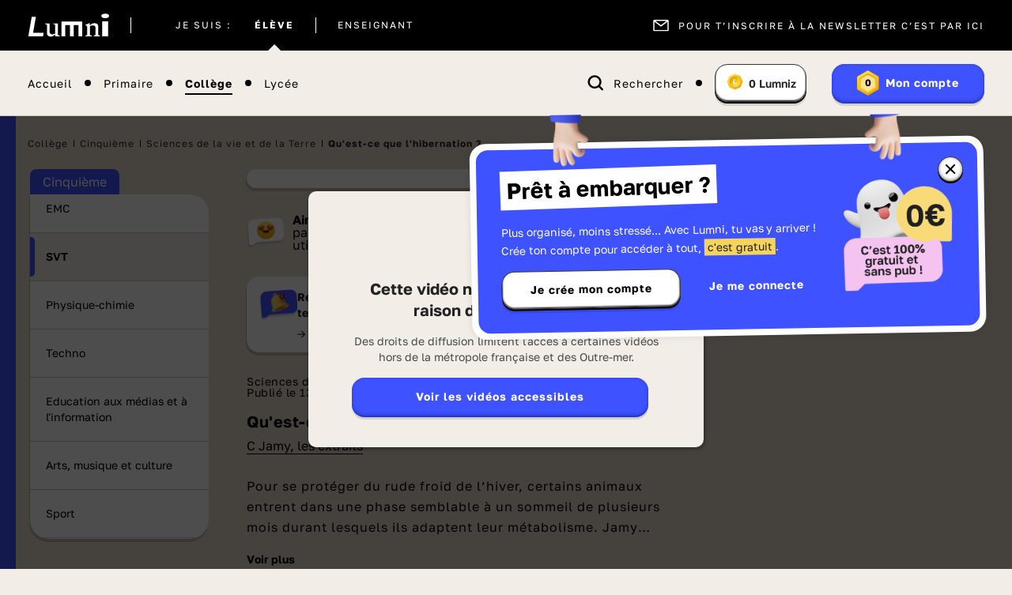

--- FILE ---
content_type: image/svg+xml
request_url: https://www.lumni.fr/images/icons/icon_like.svg
body_size: 1111
content:
<svg width="24" height="24" viewBox="0 0 24 24" fill="none" xmlns="http://www.w3.org/2000/svg">
<mask id="mask0_100_6868" style="mask-type:alpha" maskUnits="userSpaceOnUse" x="3" y="1" width="19" height="20">
<path d="M22 10.483C22 9.31226 21.0432 8.35617 19.8715 8.35617L15.019 8.33666C15.019 8.33666 14.9702 8.33666 14.9409 8.33666C14.9409 8.30739 14.9604 8.28788 14.9702 8.26837C15.0971 7.93666 15.2338 7.60496 15.3705 7.27325C15.4974 6.97081 15.6244 6.64886 15.7513 6.34643L15.8099 6.19033C16.093 5.47814 16.3859 4.73668 16.4445 3.91717C16.5226 2.80498 16.0247 1.91718 14.9995 1.35133C14.0231 0.814751 13.037 0.8928 12.168 1.58548C11.8068 1.8684 11.5529 2.20987 11.2795 2.62937L9.8443 4.85375C9.08273 6.03423 8.29188 7.25374 7.51079 8.44398C7.35457 8.37568 7.18859 8.33666 7.01285 8.33666H4.23998C3.55653 8.33666 3 8.89275 3 9.57568V19.761C3 20.4439 3.55653 21 4.23998 21H6.99332C7.30576 21 7.57914 20.8732 7.79394 20.6878C8.14543 20.8927 8.57503 21 9.08273 21H12.5488H17.5576C18.7292 21 19.686 20.0439 19.686 18.8732C19.686 18.522 19.5982 18.1903 19.4517 17.8976C20.0668 17.5268 20.4866 16.8439 20.4866 16.0732C20.4866 15.7122 20.3988 15.3805 20.2425 15.0781C20.8479 14.6976 21.2384 14.0342 21.2384 13.2732C21.2384 12.9122 21.1506 12.5805 20.9943 12.2781C21.5997 11.8976 21.9902 11.2342 21.9902 10.4732L22 10.483ZM4.46454 19.5464V9.80982H6.76876V10.6976C6.76876 10.6976 6.76876 10.6976 6.76876 10.7171C6.76876 10.961 6.76876 11.2147 6.76876 11.4586V19.5464H4.46454ZM19.8618 11.1562H18.9928C18.5925 11.1562 18.2605 11.4879 18.2605 11.8879C18.2605 12.2879 18.5925 12.6196 18.9928 12.6196H19.11C19.481 12.6196 19.7739 12.922 19.7739 13.283C19.7739 13.6439 19.4712 13.9464 19.11 13.9464H18.2215C17.8212 13.9464 17.4892 14.2781 17.4892 14.6781C17.4892 15.0781 17.8212 15.4098 18.2215 15.4098H18.3582C18.7292 15.4098 19.0221 15.7122 19.0221 16.0732C19.0221 16.4342 18.7194 16.7366 18.3582 16.7366H17.4599C17.0596 16.7366 16.7276 17.0683 16.7276 17.4683C16.7276 17.8683 17.0596 18.2 17.4599 18.2H17.5673C17.9383 18.2 18.2312 18.5025 18.2312 18.8634C18.2312 19.2244 17.9286 19.5268 17.5673 19.5268H12.5586H9.0925C8.46763 19.5268 8.24306 19.3024 8.24306 18.6586V15.6049C8.24306 14.2391 8.24306 12.8244 8.24306 11.4293V10.6781C8.24306 10.2098 8.36023 9.80982 8.60432 9.42934C9.42446 8.17081 10.2641 6.88301 11.0647 5.63424L12.5 3.40986C12.6953 3.10742 12.8613 2.87328 13.0663 2.71718C13.3006 2.53181 13.5154 2.44401 13.7205 2.44401C13.8864 2.44401 14.0817 2.50255 14.2867 2.60986C14.814 2.90254 15.0093 3.24401 14.9702 3.79034C14.9311 4.38546 14.6968 4.96107 14.4332 5.63424L14.3746 5.79033C14.2575 6.09277 14.1305 6.39521 14.0036 6.69764C13.8669 7.02935 13.7302 7.37081 13.5935 7.71227C13.4959 7.97569 13.2518 8.58056 13.6619 9.17568C14.0719 9.7708 14.7261 9.7708 15.0093 9.78055L19.8618 9.80007C20.2328 9.80007 20.5257 10.1025 20.5257 10.4635C20.5257 10.8244 20.223 11.1269 19.8618 11.1269V11.1562Z" fill="black"/>
</mask>
<g mask="url(#mask0_100_6868)">
<rect width="24" height="24" fill="#1F1F1F"/>
</g>
</svg>


--- FILE ---
content_type: image/svg+xml
request_url: https://www.lumni.fr/images/placeholders/gamification-popin-clippath.svg
body_size: -97
content:
<svg viewBox="0 0 300 351" fill="#fff" xmlns="http://www.w3.org/2000/svg">
	<path d="M54.3,7l223,0c6.1,0,11,4.9,11,11l0,281l-25.1,0c-8.8,0-16,7.2-16,16l0,26l31,0c-0.3,0-0.6,0-0.9,0l-254,0
	c-6.1,0-11-4.9-11-11l0-281l26,0c8.8,0,16-7.2,16-16L54.3,7z"/>
</svg>


--- FILE ---
content_type: image/svg+xml
request_url: https://www.lumni.fr/images/logos/nation.svg
body_size: 14154
content:
<svg width="116" height="85" viewBox="0 0 116 85" fill="none" xmlns="http://www.w3.org/2000/svg">
<path d="M116 0H0V66.6021H116V0Z" fill="#000091"/>
<path d="M6.59548 82.9001C6.65799 82.8374 6.72051 82.7747 6.78303 82.712C6.90806 82.5866 7.00184 82.4613 7.12687 82.3359C7.15813 82.3046 7.22065 82.2732 7.2519 82.2419C7.2519 82.2419 7.2519 82.2105 7.28316 82.2105C7.22065 82.2419 7.18939 82.2732 7.15813 82.3046C7.15813 82.3046 7.12687 82.3046 7.15813 82.2732C7.18939 82.2419 7.22065 82.2105 7.28316 82.1792C7.28316 82.1792 7.28316 82.1792 7.28316 82.1478C7.15813 82.1165 7.0331 82.2105 6.93932 82.3046C6.90806 82.3046 6.90806 82.3046 6.8768 82.3046C6.72051 82.3672 6.59548 82.4926 6.43919 82.5553C6.43919 82.5553 6.43919 82.5553 6.43919 82.5239C6.37667 82.5553 6.31415 82.5866 6.25164 82.5866C6.15786 82.618 6.06408 82.5866 5.97031 82.5866C5.84528 82.5866 5.72024 82.618 5.59521 82.6493C5.53269 82.6807 5.47017 82.6807 5.40766 82.7433C5.40766 82.7433 5.40766 82.7434 5.40766 82.7747C5.3764 82.806 5.3764 82.8374 5.34514 82.8374C5.28262 82.8687 5.22011 82.9314 5.15759 82.9627C5.15759 82.9627 5.15759 82.9627 5.12633 82.9627C5.06381 83.0254 5.0013 83.0881 4.97004 83.1195H4.93878L4.97004 83.0881C4.97004 83.0568 5.0013 83.0568 5.0013 83.0254C5.0013 82.9941 5.03256 82.9941 5.03256 82.9627C5.09507 82.9001 5.15759 82.8687 5.22011 82.8374C5.22011 82.8374 5.18885 82.8374 5.22011 82.8374C5.22011 82.8374 5.22011 82.806 5.25137 82.806C5.22011 82.806 5.22011 82.8374 5.18885 82.8374C5.15759 82.8687 5.15759 82.9001 5.09507 82.9001C5.09507 82.9001 5.09507 82.9001 5.06382 82.9001V82.8687C5.06382 82.8687 5.06382 82.8687 5.06382 82.8374V82.806C5.09507 82.7747 5.09507 82.7433 5.12633 82.7433C5.15759 82.712 5.22011 82.712 5.25137 82.6807C5.25137 82.6807 5.25137 82.6807 5.28262 82.6807C5.22011 82.712 5.15759 82.7434 5.12633 82.7747C5.12633 82.7747 5.12633 82.7747 5.09507 82.7747C5.09507 82.7747 5.09507 82.7747 5.06382 82.7747C5.06382 82.7434 5.09507 82.7433 5.12633 82.712H5.15759C5.50143 82.4299 5.97031 82.5239 6.34541 82.3672C6.37667 82.3359 6.40793 82.3359 6.43919 82.3046C6.5017 82.2732 6.53296 82.2419 6.59548 82.2105C6.68925 82.1478 6.75177 82.0852 6.78303 81.9598V81.9284C6.65799 82.0852 6.47044 82.2105 6.31415 82.2732C6.09534 82.3986 5.84528 82.3672 5.62647 82.3986C5.62647 82.3672 5.65772 82.3672 5.68898 82.3672C5.68898 82.3359 5.72024 82.3359 5.72024 82.3046H5.7515C5.7515 82.3046 5.7515 82.2732 5.78276 82.2732C5.81402 82.2732 5.84528 82.2732 5.81402 82.2732C5.78276 82.2419 5.72024 82.3046 5.65772 82.2732C5.68898 82.2419 5.65772 82.2105 5.68898 82.2105H5.72024C5.72024 82.1792 5.7515 82.1792 5.7515 82.1792C5.90779 82.0852 6.06408 82.0225 6.22038 81.9284C6.18912 81.9284 6.15786 81.9598 6.1266 81.9284C6.15786 81.9284 6.1266 81.8971 6.15786 81.8971C6.28289 81.8658 6.37667 81.8031 6.5017 81.7717C6.47044 81.7717 6.43919 81.8031 6.37667 81.7717C6.40793 81.7717 6.40793 81.7404 6.43919 81.7404V81.7091C6.43919 81.7091 6.43919 81.7091 6.47044 81.7091H6.43919C6.43919 81.6777 6.47044 81.7091 6.5017 81.6777H6.47044C6.5017 81.6464 6.56422 81.615 6.59548 81.615C6.59548 81.5837 6.56422 81.615 6.56422 81.5837C6.56422 81.5837 6.56422 81.5837 6.59548 81.5837C6.59548 81.5837 6.59548 81.5837 6.56422 81.5837C6.53296 81.5837 6.56422 81.5523 6.56422 81.5523C6.62674 81.4897 6.62674 81.3956 6.65799 81.3016H6.62674C6.53296 81.427 6.34541 81.4583 6.18912 81.4897C6.18912 81.4897 6.15786 81.4897 6.1266 81.4897C6.06408 81.521 6.00157 81.521 5.93905 81.4897C5.90779 81.4583 5.87653 81.427 5.84528 81.3956C5.7515 81.333 5.68898 81.3016 5.56395 81.2703C5.28262 81.1762 5.03256 81.1449 4.75123 81.1449C4.87626 81.0822 5.0013 81.0822 5.12633 81.0509C5.31388 80.9882 5.47017 80.9255 5.65772 80.9568C5.62647 80.9568 5.59521 80.9568 5.56395 80.9568C5.40766 80.9568 5.25137 80.9882 5.09507 81.0195C5.0013 81.0509 4.90752 81.0822 4.78249 81.1136C4.71997 81.1449 4.68871 81.2076 4.6262 81.1762V81.1449C4.71997 81.0195 4.84501 80.8942 5.03256 80.8628C5.22011 80.8315 5.40766 80.8628 5.59521 80.8942C5.72024 80.8942 5.87653 80.9255 6.00157 80.9568C6.06408 80.9568 6.06408 81.0509 6.09534 81.0509C6.15786 81.0822 6.22038 81.0509 6.28289 81.0822C6.28289 81.0509 6.28289 81.0509 6.28289 81.0195C6.31415 80.9882 6.37667 81.0195 6.40793 81.0195C6.5017 80.9568 6.34541 80.8628 6.28289 80.8001V80.7688C6.37667 80.8315 6.43919 80.9255 6.53296 80.9882C6.59548 81.0195 6.72051 81.0509 6.68925 80.9882C6.62674 80.8628 6.53296 80.7688 6.43919 80.6748V80.6434C6.40793 80.6434 6.40793 80.6434 6.40793 80.6121V80.5807C6.37667 80.5494 6.37667 80.518 6.34541 80.4867C6.31415 80.424 6.34541 80.3613 6.31415 80.2987C6.28289 80.236 6.28289 80.1733 6.28289 80.1106C6.25164 79.9226 6.22038 79.7658 6.18912 79.6091C6.15786 79.4211 6.31415 79.233 6.40793 79.0763C6.47044 78.9509 6.56422 78.8256 6.72051 78.7315C6.75177 78.6062 6.84555 78.5122 6.90806 78.3868C7.00184 78.2928 7.12687 78.2301 7.2519 78.1674C7.4082 78.1047 7.53323 78.0734 7.53323 78.0734H0.1875V83.715H5.34514C5.53269 83.5582 5.7515 83.4956 6.03283 83.3702C6.18912 83.1195 6.5017 82.9941 6.59548 82.9001ZM4.97004 82.1165C4.93878 82.1165 4.90752 82.1165 4.90752 82.1165C4.90752 82.0538 5.0013 82.0538 5.03256 82.0538C5.06381 82.0538 5.09507 82.0225 5.09507 82.0225C5.12633 82.0538 5.15759 82.0538 5.15759 82.0538C5.12633 82.1165 5.03256 82.0852 4.97004 82.1165ZM3.3446 81.8971C3.3446 81.8971 3.31334 81.8658 3.3446 81.8971C3.46963 81.7091 3.56341 81.521 3.68844 81.3329C3.81348 81.2703 3.93851 81.1449 4.06354 81.0195C4.2511 80.8315 4.43865 80.6434 4.65745 80.5494C4.75123 80.5181 4.84501 80.5181 4.93878 80.5494C4.90752 80.5807 4.84501 80.5807 4.81375 80.6121H4.78249V80.5807C4.68871 80.7061 4.53242 80.7375 4.43865 80.8942C4.37613 80.9882 4.34487 81.1449 4.18858 81.1762C4.15732 81.1762 4.18858 81.1449 4.18858 81.1449C3.81348 81.3643 3.59467 81.615 3.3446 81.8971ZM4.21984 81.1762C4.21984 81.2076 4.18858 81.2076 4.18858 81.2076C4.18858 81.2389 4.15732 81.2389 4.15732 81.2389H4.12606C4.12606 81.2076 4.15732 81.1762 4.21984 81.1762ZM4.71997 82.7747C4.71997 82.806 4.68871 82.806 4.71997 82.7747C4.71997 82.806 4.71997 82.806 4.71997 82.8374C4.68871 82.8687 4.65745 82.8687 4.6262 82.9001C4.6262 82.9001 4.6262 82.9001 4.59494 82.9001L4.56368 82.9314H4.50116C4.53242 82.9001 4.56368 82.8687 4.59494 82.8687L4.6262 82.8374C4.6262 82.8374 4.6262 82.806 4.65745 82.806C4.65745 82.7747 4.71997 82.7747 4.71997 82.7747ZM4.53242 82.712C4.50116 82.7433 4.43865 82.7747 4.40739 82.806C4.37613 82.8374 4.31361 82.8374 4.28235 82.8687C4.28235 82.8687 4.28235 82.8687 4.2511 82.8687C4.21984 82.9001 4.18858 82.9314 4.15732 82.9627C4.15732 82.9627 4.15732 82.9627 4.12606 82.9941H4.0948C4.0948 82.9941 4.0948 82.9941 4.06354 82.9941C4.06354 82.9941 4.06354 82.9941 4.03229 82.9941L4.00103 83.0254C3.96977 83.0568 3.96977 83.0568 3.93851 83.0881C3.93851 83.0881 3.93851 83.0881 3.93851 83.0568L3.96977 83.0254C3.96977 83.0254 3.96977 83.0254 4.00103 82.9941L4.03229 82.9627C4.03229 82.9627 4.03229 82.9627 4.03229 82.9314C4.03229 82.9314 4.03229 82.9314 4.03229 82.9001V82.8687C4.03229 82.8374 4.06354 82.8374 4.06354 82.806L4.03229 82.8374C4.03229 82.8374 4.00103 82.8374 4.00103 82.806C4.00103 82.806 4.03229 82.806 4.03229 82.7747C4.06354 82.7434 4.06354 82.7433 4.0948 82.712L4.12606 82.6807C4.12606 82.6807 4.12606 82.6493 4.15732 82.6493C4.2511 82.5553 4.43865 82.5553 4.56368 82.4926C4.6262 82.4613 4.68871 82.4926 4.71997 82.4926C4.75123 82.4926 4.78249 82.4926 4.81375 82.5239C4.68871 82.5866 4.6262 82.6493 4.53242 82.712ZM4.75123 81.9598C4.75123 81.9598 4.78249 81.9598 4.78249 81.9284C4.75123 81.9284 4.71997 81.9284 4.68871 81.9284C4.68871 81.9284 4.68871 81.9284 4.68871 81.8971C4.6262 81.8971 4.56368 81.9284 4.53242 81.9284C4.4699 81.9598 4.40739 81.9911 4.31361 82.0225C4.18858 82.0538 4.0948 82.1478 3.96977 82.2105C3.96977 82.2105 3.96977 82.2105 3.96977 82.1792C3.96977 82.1479 4.03229 82.1478 4.03229 82.1165V82.0852C4.12606 81.9598 4.21984 81.8971 4.34487 81.8031V81.7717C4.37613 81.7404 4.43865 81.7091 4.43865 81.6464C4.43865 81.615 4.50116 81.5837 4.53242 81.5523C4.53242 81.5523 4.50116 81.5523 4.50116 81.521C4.4699 81.521 4.40739 81.5523 4.37613 81.521C4.40739 81.4897 4.40739 81.4897 4.43865 81.4897H4.40739C4.40739 81.4583 4.43865 81.4583 4.4699 81.427C4.50116 81.427 4.56368 81.427 4.59494 81.3956C4.53242 81.3956 4.43865 81.427 4.37613 81.3643C4.43865 81.2389 4.50116 81.1136 4.65745 81.0509H4.68871C4.68871 81.1136 4.65745 81.1449 4.59494 81.1449C4.68871 81.1762 4.75123 81.1762 4.84501 81.2076C4.84501 81.2389 4.81375 81.2076 4.81375 81.2076C4.87626 81.2389 4.93878 81.2076 4.97004 81.2703C4.93878 81.3016 4.90752 81.2703 4.87626 81.2703C5.22011 81.3643 5.56395 81.427 5.84528 81.6464C5.62647 81.7717 5.3764 81.8031 5.12633 81.8658C5.09507 81.8658 5.06381 81.8658 5.03256 81.8658V81.8971C5.0013 81.8971 4.97004 81.8971 4.93878 81.9284C4.84501 81.9911 4.78249 81.9911 4.75123 81.9598Z" fill="#000091"/>
<path d="M15.6912 77.9167H9.6271C9.6271 77.9167 9.6271 77.9167 9.68962 77.948C9.75213 77.9794 9.81465 78.0107 9.84591 78.0421C9.90843 78.0734 10.0022 78.1361 10.0335 78.1988C10.0647 78.2301 10.096 78.2928 10.0647 78.3241C10.0335 78.3868 10.0335 78.4495 9.97094 78.4808C9.90843 78.5122 9.81465 78.5122 9.75213 78.5122C9.72087 78.5122 9.65836 78.5122 9.6271 78.4808C9.78339 78.5435 9.93968 78.6062 10.0335 78.7629C10.0335 78.7943 10.096 78.7943 10.1272 78.7943V78.8256C10.096 78.857 10.096 78.8569 10.096 78.8883H10.1272C10.1898 78.8569 10.1585 78.7629 10.2523 78.7943C10.3148 78.8256 10.3148 78.8883 10.2835 78.951C10.2523 78.9823 10.1898 79.0137 10.1585 79.045C10.1585 79.0763 10.1585 79.1077 10.1585 79.1077C10.1898 79.139 10.1898 79.2017 10.221 79.2331C10.2523 79.2957 10.2523 79.3898 10.2835 79.4525C10.3148 79.6092 10.3773 79.7659 10.346 79.9226C10.346 80.0166 10.3148 80.0793 10.346 80.1733C10.3773 80.2673 10.4086 80.33 10.4711 80.3927C10.5023 80.4554 10.5649 80.4867 10.5961 80.5494C10.6586 80.6435 10.7837 80.7688 10.7211 80.8942C10.6899 80.9569 10.5649 80.9569 10.5023 80.9882C10.4398 81.0509 10.5023 81.1136 10.5336 81.1763C10.5961 81.2703 10.4711 81.333 10.4086 81.3643C10.4398 81.3957 10.4711 81.3957 10.4711 81.3957C10.4711 81.4584 10.5336 81.4897 10.5023 81.521C10.4711 81.5837 10.346 81.6151 10.4086 81.7091C10.4398 81.7718 10.4086 81.8658 10.4086 81.9285C10.3773 82.0225 10.2835 82.0539 10.221 82.0852C10.1585 82.1165 10.096 82.1165 10.0335 82.0852C10.0022 82.0852 10.0022 82.0538 9.97094 82.0538C9.78339 82.0225 9.59584 81.9912 9.43955 81.9912C9.37703 81.9912 9.34577 82.0225 9.28326 82.0225C9.22074 82.0539 9.18948 82.0852 9.15822 82.1479L9.12697 82.1792C9.12697 82.1792 9.12697 82.1792 9.12697 82.2106C9.09571 82.2419 9.06445 82.3046 9.03319 82.3359C9.00193 82.3986 8.97067 82.4613 8.93941 82.524C8.8769 82.7747 8.90816 82.9628 8.93941 83.0255C8.93941 83.0255 9.28326 83.1508 9.53332 83.2449C9.65836 83.3075 9.72087 83.3389 9.78339 83.3702H15.7225V77.9167H15.6912Z" fill="#E1000F"/>
<path d="M10.003 79.9539C10.0343 79.9539 10.0968 79.9539 10.0968 79.9852C10.0656 80.0793 9.94053 80.0793 9.87801 80.1733H9.84676C9.8155 80.2046 9.8155 80.236 9.78424 80.236C9.75298 80.236 9.72172 80.236 9.69046 80.236C9.72172 80.2673 9.78424 80.2987 9.84676 80.2987L9.87801 80.33C9.87801 80.33 9.87801 80.33 9.90927 80.33H9.94053V80.3613C9.90927 80.3927 9.84676 80.3927 9.8155 80.3927C9.90927 80.424 9.97179 80.424 10.0656 80.3927C10.1281 80.3614 10.0656 80.2673 10.0968 80.2046C10.0656 80.2046 10.0968 80.1733 10.0656 80.1733C10.0968 80.142 10.0968 80.1106 10.1281 80.1106C10.1593 80.1106 10.1906 80.1106 10.1906 80.0793C10.1906 80.0479 10.1593 80.0479 10.1593 80.0166C10.2219 79.9852 10.2844 79.9226 10.2531 79.8599C10.2531 79.8285 10.1593 79.8285 10.0968 79.7972C10.0343 79.7659 9.97179 79.7972 9.90927 79.7972C9.84676 79.7972 9.8155 79.8285 9.75298 79.8285C9.69046 79.8599 9.62795 79.8912 9.56543 79.9226C9.62795 79.8912 9.72172 79.8912 9.78424 79.8599C9.87801 79.9539 9.94053 79.9539 10.003 79.9539Z" fill="#9D9D9C"/>
<path d="M17.6611 77.9479H19.3803C20.6307 77.9479 21.3809 78.5748 21.3809 79.6404C21.3809 80.3299 21.037 80.8314 20.4744 81.1135L22.2561 83.6209H20.8808L19.3803 81.3329H18.7864V83.6209H17.6611V77.9479ZM18.8177 78.9195V80.3299H19.4741C19.943 80.3299 20.2243 80.0792 20.2243 79.6091C20.2243 79.1703 19.943 78.9195 19.4741 78.9195H18.8177Z" fill="black"/>
<path d="M23.0371 77.948H26.3192V78.9196H24.1937V80.2359H26.0067V81.2075H24.1937V82.6179H26.3192V83.5895H23.0371V77.948ZM24.1624 77.4778L25.0689 76.3809H26.2567L25.2252 77.4778H24.1624Z" fill="black"/>
<path d="M27.7266 77.9479H29.5708C30.8211 77.9479 31.5714 78.5748 31.5714 79.6404C31.5714 80.6747 30.8211 81.3015 29.5708 81.3015H28.8519V83.5895H27.7266V77.9479ZM28.8831 78.9195V80.3299H29.6333C30.1022 80.3299 30.4148 80.0792 30.4148 79.6091C30.4148 79.1703 30.1335 78.9195 29.6333 78.9195H28.8831Z" fill="black"/>
<path d="M35.916 77.9479H37.0413V81.3642C37.0413 82.8373 36.166 83.7463 34.7594 83.7463C33.3528 83.7463 32.4775 82.8687 32.4775 81.3642V77.9479H33.6028V81.4896C33.6028 82.2418 34.0405 82.6806 34.7281 82.6806C35.4158 82.6806 35.8534 82.2418 35.8534 81.4896V77.9479H35.916Z" fill="black"/>
<path d="M38.5732 77.9479H40.1674C41.3552 77.9479 42.0429 78.5434 42.0429 79.4837C42.0429 79.9225 41.8241 80.3299 41.449 80.5807C42.0429 80.8314 42.3868 81.3329 42.3868 81.9284C42.3868 82.9627 41.6053 83.5895 40.2925 83.5895H38.5732V77.9479ZM39.6985 78.9195V80.1419H40.1674C40.605 80.1419 40.8551 79.9225 40.8551 79.515C40.8551 79.1389 40.605 78.8882 40.1674 78.8882H39.6985V78.9195ZM39.6985 81.1448V82.6179H40.355C40.8864 82.6179 41.199 82.3358 41.199 81.8657C41.199 81.3956 40.8864 81.1448 40.355 81.1448H39.6985Z" fill="black"/>
<path d="M43.6055 77.9479H44.7308V82.5552H46.8564V83.5895H43.5742V77.9479H43.6055Z" fill="black"/>
<path d="M47.9814 77.9479H49.1068V83.5895H47.9814V77.9479Z" fill="black"/>
<path d="M56.6716 83.997C56.7967 83.997 56.953 83.9657 57.078 83.9343V84.9059C56.8905 84.9686 56.7342 85 56.4841 85C55.8589 85 55.265 84.7492 54.7336 84.2478L54.0772 83.6523C53.8271 83.7149 53.5771 83.7463 53.2957 83.7463C51.514 83.7463 50.2949 82.3672 50.2949 80.7688C50.2949 79.1703 51.514 77.7913 53.2957 77.7913C55.0775 77.7913 56.2653 79.1703 56.2653 80.7688C56.2653 81.709 55.8589 82.5866 55.1712 83.1194L55.5151 83.4329C55.9214 83.8403 56.2965 83.997 56.6716 83.997ZM55.0775 80.7688C55.0775 79.7031 54.3273 78.8569 53.2645 78.8569C52.2017 78.8569 51.4515 79.6718 51.4515 80.7688C51.4515 81.8344 52.2017 82.6806 53.2645 82.6806C54.3273 82.6806 55.0775 81.8344 55.0775 80.7688Z" fill="black"/>
<path d="M60.7353 77.9479H61.8606V81.3642C61.8606 82.8373 60.9854 83.7463 59.5787 83.7463C58.1721 83.7463 57.2969 82.8687 57.2969 81.3642V77.9479H58.4222V81.4896C58.4222 82.2418 58.8598 82.6806 59.5475 82.6806C60.2352 82.6806 60.6728 82.2418 60.6728 81.4896V77.9479H60.7353Z" fill="black"/>
<path d="M63.3926 77.9479H66.6747V78.9195H64.5491V80.2359H66.3622V81.2075H64.5491V82.6179H66.6747V83.5895H63.3926V77.9479Z" fill="black"/>
<path d="M70.2373 77.9479H73.5194V78.9195H71.3939V80.2359H73.2069V81.2075H71.3939V83.5895H70.2686V77.9479H70.2373Z" fill="black"/>
<path d="M74.6143 77.9479H76.3335C77.5838 77.9479 78.334 78.5748 78.334 79.6404C78.334 80.3299 77.9902 80.8314 77.4275 81.1135L79.2092 83.6209H77.8339L76.3335 81.3329H75.7396V83.6209H74.6143V77.9479ZM75.7396 78.9195V80.3299H76.396C76.8649 80.3299 77.1462 80.0792 77.1462 79.6091C77.1462 79.1703 76.8649 78.9195 76.396 78.9195H75.7396Z" fill="black"/>
<path d="M81.6471 77.9479H83.1475L85.273 83.5895H84.054L83.5226 82.1164H81.272L80.7406 83.5895H79.5215L81.6471 77.9479ZM83.1475 81.1448L82.366 79.0136L81.5845 81.1448H83.1475Z" fill="black"/>
<path d="M86.2109 77.9479H87.6801L90.1808 81.9911V77.9479H91.3061V83.5895H89.8369L87.3362 79.5464V83.5895H86.2109V77.9479Z" fill="black"/>
<path d="M96.9641 81.897L97.8706 82.5866C97.433 83.1821 96.7765 83.5895 95.9326 83.7149L95.2449 84.8746H94.2446L94.9635 83.6836C93.4944 83.4328 92.5254 82.1791 92.5254 80.7374C92.5254 79.1389 93.7445 77.7599 95.5262 77.7599C96.5577 77.7599 97.3704 78.23 97.9018 78.8882L96.9953 79.5777C96.6828 79.1076 96.1826 78.7942 95.5262 78.7942C94.4634 78.7942 93.7132 79.6091 93.7132 80.7061C93.7132 81.7717 94.4634 82.6179 95.5262 82.6179C96.1201 82.6806 96.6515 82.3672 96.9641 81.897Z" fill="black"/>
<path d="M100.308 77.9479H101.809L103.934 83.5895H102.715L102.184 82.1164H99.9331L99.4017 83.5895H98.1826L100.308 77.9479ZM101.84 81.1448L101.058 79.0136L100.277 81.1448H101.84Z" fill="black"/>
<path d="M104.872 77.9479H105.997V83.5895H104.872V77.9479Z" fill="black"/>
<path d="M107.998 82.0538C108.342 82.4926 108.78 82.7433 109.249 82.7433C109.686 82.7433 109.968 82.4926 109.968 82.0851C109.968 81.0822 107.404 81.3016 107.404 79.4211C107.404 78.5121 108.123 77.7913 109.217 77.7913C110.061 77.7913 110.718 78.1674 111.187 78.7315L110.343 79.4837C109.999 79.045 109.655 78.7942 109.217 78.7942C108.811 78.7942 108.561 79.045 108.561 79.3897C108.561 80.3927 111.124 80.1733 111.124 82.0851C111.093 83.1194 110.28 83.7776 109.249 83.7776C108.311 83.7776 107.654 83.4329 107.154 82.8374L107.998 82.0538Z" fill="black"/>
<path d="M112.405 77.9479H115.687V78.9195H113.562V80.2359H115.375V81.2075H113.562V82.6179H115.687V83.5895H112.405V77.9479Z" fill="black"/>
<path d="M24.7257 41.2777L17.3487 34.7271L9.94043 41.2777V16.5173H24.7257V41.2777Z" fill="#0CE3F3"/>
<path d="M24.7257 35.0406L17.3487 28.5214L9.94043 35.0719V16.5173H24.7257V35.0406Z" fill="white"/>
<path d="M36.197 17.8338V25.0738C36.197 25.2932 36.1345 25.4186 35.8532 25.4186H34.7591C34.4466 25.4186 34.384 25.2619 34.2278 25.0111L31.6646 20.874V25.0738C31.6646 25.3559 31.5395 25.4186 31.3207 25.4186H30.1329C29.9141 25.4186 29.7891 25.3559 29.7891 25.0738V17.8338C29.7891 17.6144 29.8516 17.489 30.1329 17.489H31.2582C31.5708 17.489 31.6333 17.6457 31.7896 17.8965L34.3528 22.0336V17.8338C34.3528 17.5517 34.4778 17.489 34.6966 17.489H35.8532C36.072 17.489 36.197 17.583 36.197 17.8338Z" fill="white"/>
<path d="M44.5748 25.4186H43.3244C43.0744 25.4186 42.9493 25.3559 42.8555 25.0425L42.5117 24.1022H39.5734L39.2296 25.0425C39.1358 25.3246 39.042 25.4186 38.7607 25.4186H37.5103C37.2603 25.4186 37.2603 25.2305 37.2915 25.0738L39.9485 17.8651C40.0423 17.6144 40.1673 17.489 40.4486 17.489H41.6052C41.8553 17.489 41.9803 17.6144 42.1053 17.8651L44.7623 25.0738C44.8248 25.2305 44.8248 25.4186 44.5748 25.4186ZM41.949 22.4411L41.0426 19.777L40.1361 22.4411H41.949Z" fill="white"/>
<path d="M51.5447 17.8338V18.8367C51.5447 19.0561 51.4821 19.1815 51.2008 19.1815H49.3566V25.0738C49.3566 25.3559 49.2315 25.4186 49.0127 25.4186H47.8249C47.6061 25.4186 47.4811 25.3559 47.4811 25.0738V19.1815H45.6368C45.3555 19.1815 45.293 19.0561 45.293 18.8367V17.8338C45.293 17.6144 45.3555 17.489 45.6368 17.489H51.2008C51.4821 17.489 51.5447 17.6144 51.5447 17.8338Z" fill="white"/>
<path d="M56.5148 24.1335V25.0737C56.5148 25.2931 56.4523 25.4185 56.1709 25.4185H52.7638C52.4824 25.4185 52.4199 25.2931 52.4199 25.0737V24.1335C52.4199 23.9141 52.4824 23.7887 52.7638 23.7887H53.514V19.1814H52.795C52.5137 19.1814 52.4512 19.056 52.4512 18.8366V17.865C52.4512 17.6456 52.5137 17.5203 52.795 17.5203H56.1397C56.421 17.5203 56.4835 17.6456 56.4835 17.865V18.8366C56.4835 19.056 56.421 19.1814 56.1397 19.1814H55.4207V23.7887H56.1709C56.4523 23.7887 56.5148 23.9141 56.5148 24.1335Z" fill="white"/>
<path d="M64.2986 22.8798C64.2986 24.7917 62.4856 25.6066 61.079 25.6066C59.6411 25.6066 57.8594 24.7917 57.8594 22.8798V20.0277C57.8594 18.1158 59.6411 17.3009 61.079 17.3009C62.5169 17.3009 64.2986 18.1158 64.2986 20.0277V22.8798ZM62.4231 20.2157C62.4231 19.4322 61.8604 18.9934 61.079 18.9934C60.2975 18.9934 59.7349 19.4322 59.7349 20.2157V22.7231C59.7349 23.5067 60.2975 23.9454 61.079 23.9454C61.8604 23.9454 62.4231 23.5067 62.4231 22.7231V20.2157Z" fill="white"/>
<path d="M72.2693 17.8338V25.0738C72.2693 25.2932 72.2068 25.4186 71.9255 25.4186H70.8314C70.5188 25.4186 70.4563 25.2619 70.3 25.0111L67.7368 20.874V25.0738C67.7368 25.3559 67.6118 25.4186 67.393 25.4186H66.2052C65.9864 25.4186 65.8613 25.3559 65.8613 25.0738V17.8338C65.8613 17.6144 65.9238 17.489 66.2052 17.489H67.3305C67.6431 17.489 67.7056 17.6457 67.8619 17.8965L70.4251 22.0336V17.8338C70.4251 17.5517 70.5501 17.489 70.7689 17.489H71.9255C72.113 17.489 72.2693 17.583 72.2693 17.8338Z" fill="white"/>
<path d="M36.3853 38.5823H35.135C34.8849 38.5823 34.7599 38.5196 34.6661 38.2062L34.3222 37.2659H31.384L31.0401 38.2062C30.9463 38.4883 30.8526 38.5823 30.5712 38.5823H29.3209C29.0708 38.5823 29.0708 38.3942 29.1021 38.2375L31.7591 31.0288C31.8528 30.7781 31.9779 30.6527 32.2592 30.6527H33.4158C33.6658 30.6527 33.7909 30.7781 33.9159 31.0288L36.5729 38.2375C36.6354 38.3942 36.6354 38.5823 36.3853 38.5823ZM33.7596 35.5734L32.8531 32.9093L31.9466 35.5734H33.7596Z" fill="white"/>
<path d="M43.8562 33.4422C43.8562 35.1033 42.7621 36.2316 40.6991 36.2316H39.5425V38.2375C39.5425 38.5196 39.4175 38.5823 39.1987 38.5823H38.0108C37.792 38.5823 37.667 38.5196 37.667 38.2375V30.9975C37.667 30.7781 37.7295 30.6527 38.0108 30.6527H40.7303C42.7621 30.6527 43.8562 31.781 43.8562 33.4422ZM42.0432 33.5048C42.0432 32.878 41.6368 32.3765 40.6991 32.3765H39.5425V34.6332H40.6991C41.6368 34.6018 42.0432 34.1004 42.0432 33.5048Z" fill="white"/>
<path d="M51.3894 33.4422C51.3894 35.1033 50.2953 36.2316 48.2323 36.2316H47.0757V38.2375C47.0757 38.5196 46.9507 38.5823 46.7319 38.5823H45.544C45.3252 38.5823 45.2002 38.5196 45.2002 38.2375V30.9975C45.2002 30.7781 45.2627 30.6527 45.544 30.6527H48.2635C50.3266 30.6527 51.3894 31.781 51.3894 33.4422ZM49.5764 33.5048C49.5764 32.878 49.17 32.3765 48.2323 32.3765H47.0757V34.6332H48.2323C49.17 34.6018 49.5764 34.1004 49.5764 33.5048Z" fill="white"/>
<path d="M59.0476 38.5823H57.641C57.3596 38.5823 57.2033 38.4883 57.047 38.2062L55.7342 36.263C55.6404 36.1063 55.6092 35.9809 55.6092 35.6361V34.6645C55.6092 34.4451 55.6717 34.3198 55.953 34.3198H56.2031C56.797 34.3198 57.3596 33.9123 57.3596 33.3482C57.3596 32.7213 56.8908 32.3139 56.2656 32.3139H54.6714V38.2375C54.6714 38.5196 54.5464 38.5823 54.3276 38.5823H53.1397C52.9209 38.5823 52.7959 38.5196 52.7959 38.2375V31.0288C52.7959 30.8095 52.8584 30.6841 53.1397 30.6841H56.1718C57.4847 30.6841 58.0473 30.9348 58.5787 31.4676C59.0163 31.9064 59.2664 32.596 59.2664 33.3482C59.2664 34.6019 58.3286 35.4794 57.6097 35.7615L59.2977 38.2375C59.3289 38.3629 59.2664 38.5823 59.0476 38.5823Z" fill="white"/>
<path d="M66.8307 37.2659V38.2689C66.8307 38.4883 66.7682 38.6136 66.4869 38.6136H61.1104C60.8291 38.6136 60.7666 38.4883 60.7666 38.2689V30.9975C60.7666 30.7781 60.8291 30.6527 61.1104 30.6527H66.2681C66.5494 30.6527 66.6119 30.7781 66.6119 30.9975V32.0004C66.6119 32.2198 66.5494 32.3452 66.2681 32.3452H62.6421V33.6616H65.8617C66.143 33.6616 66.2056 33.7869 66.2056 34.0063V34.9466C66.2056 35.166 66.143 35.2914 65.8617 35.2914H62.6421V36.8898H66.4869C66.7682 36.8898 66.8307 37.0465 66.8307 37.2659Z" fill="white"/>
<path d="M74.7078 30.9975V38.2375C74.7078 38.4569 74.6453 38.5823 74.3639 38.5823H73.2699C72.9573 38.5823 72.8948 38.4256 72.7385 38.1748L70.1753 34.0377V38.2375C70.1753 38.5196 70.0503 38.5823 69.8315 38.5823H68.6436C68.4248 38.5823 68.2998 38.5196 68.2998 38.2375V30.9975C68.2998 30.7781 68.3623 30.6527 68.6436 30.6527H69.769C70.0815 30.6527 70.1441 30.8094 70.3003 31.0602L72.8635 35.1973V30.9975C72.8635 30.7154 72.9886 30.6527 73.2074 30.6527H74.3639C74.5828 30.6527 74.7078 30.7154 74.7078 30.9975Z" fill="white"/>
<path d="M83.0855 38.5823H81.8351C81.5851 38.5823 81.46 38.5196 81.3663 38.2062L81.0224 37.2659H78.0841L77.7403 38.2062C77.6465 38.4883 77.5527 38.5823 77.2714 38.5823H76.0211C75.771 38.5823 75.771 38.3942 75.8023 38.2375L78.4592 31.0288C78.553 30.7781 78.6781 30.6527 78.9594 30.6527H80.1159C80.366 30.6527 80.491 30.7781 80.6161 31.0288L83.273 38.2375C83.3668 38.3942 83.3668 38.5823 83.0855 38.5823ZM80.4598 35.5734L79.5533 32.9093L78.6468 35.5734H80.4598Z" fill="white"/>
<path d="M90.7752 30.9975V38.2375C90.7752 38.4569 90.7126 38.5823 90.4313 38.5823H89.3373C89.0247 38.5823 88.9622 38.4256 88.8059 38.1748L86.2427 34.0377V38.2375C86.2427 38.5196 86.1177 38.5823 85.8988 38.5823H84.711C84.4922 38.5823 84.3672 38.5196 84.3672 38.2375V30.9975C84.3672 30.7781 84.4297 30.6527 84.711 30.6527H85.8363C86.1489 30.6527 86.2114 30.8094 86.3677 31.0602L88.9309 35.1973V30.9975C88.9309 30.7154 89.056 30.6527 89.2748 30.6527H90.4313C90.6501 30.6527 90.7752 30.7154 90.7752 30.9975Z" fill="white"/>
<path d="M98.2458 30.9975V32.0004C98.2458 32.2198 98.1833 32.3452 97.902 32.3452H96.0577V38.2375C96.0577 38.5196 95.9327 38.5823 95.7139 38.5823H94.5261C94.3073 38.5823 94.1822 38.5196 94.1822 38.2375V32.3452H92.338C92.0567 32.3452 91.9941 32.2198 91.9941 32.0004V30.9975C91.9941 30.7781 92.0567 30.6527 92.338 30.6527H97.902C98.1833 30.6527 98.2458 30.7781 98.2458 30.9975Z" fill="white"/>
<path d="M105.56 37.2659V38.2689C105.56 38.4883 105.498 38.6136 105.216 38.6136H99.8399C99.5586 38.6136 99.4961 38.4883 99.4961 38.2689V30.9975C99.4961 30.7781 99.5586 30.6527 99.8399 30.6527H105.029C105.31 30.6527 105.373 30.7781 105.373 30.9975V32.0004C105.373 32.2198 105.31 32.3452 105.029 32.3452H101.403V33.6616H104.622C104.904 33.6616 104.966 33.7869 104.966 34.0063V34.9466C104.966 35.166 104.904 35.2914 104.622 35.2914H101.403V36.8898H105.248C105.466 36.8898 105.56 37.0465 105.56 37.2659Z" fill="white"/>
<path d="M28.8828 42.5314H104.872V46.5118" stroke="white" stroke-width="2.9522"/>
<path d="M29.4141 45.0387H30.3206C31.0082 45.0387 31.4459 45.4148 31.4459 46.0103C31.4459 46.4178 31.2271 46.7312 30.8832 46.8879L31.9773 48.4863H31.4146L30.4143 46.9819C30.3831 46.9819 30.3518 46.9819 30.3206 46.9819H29.8829V48.4863H29.4141V45.0387ZM29.8829 45.4461V46.5745H30.3518C30.7269 46.5745 30.977 46.3864 30.977 46.0103C30.977 45.6655 30.7582 45.4461 30.3518 45.4461H29.8829Z" fill="white"/>
<path d="M33.5404 48.5491C32.6964 48.5491 32.1963 47.9222 32.1963 47.2327C32.1963 46.4805 32.6652 45.9163 33.4466 45.9163C34.103 45.9163 34.5407 46.3865 34.5407 46.982C34.5407 47.076 34.5407 47.17 34.5094 47.2327H32.6339C32.6339 47.7655 33.009 48.173 33.5717 48.173C33.8842 48.173 34.1343 48.0162 34.3219 47.7969L34.6344 48.0476C34.3844 48.361 34.0093 48.5491 33.5404 48.5491ZM32.6652 46.8879H34.1343C34.1343 46.5432 33.853 46.2297 33.4466 46.2297C33.0403 46.2611 32.7589 46.4805 32.6652 46.8879Z" fill="white"/>
<path d="M37.0728 47.7969L37.4167 48.0476C37.1979 48.361 36.8228 48.5491 36.3851 48.5491C35.5724 48.5491 35.041 47.9222 35.041 47.2327C35.041 46.5432 35.5724 45.9163 36.3851 45.9163C36.8228 45.9163 37.1979 46.1044 37.4167 46.4178L37.0728 46.6685C36.9165 46.4491 36.6665 46.2924 36.3851 46.2924C35.8537 46.2924 35.4786 46.6999 35.4786 47.2327C35.4786 47.7655 35.8537 48.173 36.3851 48.173C36.6977 48.173 36.9165 48.0162 37.0728 47.7969Z" fill="white"/>
<path d="M40.3542 47.2327C40.3542 47.9535 39.8228 48.549 39.0101 48.549C38.2287 48.549 37.666 47.9222 37.666 47.2327C37.666 46.5431 38.1974 45.9163 39.0101 45.9163C39.7916 45.8849 40.3542 46.5118 40.3542 47.2327ZM39.9166 47.2327C39.9166 46.7312 39.5415 46.2924 39.0414 46.2924C38.51 46.2924 38.1349 46.7312 38.1349 47.2327C38.1349 47.7341 38.51 48.1729 39.0414 48.1729C39.5415 48.1729 39.9166 47.7341 39.9166 47.2327Z" fill="white"/>
<path d="M41.0107 45.979H41.4171V46.2611C41.6047 46.0417 41.886 45.8849 42.2298 45.8849C42.7925 45.8849 43.1988 46.2611 43.1988 46.9506V48.455H42.7925V46.9819C42.7925 46.5431 42.5424 46.2924 42.1673 46.2924C41.8235 46.2924 41.5734 46.5118 41.4171 46.7625V48.4864H41.0107V45.979Z" fill="white"/>
<path d="M44.043 45.979H44.4493V46.2611C44.6369 46.0417 44.9182 45.8849 45.2621 45.8849C45.8247 45.8849 46.2311 46.2611 46.2311 46.9506V48.455H45.8247V46.9819C45.8247 46.5431 45.5746 46.2924 45.1995 46.2924C44.8557 46.2924 44.6056 46.5118 44.4493 46.7625V48.4864H44.043V45.979Z" fill="white"/>
<path d="M48.7944 45.979H49.2008V47.3894C49.2008 48.1416 48.7632 48.5491 48.1067 48.5491C47.4503 48.5491 47.0127 48.1103 47.0127 47.3894V45.979H47.4191V47.3894C47.4191 47.8595 47.6691 48.1416 48.1067 48.1416C48.5131 48.1416 48.7632 47.8595 48.7632 47.3894V45.979H48.7944Z" fill="white"/>
<path d="M53.1705 47.7969L53.5143 48.0476C53.2955 48.361 52.9204 48.5491 52.4828 48.5491C51.6701 48.5491 51.1387 47.9222 51.1387 47.2327C51.1387 46.5432 51.6701 45.9163 52.4828 45.9163C52.9204 45.9163 53.2955 46.1044 53.5143 46.4178L53.1705 46.6685C53.0142 46.4491 52.7641 46.2924 52.4828 46.2924C51.9514 46.2924 51.5763 46.6999 51.5763 47.2327C51.5763 47.7655 51.9514 48.173 52.4828 48.173C52.7954 48.173 53.0454 48.0162 53.1705 47.7969Z" fill="white"/>
<path d="M56.4529 47.2327C56.4529 47.9535 55.9215 48.549 55.1088 48.549C54.3273 48.549 53.7646 47.9222 53.7646 47.2327C53.7646 46.5431 54.296 45.9163 55.1088 45.9163C55.8902 45.8849 56.4529 46.5118 56.4529 47.2327ZM56.0153 47.2327C56.0153 46.7312 55.6402 46.2924 55.14 46.2924C54.6086 46.2924 54.2335 46.7312 54.2335 47.2327C54.2335 47.7341 54.6086 48.1729 55.14 48.1729C55.6402 48.1729 56.0153 47.7341 56.0153 47.2327Z" fill="white"/>
<path d="M57.1094 45.979H57.5157V46.2611C57.7033 46.0417 57.9846 45.8849 58.3285 45.8849C58.8911 45.8849 59.2975 46.2611 59.2975 46.9506V48.455H58.8911V46.9819C58.8911 46.5431 58.641 46.2924 58.2659 46.2924C57.9221 46.2924 57.672 46.5118 57.5157 46.7625V48.4864H57.1094V45.979Z" fill="white"/>
<path d="M60.297 46.3864H59.8281V46.0103H60.297V45.3835H60.7034V46.0103H61.5473V46.3864H60.7034V47.6401C60.7034 48.0162 60.8909 48.1416 61.2035 48.1416C61.3598 48.1416 61.4848 48.1103 61.5786 48.0789V48.455C61.4536 48.5177 61.3285 48.5177 61.141 48.5177C60.5783 48.5177 60.297 48.2356 60.297 47.6401V46.3864Z" fill="white"/>
<path d="M63.2982 48.5491C62.4542 48.5491 61.9541 47.9222 61.9541 47.2327C61.9541 46.4805 62.423 45.9163 63.2044 45.9163C63.8609 45.9163 64.2985 46.3865 64.2985 46.982C64.2985 47.076 64.2985 47.17 64.2672 47.2327H62.3917C62.3917 47.7655 62.7668 48.173 63.3295 48.173C63.6421 48.173 63.8921 48.0162 64.0797 47.7969L64.3923 48.0476C64.1109 48.361 63.7358 48.5491 63.2982 48.5491ZM62.3917 46.8879H63.8609C63.8609 46.5432 63.5795 46.2297 63.1732 46.2297C62.7981 46.2611 62.5168 46.4805 62.3917 46.8879Z" fill="white"/>
<path d="M64.9863 45.979H65.3927V46.2611C65.5802 46.0417 65.8616 45.8849 66.2054 45.8849C66.7681 45.8849 67.1744 46.2611 67.1744 46.9506V48.455H66.7681V46.9819C66.7681 46.5431 66.518 46.2924 66.1429 46.2924C65.7991 46.2924 65.549 46.5118 65.3927 46.7625V48.4864H64.9863V45.979Z" fill="white"/>
<path d="M69.7378 45.979H70.1441V47.3894C70.1441 48.1416 69.7065 48.5491 69.0501 48.5491C68.3937 48.5491 67.9561 48.1103 67.9561 47.3894V45.979H68.3624V47.3894C68.3624 47.8595 68.6125 48.1416 69.0501 48.1416C69.4565 48.1416 69.7065 47.8595 69.7065 47.3894V45.979H69.7378Z" fill="white"/>
<path d="M72.3008 45.979H72.7071V46.2611C72.926 46.0103 73.2385 45.8849 73.5824 45.8849C74.3638 45.8849 74.8327 46.5118 74.8327 47.2013C74.8327 47.8909 74.3326 48.5177 73.5824 48.5177C73.2385 48.5177 72.926 48.3923 72.7071 48.1416V49.6147H72.3008V45.979ZM73.5199 48.1729C74.0513 48.1729 74.3951 47.7655 74.3951 47.2327C74.3951 46.6998 74.0513 46.2924 73.5199 46.2924C73.176 46.2924 72.8947 46.4491 72.7071 46.7625V47.7028C72.8947 47.9849 73.176 48.1729 73.5199 48.1729Z" fill="white"/>
<path d="M76.6771 48.549C75.8331 48.549 75.333 47.9222 75.333 47.2327C75.333 46.4804 75.8019 45.9163 76.5833 45.9163C77.2398 45.9163 77.6774 46.3864 77.6774 46.9819C77.6774 47.0759 77.6774 47.17 77.6461 47.2327H75.7706C75.7706 47.7655 76.1457 48.1729 76.7084 48.1729C77.021 48.1729 77.271 48.0162 77.4586 47.7968L77.7712 48.0476C77.4898 48.361 77.146 48.549 76.6771 48.549ZM75.8019 46.8879H77.271C77.271 46.5431 76.9897 46.2297 76.5833 46.2297C76.177 46.261 75.8957 46.4804 75.8019 46.8879ZM76.3958 45.6029L76.8959 44.788H77.3648L76.8022 45.6029H76.3958Z" fill="white"/>
<path d="M79.4281 45.8849C79.7719 45.8849 80.0845 46.0103 80.3033 46.2611V44.788H80.7097V48.455H80.3033V48.1729C80.0845 48.4237 79.7719 48.549 79.4281 48.549C78.6466 48.549 78.1777 47.9222 78.1777 47.2327C78.1777 46.5431 78.6466 45.8849 79.4281 45.8849ZM79.4593 48.1729C79.8032 48.1729 80.0845 48.0162 80.272 47.7028V46.7312C80.0845 46.4178 79.7719 46.2611 79.4593 46.2611C78.9279 46.2611 78.5841 46.6685 78.5841 47.2013C78.5841 47.7341 78.9592 48.1729 79.4593 48.1729Z" fill="white"/>
<path d="M81.46 47.8595C81.46 47.4834 81.7413 47.2014 82.2727 47.1073L83.0854 46.982V46.8252C83.0854 46.4805 82.8353 46.2924 82.4915 46.2924C82.2102 46.2924 81.9601 46.4178 81.8351 46.6372L81.5225 46.3865C81.7413 46.1044 82.0851 45.9163 82.5227 45.9163C83.1479 45.9163 83.523 46.2924 83.523 46.8252V48.4864H83.1167V48.173C82.9291 48.4237 82.6165 48.5804 82.3039 48.5804C81.7725 48.5491 81.46 48.2983 81.46 47.8595ZM82.3352 48.2043C82.6478 48.2043 82.9291 48.0476 83.0854 47.7342V47.264L82.3665 47.3894C82.0226 47.4521 81.8663 47.6088 81.8663 47.8282C81.8663 48.0476 82.0539 48.2043 82.3352 48.2043Z" fill="white"/>
<path d="M84.4288 48.2983C84.3038 48.2043 84.2725 48.0789 84.2725 47.9536C84.2725 47.7655 84.3663 47.6088 84.5539 47.4834C84.335 47.3267 84.21 47.076 84.21 46.7939C84.21 46.3238 84.5851 45.9163 85.179 45.9163C85.3666 45.9163 85.5229 45.9477 85.6479 46.0103H86.5544V46.3865H86.023C86.0855 46.5118 86.1168 46.6372 86.1168 46.7939C86.1168 47.264 85.7417 47.6715 85.1478 47.6715C85.0227 47.6715 84.8977 47.6401 84.8039 47.6088C84.7101 47.6715 84.6476 47.7655 84.6476 47.8595C84.6476 47.9536 84.7102 48.0476 84.8664 48.0476H85.5541C86.2106 48.0476 86.4919 48.361 86.4919 48.7998C86.4919 49.3326 85.9918 49.7087 85.2415 49.7087C84.5226 49.7087 84.0225 49.4266 84.0225 48.9252C84.0537 48.6431 84.1788 48.455 84.4288 48.2983ZM85.2728 49.3326C85.8042 49.3326 86.1168 49.1132 86.1168 48.7998C86.1168 48.5491 85.9918 48.3923 85.5541 48.3923H84.8039C84.5851 48.5177 84.4913 48.6744 84.4913 48.8625C84.4601 49.1446 84.7727 49.3326 85.2728 49.3326ZM85.7417 46.7626C85.7417 46.4491 85.5229 46.1984 85.179 46.1984C84.8039 46.1984 84.6164 46.4491 84.6164 46.7626C84.6164 47.076 84.8039 47.2954 85.179 47.2954C85.5229 47.2954 85.7417 47.076 85.7417 46.7626Z" fill="white"/>
<path d="M89.3992 47.2327C89.3992 47.9535 88.8678 48.549 88.0551 48.549C87.2736 48.549 86.7109 47.9222 86.7109 47.2327C86.7109 46.5431 87.2423 45.9163 88.0551 45.9163C88.8678 45.8849 89.3992 46.5118 89.3992 47.2327ZM88.9615 47.2327C88.9615 46.7312 88.5864 46.2924 88.0863 46.2924C87.5549 46.2924 87.1798 46.7312 87.1798 47.2327C87.1798 47.7341 87.5549 48.1729 88.0863 48.1729C88.5864 48.1729 88.9615 47.7341 88.9615 47.2327Z" fill="white"/>
<path d="M90.1495 48.2983C90.0245 48.2043 89.9932 48.0789 89.9932 47.9536C89.9932 47.7655 90.087 47.6088 90.2746 47.4834C90.0557 47.3267 89.9307 47.076 89.9307 46.7939C89.9307 46.3238 90.3058 45.9163 90.8997 45.9163C91.0873 45.9163 91.2436 45.9477 91.3686 46.0103H92.2751V46.3865H91.7437C91.8062 46.5118 91.8375 46.6372 91.8375 46.7939C91.8375 47.264 91.4624 47.6715 90.8685 47.6715C90.7434 47.6715 90.6184 47.6401 90.5246 47.6088C90.4308 47.6715 90.3683 47.7655 90.3683 47.8595C90.3683 47.9536 90.4308 48.0476 90.5871 48.0476H91.2748C91.9312 48.0476 92.2126 48.361 92.2126 48.7998C92.2126 49.3326 91.7124 49.7087 90.9622 49.7087C90.2433 49.7087 89.7432 49.4266 89.7432 48.9252C89.7744 48.6431 89.8995 48.455 90.1495 48.2983ZM90.9935 49.3326C91.5249 49.3326 91.8375 49.1132 91.8375 48.7998C91.8375 48.5491 91.7124 48.3923 91.2748 48.3923H90.5246C90.3058 48.5177 90.212 48.6744 90.212 48.8625C90.1808 49.1446 90.4934 49.3326 90.9935 49.3326ZM91.4624 46.7626C91.4624 46.4491 91.2436 46.1984 90.8997 46.1984C90.5246 46.1984 90.3371 46.4491 90.3371 46.7626C90.3371 47.076 90.5246 47.2954 90.8997 47.2954C91.2436 47.2954 91.4624 47.076 91.4624 46.7626Z" fill="white"/>
<path d="M92.6494 45.07C92.6494 44.9133 92.7744 44.788 92.9307 44.788C93.087 44.788 93.2121 44.9133 93.2121 45.07C93.2121 45.2268 93.087 45.3521 92.9307 45.3521C92.7744 45.3521 92.6494 45.2268 92.6494 45.07ZM92.7432 45.979H93.1495V48.455H92.7432V45.979Z" fill="white"/>
<path d="M95.0882 45.8849C95.4633 45.8849 95.7446 46.0103 95.9635 46.2611V45.979H96.3698V49.646H95.9635V48.1729C95.7446 48.4237 95.4633 48.549 95.0882 48.549C94.3068 48.549 93.8379 47.9222 93.8379 47.2327C93.8379 46.5431 94.338 45.8849 95.0882 45.8849ZM95.1507 48.1729C95.4946 48.1729 95.7759 48.0162 95.9947 47.7028V46.7625C95.8072 46.4491 95.5258 46.2924 95.1507 46.2924C94.6193 46.2924 94.2755 46.6998 94.2755 47.2327C94.2755 47.7655 94.6193 48.1729 95.1507 48.1729Z" fill="white"/>
<path d="M98.9643 45.979H99.3707V47.3894C99.3707 48.1416 98.9331 48.5491 98.2767 48.5491C97.6202 48.5491 97.1826 48.1103 97.1826 47.3894V45.979H97.589V47.3894C97.589 47.8595 97.839 48.1416 98.2767 48.1416C98.683 48.1416 98.9331 47.8595 98.9331 47.3894V45.979H98.9643Z" fill="white"/>
<path d="M101.339 48.5491C100.495 48.5491 99.9951 47.9222 99.9951 47.2327C99.9951 46.4805 100.464 45.9163 101.245 45.9163C101.902 45.9163 102.339 46.3865 102.339 46.982C102.339 47.076 102.339 47.17 102.308 47.2327H100.433C100.433 47.7655 100.808 48.173 101.37 48.173C101.683 48.173 101.933 48.0162 102.121 47.7969L102.433 48.0476C102.183 48.361 101.808 48.5491 101.339 48.5491ZM100.464 46.8879H101.933C101.933 46.5432 101.652 46.2297 101.245 46.2297C100.839 46.2611 100.558 46.4805 100.464 46.8879Z" fill="white"/>
<path d="M29.3203 51.8713H29.7267V52.1534C29.9455 51.9027 30.2581 51.7773 30.6019 51.7773C31.3834 51.7773 31.8522 52.4041 31.8522 53.0937C31.8522 53.7832 31.3521 54.41 30.6019 54.41C30.2581 54.41 29.9455 54.2847 29.7267 54.0339V55.507H29.3203V51.8713ZM30.5707 54.0339C31.102 54.0339 31.4459 53.6265 31.4459 53.0937C31.4459 52.5608 31.102 52.1534 30.5707 52.1534C30.2268 52.1534 29.9455 52.3101 29.7579 52.6235V53.5638C29.9142 53.8772 30.2268 54.0339 30.5707 54.0339Z" fill="white"/>
<path d="M32.3525 53.7205C32.3525 53.3444 32.6339 53.0623 33.1653 52.9683L33.978 52.8429V52.6862C33.978 52.3414 33.7279 52.1534 33.3841 52.1534C33.1027 52.1534 32.8527 52.2788 32.7276 52.4982L32.4151 52.2474C32.6339 51.9653 32.9777 51.7773 33.4153 51.7773C34.0405 51.7773 34.4156 52.1534 34.4156 52.6862V54.3473H34.0092V54.0339C33.8217 54.2847 33.5091 54.4414 33.1965 54.4414C32.6964 54.4414 32.3525 54.1593 32.3525 53.7205ZM33.2278 54.0966C33.5404 54.0966 33.8217 53.9399 33.978 53.6265V53.1563L33.259 53.2817C32.9152 53.3444 32.7589 53.5011 32.7589 53.7205C32.7902 53.9399 32.9464 54.0966 33.2278 54.0966Z" fill="white"/>
<path d="M35.2598 51.8713H35.6661V52.1847C35.8537 51.9653 36.0725 51.84 36.3851 51.84C36.4476 51.84 36.5414 51.84 36.6039 51.8713V52.3101C36.5414 52.2788 36.4476 52.2788 36.3538 52.2788C36.0412 52.2788 35.8224 52.4355 35.6661 52.6862V54.3473H35.2598V51.8713Z" fill="white"/>
<path d="M38.5107 50.6803H38.9171V54.3473H38.5107V50.6803Z" fill="white"/>
<path d="M39.6045 52.2161L40.0109 50.8997H40.4797L39.9796 52.2161H39.6045Z" fill="white"/>
<path d="M42.0111 54.4413C41.1671 54.4413 40.667 53.8145 40.667 53.125C40.667 52.3727 41.1359 51.8086 41.9173 51.8086C42.5738 51.8086 43.0114 52.2787 43.0114 52.8742C43.0114 52.9682 43.0114 53.0623 42.9801 53.125H41.1046C41.1046 53.6578 41.4797 54.0652 42.0424 54.0652C42.3549 54.0652 42.605 53.9085 42.7926 53.6891L43.1051 53.9399C42.8551 54.2533 42.48 54.4413 42.0111 54.4413ZM41.1359 52.7802H42.605C42.605 52.4354 42.3237 52.122 41.9173 52.122C41.511 52.122 41.2296 52.3414 41.1359 52.7802ZM41.7298 51.4638L42.2299 50.6489H42.6988L42.1361 51.4638H41.7298Z" fill="white"/>
<path d="M44.7621 51.7773C45.1059 51.7773 45.4185 51.9026 45.6373 52.1534V50.6803H46.0437V54.3473H45.6373V54.0653C45.4185 54.316 45.1059 54.4414 44.7621 54.4414C43.9806 54.4414 43.5117 53.8145 43.5117 53.125C43.5117 52.4355 44.0119 51.7773 44.7621 51.7773ZM44.8246 54.0339C45.1684 54.0339 45.4497 53.8772 45.6373 53.5638V52.5922C45.4497 52.2787 45.1372 52.122 44.8246 52.122C44.2932 52.122 43.9493 52.5295 43.9493 53.0623C43.9493 53.5951 44.2932 54.0339 44.8246 54.0339Z" fill="white"/>
<path d="M48.6382 51.8713H49.0445V53.2817C49.0445 54.0339 48.6069 54.4414 47.9505 54.4414C47.2941 54.4414 46.8564 54.0026 46.8564 53.2817V51.8713H47.2628V53.2817C47.2628 53.7519 47.5129 54.0339 47.9505 54.0339C48.3568 54.0339 48.6069 53.7519 48.6069 53.2817V51.8713H48.6382Z" fill="white"/>
<path d="M51.732 53.6891L52.0758 53.9399C51.857 54.2533 51.4819 54.4413 51.0443 54.4413C50.2316 54.4413 49.7002 53.8145 49.7002 53.125C49.7002 52.4354 50.2316 51.8086 51.0443 51.8086C51.4819 51.8086 51.857 51.9966 52.0758 52.3101L51.732 52.5608C51.5757 52.3414 51.3256 52.1847 51.0443 52.1847C50.5129 52.1847 50.1378 52.5921 50.1378 53.125C50.1378 53.6578 50.5129 54.0652 51.0443 54.0652C51.3256 54.0339 51.5757 53.9085 51.732 53.6891Z" fill="white"/>
<path d="M52.4512 53.7205C52.4512 53.3444 52.7325 53.0623 53.2639 52.9683L54.0766 52.8429V52.6862C54.0766 52.3414 53.8265 52.1534 53.4827 52.1534C53.2014 52.1534 52.9513 52.2788 52.8263 52.4982L52.5137 52.2474C52.7325 51.9653 53.0763 51.7773 53.514 51.7773C54.1391 51.7773 54.5142 52.1534 54.5142 52.6862V54.3473H54.0766V54.0339C53.8891 54.2847 53.5765 54.4414 53.2639 54.4414C52.795 54.4414 52.4512 54.1593 52.4512 53.7205ZM53.3264 54.0966C53.639 54.0966 53.9203 53.9399 54.0766 53.6265V53.1563L53.3577 53.2817C53.0138 53.3444 52.8575 53.5011 52.8575 53.7205C52.8575 53.9399 53.0451 54.0966 53.3264 54.0966Z" fill="white"/>
<path d="M55.4835 52.2475H55.0146V51.8714H55.4835V51.2445H55.8899V51.8714H56.7339V52.2475H55.8899V53.5011C55.8899 53.8773 56.0774 54.0026 56.39 54.0026C56.5463 54.0026 56.6713 53.9713 56.7651 53.9399V54.316C56.6401 54.3787 56.5151 54.3787 56.3275 54.3787C55.7648 54.3787 55.4835 54.0966 55.4835 53.5011V52.2475Z" fill="white"/>
<path d="M57.3281 50.931C57.3281 50.7743 57.4532 50.6489 57.6095 50.6489C57.7657 50.6489 57.8908 50.7743 57.8908 50.931C57.8908 51.0877 57.7657 51.2131 57.6095 51.2131C57.4532 51.2131 57.3281 51.0877 57.3281 50.931ZM57.3906 51.8713H57.797V54.3473H57.3906V51.8713Z" fill="white"/>
<path d="M61.1414 53.0937C61.1414 53.8145 60.61 54.41 59.7972 54.41C59.0158 54.41 58.4531 53.7832 58.4531 53.0937C58.4531 52.4041 58.9845 51.7773 59.7972 51.7773C60.61 51.7773 61.1414 52.3728 61.1414 53.0937ZM60.7037 53.0937C60.7037 52.5922 60.3286 52.1534 59.8285 52.1534C59.2971 52.1534 58.922 52.5922 58.922 53.0937C58.922 53.5951 59.2971 54.0339 59.8285 54.0339C60.3286 54.0339 60.7037 53.6265 60.7037 53.0937Z" fill="white"/>
<path d="M61.8291 51.8713H62.2355V52.1534C62.423 51.934 62.7043 51.7773 63.0482 51.7773C63.6108 51.7773 64.0172 52.1534 64.0172 52.8429V54.3473H63.6108V52.8743C63.6108 52.4355 63.3608 52.1847 62.9857 52.1847C62.6418 52.1847 62.3918 52.4041 62.2355 52.6549V54.3787H61.8291V51.8713Z" fill="white"/>
<path d="M66.1738 51.8713H66.5802V52.1534C66.7677 51.934 67.0491 51.7773 67.3929 51.7773C67.9556 51.7773 68.3619 52.1534 68.3619 52.8429V54.3473H67.9556V52.8743C67.9556 52.4355 67.7055 52.1847 67.3304 52.1847C66.9865 52.1847 66.7365 52.4041 66.5802 52.6549V54.3787H66.1738V51.8713Z" fill="white"/>
<path d="M69.0811 53.7205C69.0811 53.3444 69.3624 53.0623 69.8938 52.9683L70.7065 52.8429V52.6862C70.7065 52.3414 70.4564 52.1534 70.1126 52.1534C69.8313 52.1534 69.5812 52.2788 69.4562 52.4982L69.1436 52.2474C69.3624 51.9653 69.7062 51.7773 70.1438 51.7773C70.769 51.7773 71.1441 52.1534 71.1441 52.6862V54.3473H70.7378V54.0339C70.5502 54.2847 70.2376 54.4414 69.925 54.4414C69.3936 54.4414 69.0811 54.1593 69.0811 53.7205ZM69.9563 54.0966C70.2689 54.0966 70.5502 53.9399 70.7065 53.6265V53.1563L69.9875 53.2817C69.6437 53.3444 69.4874 53.5011 69.4874 53.7205C69.4874 53.9399 69.675 54.0966 69.9563 54.0966Z" fill="white"/>
<path d="M72.1134 52.2475H71.6445V51.8714H72.1134V51.2445H72.5198V51.8714H73.3637V52.2475H72.5198V53.5011C72.5198 53.8773 72.7073 54.0026 73.0199 54.0026C73.1762 54.0026 73.3012 53.9713 73.395 53.9399V54.316C73.27 54.3787 73.1449 54.3787 72.9574 54.3787C72.3947 54.3787 72.1134 54.0966 72.1134 53.5011V52.2475Z" fill="white"/>
<path d="M73.9258 50.931C73.9258 50.7743 74.0508 50.6489 74.2071 50.6489C74.3634 50.6489 74.4884 50.7743 74.4884 50.931C74.4884 51.0877 74.3634 51.2131 74.2071 51.2131C74.0508 51.2131 73.9258 51.0877 73.9258 50.931ZM74.0196 51.8713H74.4259V54.3473H74.0196V51.8713Z" fill="white"/>
<path d="M77.7712 53.0937C77.7712 53.8145 77.2398 54.41 76.4271 54.41C75.6457 54.41 75.083 53.7832 75.083 53.0937C75.083 52.4041 75.6144 51.7773 76.4271 51.7773C77.2086 51.7773 77.7712 52.3728 77.7712 53.0937ZM77.3336 53.0937C77.3336 52.5922 76.9585 52.1534 76.4584 52.1534C75.927 52.1534 75.5519 52.5922 75.5519 53.0937C75.5519 53.5951 75.927 54.0339 76.4584 54.0339C76.9585 54.0339 77.3336 53.6265 77.3336 53.0937Z" fill="white"/>
<path d="M78.4268 51.8713H78.8331V52.1534C79.0207 51.934 79.302 51.7773 79.6458 51.7773C80.2085 51.7773 80.6148 52.1534 80.6148 52.8429V54.3473H80.2085V52.8743C80.2085 52.4355 79.9584 52.1847 79.5833 52.1847C79.2395 52.1847 78.9894 52.4041 78.8331 52.6549V54.3787H78.4268V51.8713Z" fill="white"/>
<path d="M81.334 53.7205C81.334 53.3444 81.6153 53.0623 82.1467 52.9683L82.9594 52.8429V52.6862C82.9594 52.3414 82.7094 52.1534 82.3655 52.1534C82.0842 52.1534 81.8341 52.2788 81.7091 52.4982L81.3965 52.2474C81.6153 51.9653 81.9592 51.7773 82.3968 51.7773C83.0219 51.7773 83.397 52.1534 83.397 52.6862V54.3473H82.9907V54.0339C82.8031 54.2847 82.4905 54.4414 82.178 54.4414C81.6466 54.4414 81.334 54.1593 81.334 53.7205ZM82.2092 54.0966C82.5218 54.0966 82.8031 53.9399 82.9594 53.6265V53.1563L82.2405 53.2817C81.8966 53.3444 81.7403 53.5011 81.7403 53.7205C81.7403 53.9399 81.9279 54.0966 82.2092 54.0966Z" fill="white"/>
<path d="M84.21 50.6803H84.6163V54.3473H84.21V50.6803Z" fill="white"/>
<path d="M86.6478 54.4413C85.8039 54.4413 85.3037 53.8145 85.3037 53.125C85.3037 52.3728 85.7726 51.8086 86.554 51.8086C87.2105 51.8086 87.6481 52.2787 87.6481 52.8742C87.6481 52.9683 87.6481 53.0623 87.6168 53.125H85.7413C85.7413 53.6578 86.1164 54.0652 86.6791 54.0652C86.9917 54.0652 87.2417 53.9085 87.4293 53.6891L87.7419 53.9399C87.4605 54.2533 87.1167 54.4413 86.6478 54.4413ZM85.7726 52.7802H87.2417C87.2417 52.4354 86.9604 52.122 86.554 52.122C86.1477 52.122 85.8664 52.3414 85.7726 52.7802Z" fill="white"/>
</svg>


--- FILE ---
content_type: image/svg+xml
request_url: https://www.lumni.fr/images/icons/play.svg
body_size: 138
content:
<svg width="39" height="39" viewBox="0 0 29 30" fill="none" xmlns="http://www.w3.org/2000/svg">
<g opacity="0.690476">
<path fill-rule="evenodd" clip-rule="evenodd" d="M14.3481 29.1487C22.1256 29.1487 28.4305 22.7564 28.4305 14.8712C28.4305 6.98598 22.1256 0.59375 14.3481 0.59375C6.57055 0.59375 0.265625 6.98598 0.265625 14.8712C0.265625 22.7564 6.57055 29.1487 14.3481 29.1487ZM10.5951 7.84182C10.5951 7.59964 10.8706 7.46047 11.0655 7.6042L20.6 14.6343C20.76 14.7523 20.76 14.9916 20.6 15.1096L11.0655 22.1397C10.8706 22.2834 10.5951 22.1443 10.5951 21.9021V7.84182Z" fill="#F2F2F2"/>
<mask id="mask0" mask-type="alpha" maskUnits="userSpaceOnUse" x="0" y="0" width="29" height="30">
<path fill-rule="evenodd" clip-rule="evenodd" d="M14.3481 29.1487C22.1256 29.1487 28.4305 22.7564 28.4305 14.8712C28.4305 6.98598 22.1256 0.59375 14.3481 0.59375C6.57055 0.59375 0.265625 6.98598 0.265625 14.8712C0.265625 22.7564 6.57055 29.1487 14.3481 29.1487ZM10.5951 7.84182C10.5951 7.59964 10.8706 7.46047 11.0655 7.6042L20.6 14.6343C20.76 14.7523 20.76 14.9916 20.6 15.1096L11.0655 22.1397C10.8706 22.2834 10.5951 22.1443 10.5951 21.9021V7.84182Z" fill="white"/>
</mask>
<g mask="url(#mask0)">
</g>
</g>
</svg>


--- FILE ---
content_type: image/svg+xml
request_url: https://www.lumni.fr/images/social/tiktok.svg
body_size: 92
content:
<svg width="14" height="16" viewBox="0 0 14 16" fill="none" xmlns="http://www.w3.org/2000/svg">
<path d="M4.8612 8.65745C4.96367 8.65745 5.06231 8.67565 5.16191 8.6881V6.29293C5.06231 6.28623 4.96271 6.27761 4.8612 6.27761C2.17681 6.27761 0 8.45346 0 11.1388C0 13.8241 2.17585 16 4.8612 16C7.54654 16 9.72239 13.8241 9.72239 11.1388V4.56144C10.5115 5.76716 11.8552 6.49309 13.2965 6.49309C13.4277 6.49213 13.5589 6.48542 13.6901 6.47298H13.692V3.81062C11.6311 3.66026 9.97426 2.05519 9.75783 0H7.46609L7.44215 11.1695C7.44215 12.5399 6.23164 13.6192 4.8612 13.6192C3.49075 13.6192 2.3808 12.5083 2.3808 11.1388C2.3808 9.76932 3.49075 8.65745 4.8612 8.65745Z" fill="black"/>
</svg>


--- FILE ---
content_type: image/svg+xml
request_url: https://www.lumni.fr/images/icons/bottom-nav-thematic.svg
body_size: 1136
content:
<svg width="24" height="24" viewBox="0 0 24 24" fill="none" xmlns="http://www.w3.org/2000/svg">
<path d="M23.0014 5.97488C23.0014 10.7372 23.0014 15.4902 23.0014 20.2526C22.7136 20.7631 22.4537 20.9024 21.9709 20.7539C20.467 20.299 18.926 20.0112 17.3571 19.9369C15.6397 19.8534 13.9687 20.0298 12.372 20.7167C12.1214 20.8281 11.88 20.8281 11.6294 20.7167C10.2926 20.1226 8.87223 19.9184 7.42403 19.9091C5.59523 19.8998 3.82212 20.2154 2.07686 20.726C1.91905 20.7724 1.75195 20.8003 1.59413 20.7817C1.21352 20.7167 1 20.4104 1 19.9555C1 15.3881 1 10.8115 1 6.2441C1 6.20696 1 6.16983 1 6.1327C1.01857 5.72423 1.31563 5.41788 1.73338 5.4086C2.02116 5.39932 2.30894 5.4086 2.59672 5.4086C2.81952 5.4086 3.05161 5.4086 3.28369 5.4086C3.28369 4.87017 3.28369 4.35959 3.28369 3.84901C3.28369 3.41269 3.53434 3.12491 3.96137 3.0785C5.14034 2.93925 6.31004 2.98566 7.47045 3.21775C8.99291 3.52409 10.3668 4.14607 11.4901 5.25078C11.6665 5.42717 11.8336 5.61283 12.01 5.80778C12.0657 5.75208 12.1214 5.69638 12.1585 5.64997C13.059 4.59167 14.2008 3.90471 15.5098 3.48696C16.9394 3.03208 18.3969 2.92068 19.8822 3.05065C20.5042 3.10635 20.7363 3.36628 20.7363 3.99754C20.7363 4.46171 20.7363 4.92587 20.7363 5.38075C20.7734 5.39932 20.7827 5.4086 20.8012 5.4086C21.2283 5.4086 21.646 5.42717 22.0731 5.4086C22.5094 5.38075 22.8343 5.54785 23.0014 5.97488ZM4.75973 15.9173C7.14553 15.8894 9.37352 16.3257 11.2487 17.9317C11.258 17.876 11.2673 17.8668 11.2673 17.8575C11.2673 14.3948 11.2673 10.9322 11.2673 7.47877C11.2673 7.40451 11.2395 7.32096 11.2023 7.26526C10.6082 6.30908 9.79127 5.64068 8.78868 5.1858C7.93461 4.7959 7.02485 4.60095 6.09652 4.52669C5.66021 4.48956 5.21461 4.5174 4.75973 4.5174C4.75973 8.31427 4.75973 12.1018 4.75973 15.9173ZM12.7341 17.9503C14.6371 16.3165 16.8651 15.8894 19.2324 15.9173C19.2324 12.1018 19.2324 8.31427 19.2324 4.50812C19.1488 4.50812 19.0838 4.49884 19.0096 4.49884C18.2576 4.48027 17.5057 4.54525 16.7723 4.69379C15.3241 5.00014 14.0523 5.62212 13.1147 6.80109C12.864 7.11672 12.7155 7.43236 12.7248 7.86867C12.7434 11.1271 12.7341 14.3855 12.7341 17.644C12.7341 17.7275 12.7341 17.8111 12.7341 17.9503ZM20.727 6.89392C20.727 6.99604 20.727 7.07959 20.727 7.15386C20.727 8.3514 20.727 9.54894 20.727 10.7465C20.727 12.696 20.727 14.6455 20.727 16.595C20.727 17.1984 20.4299 17.4861 19.8172 17.4583C19.483 17.4397 19.1488 17.4119 18.8053 17.4119C17.5985 17.4119 16.4195 17.579 15.3055 18.071C14.9806 18.2102 14.665 18.3959 14.3494 18.563C15.5562 18.433 16.7537 18.4052 17.9513 18.4887C19.1488 18.5723 20.3371 18.7858 21.5161 19.0829C21.5161 15.0075 21.5161 10.96 21.5161 6.90321C21.2468 6.89392 20.9962 6.89392 20.727 6.89392ZM9.67059 18.6094C9.57775 18.5444 9.53134 18.5073 9.47564 18.4795C8.47304 17.8575 7.36833 17.5511 6.20792 17.4676C5.51168 17.4212 4.80615 17.4583 4.1099 17.4676C3.8871 17.4676 3.68287 17.4304 3.51577 17.2726C3.31154 17.087 3.2744 16.8456 3.2744 16.5857C3.2744 13.4479 3.2744 10.3102 3.2744 7.17242C3.2744 7.07959 3.2744 6.99604 3.2744 6.90321C2.99591 6.90321 2.74526 6.90321 2.48533 6.90321C2.48533 10.96 2.48533 15.0168 2.48533 19.0829C4.85256 18.4887 7.2198 18.2474 9.67059 18.6094Z" fill="white"/>
</svg>


--- FILE ---
content_type: image/svg+xml
request_url: https://www.lumni.fr/images/icons/letter.svg
body_size: 48
content:
<svg width="26" height="20" viewBox="0 0 26 20" fill="none" xmlns="http://www.w3.org/2000/svg">
<path fill-rule="evenodd" clip-rule="evenodd" d="M21.9242 2.20837H4.07585L13 9.34771L21.9242 2.20837ZM2.37502 2.20837H2.375V2.2084L2.37502 2.20837ZM2.375 3.56902L2.375 17.7917H23.625V3.56906L13.885 11.3611C13.3676 11.775 12.6324 11.775 12.115 11.3611L2.375 3.56902ZM0.25 2.08338C0.25 0.978807 1.14543 0.083374 2.25 0.083374H23.75C24.8546 0.083374 25.75 0.978805 25.75 2.08337V17.9167C25.75 19.0213 24.8531 19.9167 23.7485 19.9167H2.2515C1.14693 19.9167 0.25 19.0213 0.25 17.9167V2.08338Z" fill="white"/>
</svg>


--- FILE ---
content_type: image/svg+xml
request_url: https://www.lumni.fr/images/icons/circle-check-green.svg
body_size: 131
content:
<svg width="22" height="22" viewBox="0 0 22 22" fill="none" xmlns="http://www.w3.org/2000/svg">
<path fill-rule="evenodd" clip-rule="evenodd" d="M11.0003 20.5C16.2466 20.5 20.5 16.2471 20.5 11C20.5 5.75291 16.2466 1.5 11.0003 1.5C5.75335 1.5 1.5 5.75297 1.5 11C1.5 16.247 5.75335 20.5 11.0003 20.5ZM11.0003 22C17.075 22 22 17.0755 22 11C22 4.92447 17.075 0 11.0003 0C4.925 0 0 4.92447 0 11C0 17.0755 4.925 22 11.0003 22Z" fill="#1FB538"/>
<path fill-rule="evenodd" clip-rule="evenodd" d="M17.2946 7.73436C17.5794 8.03515 17.5664 8.50985 17.2656 8.79463L10.4003 15.2946C10.1046 15.5745 9.63972 15.5675 9.35271 15.2788L5.7181 11.6225C5.42608 11.3287 5.42748 10.8539 5.72125 10.5619C6.01501 10.2698 6.48988 10.2712 6.7819 10.565L9.90049 13.7022L16.2344 7.70538C16.5351 7.4206 17.0098 7.43357 17.2946 7.73436Z" fill="#1FB538"/>
</svg>


--- FILE ---
content_type: text/javascript
request_url: https://static.francetv.fr/magnetoscope/ui.d74649b17672c594b368.magnetoscope.js?v=5.152.0
body_size: 82368
content:
/*! For license information please see ui.d74649b17672c594b368.magnetoscope.js.LICENSE.txt */
(self.webpackChunkmagnetoscope=self.webpackChunkmagnetoscope||[]).push([[209],{8359:function(e,t,n){"use strict";n(47746),n(43148),n(63534),n(69218),n(5086),n(6048);var r=n(50172),i=n(97653),o=["width","height","children","ariaHidden"];function a(){return a=Object.assign?Object.assign.bind():function(e){for(var t=1;t<arguments.length;t++){var n=arguments[t];for(var r in n)({}).hasOwnProperty.call(n,r)&&(e[r]=n[r])}return e},a.apply(null,arguments)}t.A=function(e){var t=e.width,n=void 0===t?40:t,l=e.height,u=void 0===l?40:l,c=e.children,s=e.ariaHidden,f=void 0!==s&&s,d=function(e,t){if(null==e)return{};var n,r,i=function(e,t){if(null==e)return{};var n={};for(var r in e)if({}.hasOwnProperty.call(e,r)){if(t.includes(r))continue;n[r]=e[r]}return n}(e,t);if(Object.getOwnPropertySymbols){var o=Object.getOwnPropertySymbols(e);for(r=0;r<o.length;r++)n=o[r],t.includes(n)||{}.propertyIsEnumerable.call(e,n)&&(i[n]=e[n])}return i}(e,o);return(0,r.h)("svg",a({width:n,height:u},i.Z7,d,{"aria-hidden":Boolean(f).toString()}),c)}},73525:function(e,t,n){"use strict";n(47746),n(43148),n(63534),n(69218);var r=n(50172),i=n(8359),o=["height","width","color"];function a(){return a=Object.assign?Object.assign.bind():function(e){for(var t=1;t<arguments.length;t++){var n=arguments[t];for(var r in n)({}).hasOwnProperty.call(n,r)&&(e[r]=n[r])}return e},a.apply(null,arguments)}t.A=function(e){var t=e.height,n=void 0===t?60:t,l=e.width,u=void 0===l?60:l,c=e.color,s=void 0===c?"white":c,f=function(e,t){if(null==e)return{};var n,r,i=function(e,t){if(null==e)return{};var n={};for(var r in e)if({}.hasOwnProperty.call(e,r)){if(t.includes(r))continue;n[r]=e[r]}return n}(e,t);if(Object.getOwnPropertySymbols){var o=Object.getOwnPropertySymbols(e);for(r=0;r<o.length;r++)n=o[r],t.includes(n)||{}.propertyIsEnumerable.call(e,n)&&(i[n]=e[n])}return i}(e,o);return(0,r.h)(i.A,a({width:u,height:n,viewBox:"0 0 28 28",fill:"none"},f),(0,r.h)("mask",{id:"mask0_pauseroll_resume_dark",style:{maskType:"alpha"},maskUnits:"userSpaceOnUse",x:"1",y:"1",width:"44",height:"44"},(0,r.h)("path",{"fill-rule":"evenodd","clip-rule":"evenodd",d:"M14.0001 26.8333C21.0877 26.8333 26.8334 21.0877 26.8334 14C26.8334 6.91235 21.0877 1.16667 14.0001 1.16667C6.91243 1.16667 1.16675 6.91235 1.16675 14C1.16675 21.0877 6.91243 26.8333 14.0001 26.8333ZM9.7223 18.9115V9.14792C9.7223 8.54412 10.3803 8.17059 10.8988 8.4801L19.4419 13.5805C19.9588 13.8891 19.9443 14.6426 19.4159 14.931L10.8727 19.5942C10.3544 19.8771 9.7223 19.502 9.7223 18.9115Z",fill:"white"})),(0,r.h)("g",{mask:"url(#mask0_pauseroll_resume_dark)"},(0,r.h)("rect",{width:"28",height:"28",fill:s})))}},66093:function(e,t,n){"use strict";n(47746),n(43148),n(63534),n(69218);var r=n(50172),i=n(8359),o=["height","width","color"];function a(){return a=Object.assign?Object.assign.bind():function(e){for(var t=1;t<arguments.length;t++){var n=arguments[t];for(var r in n)({}).hasOwnProperty.call(n,r)&&(e[r]=n[r])}return e},a.apply(null,arguments)}t.A=function(e){var t=e.height,n=void 0===t?60:t,l=e.width,u=void 0===l?60:l,c=e.color,s=void 0===c?"black":c,f=function(e,t){if(null==e)return{};var n,r,i=function(e,t){if(null==e)return{};var n={};for(var r in e)if({}.hasOwnProperty.call(e,r)){if(t.includes(r))continue;n[r]=e[r]}return n}(e,t);if(Object.getOwnPropertySymbols){var o=Object.getOwnPropertySymbols(e);for(r=0;r<o.length;r++)n=o[r],t.includes(n)||{}.propertyIsEnumerable.call(e,n)&&(i[n]=e[n])}return i}(e,o);return(0,r.h)(i.A,a({width:u,height:n,viewBox:"0 0 28 28",fill:"none"},f),(0,r.h)("mask",{id:"mask0_pauseroll_resume",style:{maskType:"alpha"},maskUnits:"userSpaceOnUse",x:"1",y:"1",width:"44",height:"44"},(0,r.h)("path",{"fill-rule":"evenodd","clip-rule":"evenodd",d:"M14.0001 26.8333C21.0877 26.8333 26.8334 21.0877 26.8334 14C26.8334 6.91235 21.0877 1.16667 14.0001 1.16667C6.91243 1.16667 1.16675 6.91235 1.16675 14C1.16675 21.0877 6.91243 26.8333 14.0001 26.8333ZM9.7223 18.9115V9.14792C9.7223 8.54412 10.3803 8.17059 10.8988 8.4801L19.4419 13.5805C19.9588 13.8891 19.9443 14.6426 19.4159 14.931L10.8727 19.5942C10.3544 19.8771 9.7223 19.502 9.7223 18.9115Z",fill:"white"})),(0,r.h)("g",{mask:"url(#mask0_pauseroll_resume)"},(0,r.h)("rect",{width:"28",height:"28",fill:s})))}},31018:function(e,t,n){"use strict";n.d(t,{$:function(){return re}});var r=n(50172),i=n(8359);var o=function(e){var t=e.height,n=void 0===t?60:t,o=e.width,a=void 0===o?60:o,l=e.color,u=void 0===l?"white":l;return(0,r.h)(i.A,{width:a,height:n,viewBox:"0 0 44 44",fill:"none"},(0,r.h)("mask",{id:"mask0_forward",style:{maskType:"alpha"},maskUnits:"userSpaceOnUse",x:"5",y:"3",width:"34",height:"36"},(0,r.h)("path",{"fill-rule":"evenodd","clip-rule":"evenodd",d:"M26.1974 8.07221C26.712 7.71595 26.712 6.9508 26.1974 6.59453L21.5361 3.36768C20.9453 2.95869 20.1412 3.38459 20.1412 4.10652V5.60358C11.9035 6.52713 5.5 13.5158 5.5 22C5.5 31.1127 12.8873 38.5 22 38.5C31.1127 38.5 38.5 31.1127 38.5 22C38.5 17.4304 36.6424 13.2947 33.6412 10.3067C33.134 9.8018 32.3185 9.84047 31.8158 10.3498C31.2534 10.9195 31.305 11.8453 31.8628 12.4194C34.2686 14.8957 35.75 18.2749 35.75 22C35.75 29.594 29.5939 35.75 22 35.75C14.4061 35.75 8.25 29.594 8.25 22C8.25 15.0365 13.4264 9.28205 20.1412 8.37461V10.5602C20.1412 11.2822 20.9453 11.7081 21.5361 11.2991L26.1974 8.07221Z",fill:"black"})),(0,r.h)("g",{mask:"url(#mask0_forward)"},(0,r.h)("rect",{width:"44",height:"44",fill:u})))},a=(n(47746),n(43148),n(63534),n(69218),["height","width","color"]);function l(){return l=Object.assign?Object.assign.bind():function(e){for(var t=1;t<arguments.length;t++){var n=arguments[t];for(var r in n)({}).hasOwnProperty.call(n,r)&&(e[r]=n[r])}return e},l.apply(null,arguments)}var u=function(e){var t=e.height,n=void 0===t?60:t,o=e.width,u=void 0===o?60:o,c=e.color,s=void 0===c?"white":c,f=function(e,t){if(null==e)return{};var n,r,i=function(e,t){if(null==e)return{};var n={};for(var r in e)if({}.hasOwnProperty.call(e,r)){if(t.includes(r))continue;n[r]=e[r]}return n}(e,t);if(Object.getOwnPropertySymbols){var o=Object.getOwnPropertySymbols(e);for(r=0;r<o.length;r++)n=o[r],t.includes(n)||{}.propertyIsEnumerable.call(e,n)&&(i[n]=e[n])}return i}(e,a);return(0,r.h)(i.A,l({width:u,height:n,viewBox:"0 0 16 16",fill:"none"},f),(0,r.h)("mask",{id:"mask0_ad",style:{maskType:"alpha"},maskUnits:"userSpaceOnUse",x:"0",y:"0",width:"16",height:"16"},(0,r.h)("path",{d:"M3.71642 5.73252H4.93285C4.9881 5.73252 5.02955 5.73252 5.0434 5.81604C5.26455 7.20773 5.4857 8.59941 5.72069 9.97724V10.0051C5.69304 10.0051 5.6654 10.019 5.6516 10.019H4.68401C4.61491 10.019 4.58726 9.99115 4.57341 9.92159C4.54576 9.68498 4.51816 9.4345 4.49051 9.19784C4.47666 9.12828 4.46286 9.10046 4.39371 9.10046H2.91473C2.87328 9.10046 2.81798 9.14219 2.80418 9.17002C2.66593 9.42054 2.52773 9.67106 2.38948 9.92159C2.34803 9.99115 2.32038 10.019 2.23743 10.019H1.35279C1.16661 10.019 1.12251 10.019 1.04181 10.019L1.33899 9.55962C1.38054 9.4901 1.43574 9.42049 1.47724 9.35098C2.16833 8.18194 2.85948 6.99899 3.55062 5.82995C3.59202 5.76034 3.63357 5.73252 3.71642 5.73252ZM4.17256 6.65108C3.88232 7.19381 3.59202 7.73655 3.28792 8.29329H4.37991C4.31081 7.73655 4.25551 7.19381 4.20021 6.65108H4.17256ZM6.13539 5.70469H8.19492C8.76166 5.70469 9.2869 5.82995 9.75675 6.164C10.9316 6.97117 10.9456 8.83592 9.6601 9.62938C9.20386 9.90767 8.70636 10.0189 8.16717 10.0189H6.13539C6.03864 10.0189 6.02484 9.99105 6.02484 9.90767V7.87577V5.82995C6.02484 5.74648 6.05244 5.70469 6.13539 5.70469ZM7.48997 8.96133C7.64794 8.96133 7.80137 8.97039 7.95031 8.97039C8.06199 8.97039 8.17116 8.96529 8.27787 8.94742C8.42996 8.93346 8.59581 8.84998 8.73401 8.75255C9.10721 8.48797 9.2316 7.94538 9.07956 7.47221C8.98281 7.15208 8.77546 6.94334 8.45756 6.83199C8.25988 6.75966 8.05056 6.76377 7.83715 6.76783C7.72216 6.77001 7.60604 6.77218 7.48997 6.76243V8.96133ZM10.7245 3.61719H10.7659C10.7936 3.6311 10.8211 3.6311 10.8489 3.64491C11.6919 3.77032 12.4521 4.09036 13.1158 4.63314C13.8898 5.25945 14.4013 6.03879 14.5671 7.02687C14.5948 7.20768 14.6085 7.37463 14.6361 7.55544V8.18229C14.6085 8.36305 14.5946 8.54391 14.5671 8.72462C14.4149 9.69884 13.9035 10.4783 13.1572 11.1045C12.4799 11.6612 11.7197 11.9813 10.8628 12.1205H10.8512C10.8304 12.1202 10.815 12.1185 10.7797 12.1064C10.8211 12.0788 10.8625 12.0646 10.9041 12.0369C11.8717 11.5221 12.6458 10.8122 13.1433 9.82415C13.9866 8.12634 13.6134 6.03879 12.2311 4.68869C11.8164 4.27117 11.3463 3.93732 10.8074 3.67284C10.7797 3.65892 10.752 3.6311 10.7245 3.61719ZM9.46655 4.67488C9.50904 4.67314 9.55157 4.67225 9.59401 4.67225C9.89677 4.67225 10.1968 4.71642 10.4756 4.81405C11.3602 5.07849 12.0514 5.57943 12.5075 6.40061C12.6734 6.67891 12.7563 6.99904 12.7978 7.31908C12.8807 7.91751 12.8531 8.50207 12.6319 9.07263C12.3693 9.78241 11.8578 10.2834 11.2082 10.6451C10.6692 10.9515 10.0886 11.0767 9.4804 11.1045C9.46655 11.1045 9.46655 11.1045 9.4389 11.0906C9.4804 11.0626 9.50805 11.0489 9.53575 11.035C10.3236 10.6451 10.9594 10.0747 11.3602 9.2675C11.9408 8.05673 11.7058 6.59538 10.7659 5.62122C10.3927 5.23152 9.978 4.91149 9.4804 4.68879L9.46655 4.67488Z",fill:"white"})),(0,r.h)("g",{mask:"url(#mask0_ad)"},(0,r.h)("rect",{width:"16",height:"16",fill:s})))};var c=function(e){var t=e.height,n=void 0===t?60:t,o=e.width,a=void 0===o?60:o,l=e.color,u=void 0===l?"white":l;return(0,r.h)(i.A,{width:a,height:n,viewBox:"0 0 36 36",fill:"none"},(0,r.h)("mask",{id:"mask0_back_start",style:{maskType:"alpha"},maskUnits:"userSpaceOnUse",x:"3",y:"3",width:"28",height:"27"},(0,r.h)("path",{d:"M17.6016 27.7968C23.8148 27.7968 28.2657 24.0665 28.2657 18.047C28.2657 12.6881 24.8773 9.26262 19.6173 8.34914C19.2311 8.28207 19.2235 8.2765 18.5157 8.2765H7.77545V6.07995H18.5157C18.6212 6.07995 19.1506 6.07321 19.6173 6.14014C26.1257 7.07564 30.5157 11.4813 30.5157 18.047C30.5157 25.2705 25.0575 29.9767 17.6016 29.9767H9.3399C9.00005 29.9767 8.36724 29.6368 8.36724 28.8868C8.36724 28.1368 8.9942 27.7968 9.3399 27.7968H17.6016Z",fill:"black"}),(0,r.h)("path",{d:"M4.10523 7.89845C3.68416 7.60696 3.68416 6.98093 4.10523 6.68944L7.91901 4.04929C8.40239 3.71466 9.06028 4.06312 9.06028 4.65379V9.9341C9.06028 10.5248 8.40239 10.8732 7.91901 10.5386L4.10523 7.89845Z",fill:"black"})),(0,r.h)("g",{mask:"url(#mask0_back_start)"},(0,r.h)("rect",{width:"36",height:"36",fill:u})))},s=["height","width","color"];function f(){return f=Object.assign?Object.assign.bind():function(e){for(var t=1;t<arguments.length;t++){var n=arguments[t];for(var r in n)({}).hasOwnProperty.call(n,r)&&(e[r]=n[r])}return e},f.apply(null,arguments)}var d=function(e){var t=e.height,n=void 0===t?60:t,o=e.width,a=void 0===o?60:o,l=e.color,u=void 0===l?"white":l,c=function(e,t){if(null==e)return{};var n,r,i=function(e,t){if(null==e)return{};var n={};for(var r in e)if({}.hasOwnProperty.call(e,r)){if(t.includes(r))continue;n[r]=e[r]}return n}(e,t);if(Object.getOwnPropertySymbols){var o=Object.getOwnPropertySymbols(e);for(r=0;r<o.length;r++)n=o[r],t.includes(n)||{}.propertyIsEnumerable.call(e,n)&&(i[n]=e[n])}return i}(e,s);return(0,r.h)(i.A,f({width:a,height:n,viewBox:"0 0 10 7",fill:"none"},c),(0,r.h)("mask",{id:"mask0_ckeck",style:{maskType:"alpha"},maskUnits:"userSpaceOnUse",x:"0",y:"0",width:"10",height:"7"},(0,r.h)("path",{d:"M3.42872 5.40254L3.78228 5.75609L4.13583 5.40254L8.83514 0.703227C8.90837 0.630004 9.02708 0.630004 9.10031 0.703227C9.17353 0.77645 9.17353 0.895169 9.10031 0.968392L3.91486 6.15384C3.84163 6.22706 3.72292 6.22706 3.64969 6.15384L1.05697 3.56112C0.983745 3.48789 0.983745 3.36917 1.05697 3.29595C1.13019 3.22273 1.24891 3.22273 1.32213 3.29595L3.42872 5.40254Z",fill:"white",stroke:"white"})),(0,r.h)("g",{mask:"url(#mask0_ckeck)"},(0,r.h)("rect",{width:"10",height:"7",fill:u})))};function p(e){var t=e.height,n=void 0===t?60:t,o=e.width,a=void 0===o?60:o,l=e.color,u=void 0===l?"white":l;return(0,r.h)(i.A,{width:a,height:n,viewBox:"0 0 36 36",fill:"none"},(0,r.h)("mask",{id:"mask0_4939_120078",style:{maskType:"alpha"},maskUnits:"userSpaceOnUse",x:"4",y:"2",width:"28",height:"30"},(0,r.h)("path",{fillRule:"evenodd",clipRule:"evenodd",d:"M21.4342 6.60457C21.8553 6.31308 21.8553 5.68704 21.4342 5.39556L17.6204 2.7554C17.137 2.42077 16.4792 2.76924 16.4792 3.35991V4.58477C9.73927 5.34041 4.5 11.0584 4.5 18.0001C4.5 25.4559 10.5442 31.5001 18 31.5001C25.4558 31.5001 31.5 25.4559 31.5 18.0001C31.5 14.2613 29.9802 10.8775 27.5246 8.43281C27.1096 8.01969 26.4424 8.05132 26.0311 8.46805C25.571 8.9342 25.6132 9.69162 26.0696 10.1614C28.038 12.1874 29.25 14.9522 29.25 18.0001C29.25 24.2133 24.2132 29.2501 18 29.2501C11.7868 29.2501 6.75 24.2133 6.75 18.0001C6.75 12.3026 10.9852 7.59443 16.4792 6.85199V8.64021C16.4792 9.23088 17.137 9.57935 17.6204 9.24472L21.4342 6.60457Z",fill:"black"}),(0,r.h)("path",{fillRule:"evenodd",clipRule:"evenodd",d:"M21.2727 14.2501C22.9423 14.2501 24 15.6563 24 18.0001C24 20.3438 22.9423 21.7501 21.2727 21.7501C19.6031 21.7501 18.5453 20.3438 18.5453 18.0001C18.5453 15.6563 19.6031 14.2501 21.2727 14.2501ZM21.2727 20.5001C22.1126 20.5001 22.6 19.5105 22.6 18.0001C22.6 16.4896 22.1126 15.5001 21.2727 15.5001C20.4327 15.5001 19.9453 16.4896 19.9453 18.0001C19.9453 19.5105 20.4327 20.5001 21.2727 20.5001ZM14.7203 15.9792L13.1648 16.8542V15.5209L15.1351 14.3542H16.1203V20.3959H17.8313V21.6459H12.75V20.3959H14.7203V15.9792Z",fill:"black"})),(0,r.h)("g",{mask:"url(#mask0_4939_120078)"},(0,r.h)("rect",{width:"36",height:"36",fill:u})))}var h=["height","width","color"];function b(){return b=Object.assign?Object.assign.bind():function(e){for(var t=1;t<arguments.length;t++){var n=arguments[t];for(var r in n)({}).hasOwnProperty.call(n,r)&&(e[r]=n[r])}return e},b.apply(null,arguments)}var v=function(e){var t=e.height,n=void 0===t?60:t,o=e.width,a=void 0===o?60:o,l=e.color,u=void 0===l?"white":l,c=function(e,t){if(null==e)return{};var n,r,i=function(e,t){if(null==e)return{};var n={};for(var r in e)if({}.hasOwnProperty.call(e,r)){if(t.includes(r))continue;n[r]=e[r]}return n}(e,t);if(Object.getOwnPropertySymbols){var o=Object.getOwnPropertySymbols(e);for(r=0;r<o.length;r++)n=o[r],t.includes(n)||{}.propertyIsEnumerable.call(e,n)&&(i[n]=e[n])}return i}(e,h);return(0,r.h)(i.A,b({width:a,height:n,viewBox:"0 0 14 14",fill:"none"},c),(0,r.h)("mask",{id:"mask0_hd",style:{maskType:"alpha"},maskUnits:"userSpaceOnUse",x:"0",y:"4",width:"14",height:"7"},(0,r.h)("path",{d:"M4.48505 8.15V11H6.21007V4H4.48505V6.55H1.72502V4H0V11H1.72502V8.15H4.48505Z",fill:"#B4B4B4"}),(0,r.h)("path",{d:"M9.41638 9.4V5.6H10.3035C10.9541 5.6 11.3484 5.75 11.654 6.02C12.0483 6.37 12.275 6.91 12.275 7.5C12.275 8.09 12.0483 8.63 11.654 8.98C11.3484 9.25 10.9541 9.4 10.3035 9.4H9.41638ZM7.69136 11H10.2542C11.3484 11 12.068 10.76 12.6298 10.34C13.4776 9.7 14 8.66 14 7.5C14 6.34 13.4776 5.3 12.6298 4.66C12.068 4.24 11.3484 4 10.2542 4H7.69136V11Z",fill:"#B4B4B4"})),(0,r.h)("g",{mask:"url(#mask0_hd)"},(0,r.h)("rect",{width:"14",height:"14",fill:u})))},m=["height","width","color"];function y(){return y=Object.assign?Object.assign.bind():function(e){for(var t=1;t<arguments.length;t++){var n=arguments[t];for(var r in n)({}).hasOwnProperty.call(n,r)&&(e[r]=n[r])}return e},y.apply(null,arguments)}var g=function(e){var t=e.height,n=void 0===t?60:t,o=e.width,a=void 0===o?60:o,l=e.color,u=void 0===l?"white":l,c=function(e,t){if(null==e)return{};var n,r,i=function(e,t){if(null==e)return{};var n={};for(var r in e)if({}.hasOwnProperty.call(e,r)){if(t.includes(r))continue;n[r]=e[r]}return n}(e,t);if(Object.getOwnPropertySymbols){var o=Object.getOwnPropertySymbols(e);for(r=0;r<o.length;r++)n=o[r],t.includes(n)||{}.propertyIsEnumerable.call(e,n)&&(i[n]=e[n])}return i}(e,m);return(0,r.h)(i.A,y({width:a,height:n,viewBox:"0 0 32 32",fill:"none"},c),(0,r.h)("mask",{id:"mask_heart_active",style:{maskType:"alpha"},maskUnits:"userSpaceOnUse",x:"5",y:"6",width:"22",height:"20"},(0,r.h)("path",{d:"M14.8941 7.25465C13.3744 6.16065 11.8016 5.99999 11 6C9 6.00002 5 7.7 5 12.5C5 16.9433 11.2838 22.4434 15.1262 25.3515C15.6448 25.744 16.3552 25.744 16.8738 25.3517C20.7163 22.4449 27 16.9547 27 12.5115C27 7.71147 23 6.01147 21 6.01147C20.1972 6.01147 18.6211 6.16519 17.0995 7.26047C16.7256 7.52958 16.355 7.85553 16 8.25C15.6429 7.85325 15.2701 7.52537 14.8941 7.25465Z",fill:"black"})),(0,r.h)("g",{mask:"url(#mask_heart_active)"},(0,r.h)("rect",{width:"32",height:"32",fill:"black"}),(0,r.h)("rect",{width:"32",height:"32",fill:u})))},w=["height","width","color"];function O(){return O=Object.assign?Object.assign.bind():function(e){for(var t=1;t<arguments.length;t++){var n=arguments[t];for(var r in n)({}).hasOwnProperty.call(n,r)&&(e[r]=n[r])}return e},O.apply(null,arguments)}var C=function(e){var t=e.height,n=void 0===t?60:t,o=e.width,a=void 0===o?60:o,l=e.color,u=void 0===l?"white":l,c=function(e,t){if(null==e)return{};var n,r,i=function(e,t){if(null==e)return{};var n={};for(var r in e)if({}.hasOwnProperty.call(e,r)){if(t.includes(r))continue;n[r]=e[r]}return n}(e,t);if(Object.getOwnPropertySymbols){var o=Object.getOwnPropertySymbols(e);for(r=0;r<o.length;r++)n=o[r],t.includes(n)||{}.propertyIsEnumerable.call(e,n)&&(i[n]=e[n])}return i}(e,w);return(0,r.h)(i.A,O({width:a,height:n,viewBox:"0 0 32 32",fill:"none"},c),(0,r.h)("mask",{id:"mask_heart",style:{maskType:"alpha"},maskUnits:"userSpaceOnUse",x:"5",y:"6",width:"22",height:"20"},(0,r.h)("path",{"fill-rule":"evenodd","clip-rule":"evenodd",d:"M16.3716 10.0793C16.173 10.3 15.827 10.3 15.6284 10.0793L14.8851 9.25345C13.4817 7.69421 11.7778 7.49999 11 7.5C10.346 7.50001 9.1823 7.80535 8.20112 8.60991C7.27933 9.36578 6.5 10.5736 6.5 12.5C6.5 13.268 6.7764 14.1915 7.35766 15.2534C7.93368 16.3057 8.76091 17.4062 9.74037 18.5016C11.6893 20.6811 14.1195 22.7063 16.0001 24.1317C17.8813 22.7067 20.3114 20.6842 22.2602 18.5073C23.2396 17.4132 24.0667 16.314 24.6426 15.2628C25.2237 14.2021 25.5 13.2793 25.5 12.5115C25.5 10.5851 24.7207 9.37724 23.7989 8.62137C22.8177 7.8168 21.654 7.51147 21 7.51147C20.2147 7.51147 18.5149 7.69793 17.1149 9.25345L16.3716 10.0793ZM14.8941 7.25465C13.3744 6.16065 11.8016 5.99999 11 6C9 6.00002 5 7.7 5 12.5C5 16.9433 11.2838 22.4434 15.1262 25.3515C15.6448 25.744 16.3552 25.744 16.8738 25.3517C20.7163 22.4449 27 16.9547 27 12.5115C27 7.71147 23 6.01147 21 6.01147C20.1972 6.01147 18.6211 6.16519 17.0995 7.26047C16.7256 7.52958 16.355 7.85553 16 8.25C15.6429 7.85325 15.2701 7.52537 14.8941 7.25465Z",fill:"black"})),(0,r.h)("g",{mask:"url(#mask_heart)"},(0,r.h)("rect",{width:"32",height:"32",fill:"black"}),(0,r.h)("rect",{width:"32",height:"32",fill:u})))},S=["height","width"];function x(){return x=Object.assign?Object.assign.bind():function(e){for(var t=1;t<arguments.length;t++){var n=arguments[t];for(var r in n)({}).hasOwnProperty.call(n,r)&&(e[r]=n[r])}return e},x.apply(null,arguments)}var j=function(e){var t=e.height,n=void 0===t?60:t,o=e.width,a=void 0===o?60:o,l=function(e,t){if(null==e)return{};var n,r,i=function(e,t){if(null==e)return{};var n={};for(var r in e)if({}.hasOwnProperty.call(e,r)){if(t.includes(r))continue;n[r]=e[r]}return n}(e,t);if(Object.getOwnPropertySymbols){var o=Object.getOwnPropertySymbols(e);for(r=0;r<o.length;r++)n=o[r],t.includes(n)||{}.propertyIsEnumerable.call(e,n)&&(i[n]=e[n])}return i}(e,S);return(0,r.h)(i.A,x({width:a,height:n,viewBox:"0 0 32 32",fill:"none"},l),(0,r.h)("mask",{id:"mask0_9005_41216",style:{maskType:"alpha"},maskUnits:"userSpaceOnUse",x:"2",y:"2",width:"28",height:"28"},(0,r.h)("path",{"fill-rule":"evenodd","clip-rule":"evenodd",d:"M16 14.406C15.4728 14.406 15.0455 14.8329 15.0455 15.3594V21.0889C15.0455 21.6155 15.4728 22.0423 16 22.0423C16.5272 22.0423 16.9545 21.6155 16.9545 21.0889V15.3594C16.9545 14.8329 16.5272 14.406 16 14.406Z",fill:"black"}),(0,r.h)("path",{"fill-rule":"evenodd","clip-rule":"evenodd",d:"M17.2727 11.231C17.2727 11.9339 16.7029 12.5037 16 12.5037C15.2971 12.5037 14.7273 11.9339 14.7273 11.231C14.7273 10.5281 15.2971 9.95827 16 9.95827C16.7029 9.95827 17.2727 10.5281 17.2727 11.231Z",fill:"black"}),(0,r.h)("path",{"fill-rule":"evenodd","clip-rule":"evenodd",d:"M16.0004 28.0909C22.6775 28.0909 28.0909 22.6781 28.0909 16C28.0909 9.32189 22.6775 3.90909 16.0004 3.90909C9.32245 3.90909 3.90909 9.32197 3.90909 16C3.90909 22.678 9.32245 28.0909 16.0004 28.0909ZM16.0004 30C23.7318 30 30 23.7325 30 16C30 8.2675 23.7318 2 16.0004 2C8.26818 2 2 8.2675 2 16C2 23.7325 8.26818 30 16.0004 30Z",fill:"black"})),(0,r.h)("g",{mask:"url(#mask0_9005_41216)"},(0,r.h)("rect",{width:"32",height:"32",fill:"black"}),(0,r.h)("rect",{width:"32",height:"32",fill:"white"})))},P=["height","width"];function k(){return k=Object.assign?Object.assign.bind():function(e){for(var t=1;t<arguments.length;t++){var n=arguments[t];for(var r in n)({}).hasOwnProperty.call(n,r)&&(e[r]=n[r])}return e},k.apply(null,arguments)}var T=function(e){var t=e.height,n=void 0===t?60:t,o=e.width,a=void 0===o?60:o,l=function(e,t){if(null==e)return{};var n,r,i=function(e,t){if(null==e)return{};var n={};for(var r in e)if({}.hasOwnProperty.call(e,r)){if(t.includes(r))continue;n[r]=e[r]}return n}(e,t);if(Object.getOwnPropertySymbols){var o=Object.getOwnPropertySymbols(e);for(r=0;r<o.length;r++)n=o[r],t.includes(n)||{}.propertyIsEnumerable.call(e,n)&&(i[n]=e[n])}return i}(e,P);return(0,r.h)(i.A,k({width:a,height:n,viewBox:"0 0 32 32",fill:"none"},l),(0,r.h)("mask",{id:"mask0_9005_41230",style:{maskType:"alpha"},maskUnits:"userSpaceOnUse",x:"2",y:"2",width:"28",height:"28"},(0,r.h)("path",{"fill-rule":"evenodd","clip-rule":"evenodd",d:"M30 16C30 23.7325 23.7318 30 16.0004 30C8.26818 30 2 23.7325 2 16C2 8.2675 8.26818 2 16.0004 2C23.7318 2 30 8.2675 30 16ZM16 12.5037C16.7029 12.5037 17.2727 11.9339 17.2727 11.231C17.2727 10.528 16.7029 9.95823 16 9.95823C15.2971 9.95823 14.7273 10.528 14.7273 11.231C14.7273 11.9339 15.2971 12.5037 16 12.5037ZM15.0455 15.3594C15.0455 14.8328 15.4728 14.4059 16 14.4059C16.5272 14.4059 16.9546 14.8328 16.9546 15.3594V21.0888C16.9546 21.6154 16.5272 22.0423 16 22.0423C15.4728 22.0423 15.0455 21.6154 15.0455 21.0888V15.3594Z",fill:"black"})),(0,r.h)("g",{mask:"url(#mask0_9005_41230)"},(0,r.h)("rect",{width:"32",height:"32",fill:"black"}),(0,r.h)("rect",{width:"32",height:"32",fill:"white"})))},L=["height","width","color"];function E(){return E=Object.assign?Object.assign.bind():function(e){for(var t=1;t<arguments.length;t++){var n=arguments[t];for(var r in n)({}).hasOwnProperty.call(n,r)&&(e[r]=n[r])}return e},E.apply(null,arguments)}var A=function(e){var t=e.height,n=void 0===t?60:t,o=e.width,a=void 0===o?60:o,l=e.color,u=void 0===l?"white":l,c=function(e,t){if(null==e)return{};var n,r,i=function(e,t){if(null==e)return{};var n={};for(var r in e)if({}.hasOwnProperty.call(e,r)){if(t.includes(r))continue;n[r]=e[r]}return n}(e,t);if(Object.getOwnPropertySymbols){var o=Object.getOwnPropertySymbols(e);for(r=0;r<o.length;r++)n=o[r],t.includes(n)||{}.propertyIsEnumerable.call(e,n)&&(i[n]=e[n])}return i}(e,L);return(0,r.h)(i.A,E({width:a,height:n,viewBox:"0 0 16 16",fill:"none"},c),(0,r.h)("mask",{id:"mask0_left_arrow",style:{maskType:"alpha"},maskUnits:"userSpaceOnUse",x:"4",y:"2",width:"7",height:"12"},(0,r.h)("path",{"fill-rule":"evenodd","clip-rule":"evenodd",d:"M9.81307 2.14645C10.0083 1.95118 10.3249 1.95118 10.5202 2.14645C10.7154 2.34171 10.7154 2.65829 10.5202 2.85355L5.33792 8L10.5202 13.1464C10.7154 13.3417 10.7154 13.6583 10.5202 13.8536C10.3249 14.0488 10.0083 14.0488 9.81307 13.8536L4.23402 8.2357C4.16921 8.17044 4.13695 8.08507 4.13721 7.9998C4.13705 7.91466 4.16931 7.82946 4.23402 7.7643L9.81307 2.14645Z",fill:"#F2F2F2"})),(0,r.h)("g",{mask:"url(#mask0_left_arrow)"},(0,r.h)("rect",{width:"16",height:"16",fill:u})))},I=["height","width","color"];function _(){return _=Object.assign?Object.assign.bind():function(e){for(var t=1;t<arguments.length;t++){var n=arguments[t];for(var r in n)({}).hasOwnProperty.call(n,r)&&(e[r]=n[r])}return e},_.apply(null,arguments)}var D=function(e){var t=e.height,n=void 0===t?24:t,o=e.width,a=void 0===o?24:o,l=e.color,u=void 0===l?"white":l,c=function(e,t){if(null==e)return{};var n,r,i=function(e,t){if(null==e)return{};var n={};for(var r in e)if({}.hasOwnProperty.call(e,r)){if(t.includes(r))continue;n[r]=e[r]}return n}(e,t);if(Object.getOwnPropertySymbols){var o=Object.getOwnPropertySymbols(e);for(r=0;r<o.length;r++)n=o[r],t.includes(n)||{}.propertyIsEnumerable.call(e,n)&&(i[n]=e[n])}return i}(e,I);return(0,r.h)(i.A,_({width:a,height:n,viewBox:"0 0 24 24",fill:"white"},c),(0,r.h)("mask",{id:"mask0_link",style:{maskType:"alpha"},maskUnits:"userSpaceOnUse",x:"4",y:"2",width:"24",height:"24"},(0,r.h)("path",{d:"M14.125 3.99988C13.7108 3.99988 13.375 4.33566 13.375 4.74988C13.375 5.16409 13.7108 5.49988 14.125 5.49988H17.5777L12.2142 10.975C11.9244 11.2709 11.9293 11.7458 12.2252 12.0356C12.5211 12.3255 12.9959 12.3206 13.2858 12.0247L18.625 6.57425V9.99988C18.625 10.4141 18.9608 10.7499 19.375 10.7499C19.7892 10.7499 20.125 10.4141 20.125 9.99988V5.49988C20.125 4.67145 19.4534 3.99988 18.625 3.99988H14.125Z",fill:"white"}),(0,r.h)("path",{d:"M10 4.74988C10 4.33566 9.66421 3.99988 9.25 3.99988H5.75C4.7835 3.99988 4 4.78338 4 5.74988V18.2499C4 19.2164 4.7835 19.9999 5.75 19.9999H18.25C19.2165 19.9999 20 19.2164 20 18.2499V14.7499C20 14.3357 19.6642 13.9999 19.25 13.9999C18.8358 13.9999 18.5 14.3357 18.5 14.7499V18.2499C18.5 18.3879 18.3881 18.4999 18.25 18.4999H5.75C5.61193 18.4999 5.5 18.3879 5.5 18.2499V5.74988C5.5 5.61181 5.61193 5.49988 5.75 5.49988H9.25C9.66421 5.49988 10 5.16409 10 4.74988Z",fill:"white"})),(0,r.h)("g",{mask:"url(#mask0_link)"},(0,r.h)("rect",{width:"24",height:"24",fill:u})))},H=["height","width","color"];var F=function(e){var t=e.height,n=void 0===t?60:t,o=e.width,a=void 0===o?60:o,l=e.color,u=void 0===l?"white":l,c=function(e,t){if(null==e)return{};var n,r,i=function(e,t){if(null==e)return{};var n={};for(var r in e)if({}.hasOwnProperty.call(e,r)){if(t.includes(r))continue;n[r]=e[r]}return n}(e,t);if(Object.getOwnPropertySymbols){var o=Object.getOwnPropertySymbols(e);for(r=0;r<o.length;r++)n=o[r],t.includes(n)||{}.propertyIsEnumerable.call(e,n)&&(i[n]=e[n])}return i}(e,H);return(0,r.h)(i.A,{width:a,height:n,viewBox:"0 0 36 36",fill:"none",style:(null==c?void 0:c.style)||{}},(0,r.h)("mask",{id:"mask0_next",style:{maskType:"alpha"},maskUnits:"userSpaceOnUse",x:"4",y:"2",width:"28",height:"30"},(0,r.h)("path",{d:"M4.5 8.64251V27.4723C4.5 28.6111 5.7191 29.3346 6.71867 28.789L23.1948 19.7956C24.2138 19.2394 24.2418 17.7862 23.245 17.191L6.76892 7.35458C5.76908 6.75766 4.5 7.47804 4.5 8.64251Z",fill:"black"}),(0,r.h)("path",{fillRule:"evenodd",clipRule:"evenodd",d:"M29.25 30C28.4216 30 27.75 29.3284 27.75 28.5V7.5C27.75 6.67157 28.4216 6 29.25 6C30.0784 6 30.75 6.67157 30.75 7.5V28.5C30.75 29.3284 30.0784 30 29.25 30Z",fill:"black"})),(0,r.h)("g",{mask:"url(#mask0_next)"},(0,r.h)("rect",{width:"36",height:"36",fill:u})))};var M=function(e){var t=e.height,n=void 0===t?60:t,o=e.width,a=void 0===o?60:o,l=e.color,u=void 0===l?"white":l;return(0,r.h)(i.A,{width:a,height:n,viewBox:"0 0 16 16",fill:"none"},(0,r.h)("mask",{id:"mask0_out",style:{maskType:"alpha"},maskUnits:"userSpaceOnUse",x:"4",y:"3",width:"17",height:"17"},(0,r.h)("path",{d:"M14.125 3.99988C13.7108 3.99988 13.375 4.33566 13.375 4.74988C13.375 5.16409 13.7108 5.49988 14.125 5.49988H17.5777L12.2142 10.975C11.9244 11.2709 11.9293 11.7458 12.2252 12.0356C12.5211 12.3255 12.9959 12.3206 13.2858 12.0247L18.625 6.57425V9.99988C18.625 10.4141 18.9608 10.7499 19.375 10.7499C19.7892 10.7499 20.125 10.4141 20.125 9.99988V5.49988C20.125 4.67145 19.4534 3.99988 18.625 3.99988H14.125Z",fill:"black"}),(0,r.h)("path",{d:"M10 4.74988C10 4.33566 9.66421 3.99988 9.25 3.99988H5.75C4.7835 3.99988 4 4.78338 4 5.74988V18.2499C4 19.2164 4.7835 19.9999 5.75 19.9999H18.25C19.2165 19.9999 20 19.2164 20 18.2499V14.7499C20 14.3357 19.6642 13.9999 19.25 13.9999C18.8358 13.9999 18.5 14.3357 18.5 14.7499V18.2499C18.5 18.3879 18.3881 18.4999 18.25 18.4999H5.75C5.61193 18.4999 5.5 18.3879 5.5 18.2499V5.74988C5.5 5.61181 5.61193 5.49988 5.75 5.49988H9.25C9.66421 5.49988 10 5.16409 10 4.74988Z",fill:"black"})),(0,r.h)("g",{mask:"url(#mask0_out)"},(0,r.h)("rect",{width:"24",height:"24",fill:u})))};var N=function(e){var t=e.height,n=void 0===t?60:t,o=e.width,a=void 0===o?60:o,l=e.color,u=void 0===l?"white":l;return(0,r.h)(i.A,{width:a,height:n,viewBox:"0 0 48 48",fill:"none"},(0,r.h)("mask",{id:"mask0_pause",style:{maskType:"alpha"},maskUnits:"userSpaceOnUse",x:"2",y:"2",width:"44",height:"44"},(0,r.h)("path",{"fill-rule":"evenodd","clip-rule":"evenodd",d:"M24 46C36.1503 46 46 36.1503 46 24C46 11.8497 36.1503 2 24 2C11.8497 2 2 11.8497 2 24C2 36.1503 11.8497 46 24 46ZM17.3333 31.6667C17.3333 32.5871 18.0795 33.3333 19 33.3333C19.9205 33.3333 20.6667 32.5871 20.6667 31.6667V16.3333C20.6667 15.4129 19.9205 14.6667 19 14.6667C18.0795 14.6667 17.3333 15.4129 17.3333 16.3333V31.6667ZM27.3333 31.6667C27.3333 32.5871 28.0795 33.3333 29 33.3333C29.9205 33.3333 30.6667 32.5871 30.6667 31.6667V16.3333C30.6667 15.4129 29.9205 14.6667 29 14.6667C28.0795 14.6667 27.3333 15.4129 27.3333 16.3333V31.6667Z",fill:"black"})),(0,r.h)("g",{mask:"url(#mask0_pause)"},(0,r.h)("rect",{width:"48",height:"48",fill:u})))},z=n(73525),R=n(66093),V=["height","width","color"];function B(){return B=Object.assign?Object.assign.bind():function(e){for(var t=1;t<arguments.length;t++){var n=arguments[t];for(var r in n)({}).hasOwnProperty.call(n,r)&&(e[r]=n[r])}return e},B.apply(null,arguments)}var U=function(e){var t=e.height,n=void 0===t?60:t,o=e.width,a=void 0===o?60:o,l=e.color,u=void 0===l?"white":l,c=function(e,t){if(null==e)return{};var n,r,i=function(e,t){if(null==e)return{};var n={};for(var r in e)if({}.hasOwnProperty.call(e,r)){if(t.includes(r))continue;n[r]=e[r]}return n}(e,t);if(Object.getOwnPropertySymbols){var o=Object.getOwnPropertySymbols(e);for(r=0;r<o.length;r++)n=o[r],t.includes(n)||{}.propertyIsEnumerable.call(e,n)&&(i[n]=e[n])}return i}(e,V);return(0,r.h)(i.A,B({width:a,height:n,viewBox:"0 0 60 60",fill:"none"},c),(0,r.h)("mask",{id:"mask_play",style:{maskType:"alpha"},maskUnits:"userSpaceOnUse",x:"2",y:"2",width:"56",height:"56"},(0,r.h)("path",{fillRule:"evenodd",clipRule:"evenodd",d:"M30 57.5C45.1878 57.5 57.5 45.1878 57.5 30C57.5 14.8122 45.1878 2.5 30 2.5C14.8122 2.5 2.5 14.8122 2.5 30C2.5 45.1878 14.8122 57.5 30 57.5ZM20.8333 40.5247V19.6027C20.8333 18.3088 22.2434 17.5084 23.3544 18.1717L41.6611 29.1011C42.7687 29.7623 42.7375 31.377 41.6053 31.995L23.2985 41.9876C22.1879 42.5939 20.8333 41.79 20.8333 40.5247Z",fill:"black"})),(0,r.h)("g",{mask:"url(#mask_play)"},(0,r.h)("rect",{width:"60",height:"60",fill:u})))};var Z=function(e){var t=e.height,n=void 0===t?60:t,i=e.width,o=void 0===i?60:i;return(0,r.h)(F,{width:o,height:n,style:{transform:"scaleX(-1)"}})};n(4038),n(94009);var J=function(e){var t=e.height,n=void 0===t?60:t,o=e.width,a=void 0===o?60:o,l=e.color,u=void 0===l?"white":l,c=e.frame;return(0,r.h)(i.A,{width:a,height:n,viewBox:"0 0 60 60",fill:"none"},(0,r.h)("mask",{id:"mask_replay",style:{maskType:"alpha"},maskUnits:"userSpaceOnUse",x:"2",y:"2",width:"56",height:"56"},Number.isInteger(c)&&0!==c?"":(0,r.h)("path",{fillRule:"evenodd",clipRule:"evenodd",d:"M57.5 30C57.5 45.1878 45.1878 57.5 30 57.5C14.8122 57.5 2.5 45.1878 2.5 30C2.5 14.8122 14.8122 2.5 30 2.5C45.1878 2.5 57.5 14.8122 57.5 30ZM28.4519 14.425L26.1842 16C25.7164 16.3239 25.7164 17.0261 26.1842 17.35L28.4519 18.925L29.7036 19.7828L30.4218 20.28C30.9588 20.6518 31.6898 20.2646 31.6898 19.6083V17.625C33.9372 17.9287 35.9951 18.8281 37.6983 20.1593C40.6214 22.4473 42.5 26.0083 42.5 30.0081C42.5 36.9117 36.9036 42.5081 30 42.5081C23.0964 42.5081 17.5 36.9117 17.5 30.0081C17.5 27.4616 18.2615 25.093 19.5691 23.1175C20.0005 22.4667 20.4913 21.8584 21.0338 21.3C21.2986 21.0275 21.4379 20.6696 21.4378 20.3161C21.4389 19.9893 21.3221 19.6658 21.0766 19.417C20.7734 19.1099 20.3452 18.991 19.9567 19.0797C19.7594 19.1231 19.5724 19.2204 19.4171 19.375C16.6887 22.0913 15 25.8458 15 30C15 38.2843 21.7157 45 30 45C38.2843 45 45 38.2843 45 30C45 22.287 39.1786 15.9396 31.6898 15.1V13.7413C31.6898 13.085 30.9588 12.6978 30.4218 13.0696L29.6474 13.6057L28.4519 14.425Z",fill:"black"})),(0,r.h)("g",{mask:"url(#mask_replay)"},(0,r.h)("rect",{width:"60",height:"60",fill:u})))};function K(e){var t=e.height,n=void 0===t?60:t,o=e.width,a=void 0===o?60:o,l=e.color,u=void 0===l?"white":l;return(0,r.h)(i.A,{width:a,height:n,viewBox:"0 0 36 36",fill:"none"},(0,r.h)("mask",{id:"mask0_4939_120076",style:{maskType:"alpha"},maskUnits:"userSpaceOnUse",x:"4",y:"2",width:"28",height:"30"},(0,r.h)("path",{fillRule:"evenodd",clipRule:"evenodd",d:"M14.5658 6.60457C14.1447 6.31308 14.1447 5.68704 14.5658 5.39556L18.3796 2.7554C18.863 2.42077 19.5208 2.76924 19.5208 3.35991V4.58477C26.2607 5.34041 31.5 11.0584 31.5 18.0001C31.5 25.4559 25.4558 31.5001 18 31.5001C10.5442 31.5001 4.5 25.4559 4.5 18.0001C4.5 14.2613 6.01985 10.8775 8.47541 8.43281C8.89038 8.01969 9.55755 8.05132 9.9689 8.46805C10.429 8.9342 10.3868 9.69162 9.93043 10.1614C7.96204 12.1874 6.75 14.9522 6.75 18.0001C6.75 24.2133 11.7868 29.2501 18 29.2501C24.2132 29.2501 29.25 24.2133 29.25 18.0001C29.25 12.3026 25.0148 7.59443 19.5208 6.85199V8.64021C19.5208 9.23088 18.863 9.57935 18.3796 9.24472L14.5658 6.60457Z",fill:"black"}),(0,r.h)("path",{fillRule:"evenodd",clipRule:"evenodd",d:"M20.8977 14.2501C22.5673 14.2501 23.625 15.6563 23.625 18.0001C23.625 20.3438 22.5673 21.7501 20.8977 21.7501C19.2281 21.7501 18.1703 20.3438 18.1703 18.0001C18.1703 15.6563 19.2281 14.2501 20.8977 14.2501ZM20.8977 20.5001C21.7376 20.5001 22.225 19.5105 22.225 18.0001C22.225 16.4896 21.7376 15.5001 20.8977 15.5001C20.0577 15.5001 19.5703 16.4896 19.5703 18.0001C19.5703 19.5105 20.0577 20.5001 20.8977 20.5001ZM14.3453 15.9792L12.7898 16.8542V15.5209L14.7601 14.3542H15.7453V20.3959H17.4563V21.6459H12.375V20.3959H14.3453V15.9792Z",fill:"black"})),(0,r.h)("g",{mask:"url(#mask0_4939_120076)"},(0,r.h)("rect",{width:"36",height:"36",fill:u})))}var $=function(e){var t=e.height,n=void 0===t?60:t,o=e.width,a=void 0===o?60:o,l=e.color,u=void 0===l?"white":l;return(0,r.h)(i.A,{width:a,height:n,viewBox:"0 0 44 44",fill:"none"},(0,r.h)("mask",{id:"mask0_rewind",style:{maskType:"alpha"},maskUnits:"userSpaceOnUse",x:"5",y:"3",width:"34",height:"36"},(0,r.h)("path",{"fill-rule":"evenodd","clip-rule":"evenodd",d:"M17.8026 8.07221C17.288 7.71595 17.288 6.9508 17.8026 6.59453L22.4639 3.36768C23.0547 2.95869 23.8588 3.38459 23.8588 4.10652V5.60358C32.0965 6.52713 38.5 13.5158 38.5 22C38.5 31.1127 31.1127 38.5 22 38.5C12.8873 38.5 5.5 31.1127 5.5 22C5.5 17.4304 7.35759 13.2947 10.3588 10.3067C10.866 9.8018 11.6815 9.84047 12.1842 10.3498C12.7466 10.9195 12.695 11.8453 12.1372 12.4194C9.73138 14.8957 8.25 18.2749 8.25 22C8.25 29.594 14.4061 35.75 22 35.75C29.5939 35.75 35.75 29.594 35.75 22C35.75 15.0365 30.5736 9.28205 23.8588 8.37461V10.5602C23.8588 11.2822 23.0547 11.7081 22.4639 11.2991L17.8026 8.07221Z",fill:"black"})),(0,r.h)("g",{mask:"url(#mask0_rewind)"},(0,r.h)("rect",{width:"44",height:"44",fill:u})))};var W=function(e){var t=e.height,n=void 0===t?60:t,o=e.width,a=void 0===o?60:o,l=e.color,u=void 0===l?"white":l;return(0,r.h)(i.A,{width:a,height:n,viewBox:"0 0 16 16",fill:"none"},(0,r.h)("mask",{id:"mask0_right_arrow",style:{maskType:"alpha"},maskUnits:"userSpaceOnUse",x:"5",y:"2",width:"7",height:"12"},(0,r.h)("path",{"fill-rule":"evenodd","clip-rule":"evenodd",d:"M6.18687 2.14645C5.9916 1.95118 5.67502 1.95118 5.47976 2.14645C5.2845 2.34171 5.2845 2.65829 5.47976 2.85355L10.662 8L5.47976 13.1464C5.2845 13.3417 5.2845 13.6583 5.47976 13.8536C5.67502 14.0488 5.9916 14.0488 6.18687 13.8536L11.7659 8.2357C11.8307 8.17044 11.863 8.08507 11.8627 7.9998C11.8629 7.91466 11.8306 7.82946 11.7659 7.7643L6.18687 2.14645Z",fill:"#F2F2F2"})),(0,r.h)("g",{mask:"url(#mask0_right_arrow)"},(0,r.h)("rect",{width:"16",height:"16",fill:u})))},Q=["height","width","color"];function X(){return X=Object.assign?Object.assign.bind():function(e){for(var t=1;t<arguments.length;t++){var n=arguments[t];for(var r in n)({}).hasOwnProperty.call(n,r)&&(e[r]=n[r])}return e},X.apply(null,arguments)}var q=function(e){var t=e.height,n=void 0===t?60:t,o=e.width,a=void 0===o?60:o,l=e.color,u=void 0===l?"white":l,c=function(e,t){if(null==e)return{};var n,r,i=function(e,t){if(null==e)return{};var n={};for(var r in e)if({}.hasOwnProperty.call(e,r)){if(t.includes(r))continue;n[r]=e[r]}return n}(e,t);if(Object.getOwnPropertySymbols){var o=Object.getOwnPropertySymbols(e);for(r=0;r<o.length;r++)n=o[r],t.includes(n)||{}.propertyIsEnumerable.call(e,n)&&(i[n]=e[n])}return i}(e,Q);return(0,r.h)(i.A,X({width:a,height:n,viewBox:"0 0 14 14",fill:"none"},c),(0,r.h)("mask",{id:"mask0_sd",style:{maskType:"alpha"},maskUnits:"userSpaceOnUse",x:"0",y:"3",width:"14",height:"8"},(0,r.h)("path",{d:"M0.275811 5.32172C0.275811 6.60794 1.23563 7.13114 2.15133 7.47995C2.97876 7.79605 3.69587 8.00315 3.69587 8.50456C3.69587 8.90786 3.32077 9.16946 2.79121 9.16946C2.14029 9.16946 1.46732 8.80976 1.05911 8.42826L0 9.64907C0.706077 10.3249 1.699 10.8481 2.9236 10.8481C4.54537 10.8481 5.68171 9.82347 5.68171 8.39556C5.68171 7.53445 5.20731 6.85864 4.50124 6.43354C3.53038 5.85583 2.26165 5.72503 2.26165 5.19092C2.26165 4.88572 2.57056 4.67862 3.17734 4.67862C3.6738 4.67862 4.15923 4.85302 4.54537 5.10372L5.46106 3.77391C4.73292 3.2943 3.98271 3 3.01186 3C1.53351 3 0.275811 3.83931 0.275811 5.32172Z",fill:"#B4B4B4"}),(0,r.h)("path",{d:"M8.86991 8.99506V4.85302H9.86283C10.591 4.85302 11.0323 5.01652 11.3743 5.31082C11.8156 5.69233 12.0693 6.28093 12.0693 6.92404C12.0693 7.56715 11.8156 8.15575 11.3743 8.53726C11.0323 8.83156 10.591 8.99506 9.86283 8.99506H8.86991ZM6.93924 10.7391H9.80767C11.0323 10.7391 11.8376 10.4775 12.4665 10.0197C13.4153 9.32207 14 8.18845 14 6.92404C14 5.65963 13.4153 4.52602 12.4665 3.82841C11.8376 3.3706 11.0323 3.109 9.80767 3.109H6.93924V10.7391Z",fill:"#B4B4B4"})),(0,r.h)("g",{mask:"url(#mask0_sd)"},(0,r.h)("rect",{width:"14",height:"14",fill:u})))},G=["height","width","color"];function Y(){return Y=Object.assign?Object.assign.bind():function(e){for(var t=1;t<arguments.length;t++){var n=arguments[t];for(var r in n)({}).hasOwnProperty.call(n,r)&&(e[r]=n[r])}return e},Y.apply(null,arguments)}var ee=function(e){var t=e.height,n=void 0===t?60:t,o=e.width,a=void 0===o?60:o,l=e.color,u=void 0===l?"white":l,c=function(e,t){if(null==e)return{};var n,r,i=function(e,t){if(null==e)return{};var n={};for(var r in e)if({}.hasOwnProperty.call(e,r)){if(t.includes(r))continue;n[r]=e[r]}return n}(e,t);if(Object.getOwnPropertySymbols){var o=Object.getOwnPropertySymbols(e);for(r=0;r<o.length;r++)n=o[r],t.includes(n)||{}.propertyIsEnumerable.call(e,n)&&(i[n]=e[n])}return i}(e,G);return(0,r.h)(i.A,Y({width:a,height:n,viewBox:"0 0 36 36",fill:"none"},c),(0,r.h)("mask",{id:"mask0_sme",style:{maskType:"alpha"},maskUnits:"userSpaceOnUse",x:"4",y:"4",width:"28",height:"28"},(0,r.h)("path",{"fill-rule":"evenodd","clip-rule":"evenodd",d:"M26.2917 5.96607C26.8459 5.46925 27.391 4.98054 27.9361 4.5H31.5V7.72692C30.832 8.32341 30.1723 8.9199 29.5036 9.52458L29.5033 9.52487L29.5031 9.52501C28.8776 10.0906 28.2442 10.6634 27.5886 11.25C27.0213 9.74004 26.2328 8.43745 24.75 7.34198C25.2759 6.87665 25.7875 6.41801 26.2917 5.96607ZM10.0124 21.0695L10.1188 20.9491C10.2784 20.7908 10.4146 20.6995 10.5692 20.6995C10.6751 20.6995 10.7896 20.7422 10.9263 20.8351C11.7153 21.3579 12.5155 21.8685 13.3519 22.4021L13.3519 22.4022L13.3519 22.4022C13.9775 22.8013 14.6234 23.2134 15.3 23.6533C14.9613 24.0001 14.6382 24.3382 14.3194 24.6717L14.3193 24.6718L14.3193 24.6718L14.3192 24.6719C13.9729 25.0342 13.6317 25.3911 13.2813 25.7481C12.4739 26.6431 11.6749 27.5476 10.8759 28.4521L10.8758 28.4522L10.8756 28.4523C10.0766 29.3569 9.27749 30.2615 8.47001 31.1566C8.40278 31.2074 8.36536 31.2922 8.32797 31.3769L8.32796 31.3769C8.30929 31.4192 8.29063 31.4615 8.26828 31.4996H4.5V27.1196C4.52844 27.1003 4.55592 27.0821 4.5826 27.0644L4.58263 27.0643L4.58283 27.0642C4.71382 26.9773 4.82548 26.9033 4.93724 26.7764C6.65065 24.8745 8.33179 22.9717 10.0124 21.0695ZM11.326 14.2887C11.2459 14.8791 11.2093 15.1489 11.3167 15.3361C11.4071 15.4937 11.5994 15.5928 11.9537 15.7752C12.1052 15.8533 12.2864 15.9466 12.5019 16.0663H12.6484V14.881C12.7937 11.3614 15.8215 8.52403 19.3967 8.52403C22.0956 8.52403 24.5396 10.1401 25.5612 12.5825C26.619 15.0966 26.0717 17.8622 24.1388 19.8014C22.2781 21.6691 20.7096 23.7524 19.4327 26.0504C18.7031 27.3438 17.4629 27.6668 16.1497 26.9128C16.0404 26.841 15.7489 26.841 15.639 26.9484C15.4477 27.0898 15.2878 27.262 15.1181 27.4448L15.1181 27.4448C15.0289 27.5409 14.9371 27.6398 14.8365 27.7388C14.9824 27.8825 15.1284 28.0259 15.2742 28.134C17.1711 29.3911 19.5421 28.8164 20.6734 26.841C20.7298 26.7421 20.7863 26.643 20.8428 26.5437L20.8428 26.5436C21.4436 25.4882 22.0552 24.4138 22.7888 23.4291C23.2396 22.816 23.7664 22.2526 24.2945 21.6877L24.2945 21.6876C24.6636 21.2929 25.0334 20.8973 25.3785 20.4835C29.3187 15.9225 27.3484 9.35 21.9132 7.59004C21.0794 7.32486 20.2327 7.19954 19.4006 7.19954C15.5006 7.19938 11.9123 9.95128 11.3715 13.9473C11.3554 14.0718 11.34 14.1852 11.326 14.2887ZM14.8735 14.6634C13.7604 14.0287 13.7233 13.9539 14.3913 12.7967C15.451 10.9047 17.0779 9.90024 19.1562 9.90024C19.333 9.90024 19.5134 9.90746 19.6969 9.92208C21.9973 10.1087 23.6298 11.3408 24.409 13.5807C25.0768 15.4847 24.7429 17.2394 23.5929 18.882C23.2959 19.33 22.962 19.5541 22.4796 19.1061C22.3609 18.9866 22.1947 18.9149 21.962 18.8145C21.9038 18.7894 21.8414 18.7625 21.7747 18.7326C23.1475 17.538 23.5556 16.0821 23.2218 14.4767C22.9989 13.2821 22.257 12.3861 21.2181 11.826C19.9566 11.1167 18.658 11.1541 17.3966 11.7513C16.1721 12.3487 15.3929 13.3941 15.1332 14.7753C15.0228 14.7384 14.9489 14.7013 14.8754 14.6643L14.8735 14.6634Z",fill:"black"})),(0,r.h)("g",{mask:"url(#mask0_sme)"},(0,r.h)("rect",{width:"36",height:"36",fill:u})))};var te=function(e){var t=e.height,n=void 0===t?60:t,o=e.width,a=void 0===o?60:o,l=e.color,u=void 0===l?"white":l;return(0,r.h)(i.A,{width:a,height:n,viewBox:"0 0 48 48",fill:"none"},(0,r.h)("mask",{id:"mask_stop",style:{maskType:"alpha"},maskUnits:"userSpaceOnUse",x:"2",y:"2",width:"44",height:"44"},(0,r.h)("path",{"fill-rule":"evenodd","clip-rule":"evenodd",d:"M24 46C36.1503 46 46 36.1503 46 24C46 11.8497 36.1503 2 24 2C11.8497 2 2 11.8497 2 24C2 36.1503 11.8497 46 24 46ZM15.8333 14.6667C15.189 14.6667 14.6667 15.189 14.6667 15.8333V32.1667C14.6667 32.811 15.189 33.3333 15.8333 33.3333H32.1667C32.811 33.3333 33.3333 32.811 33.3333 32.1667V15.8333C33.3333 15.189 32.811 14.6667 32.1667 14.6667H15.8333Z",fill:"black"})),(0,r.h)("g",{mask:"url(#mask_stop)"},(0,r.h)("rect",{width:"48",height:"48",fill:u})))};var ne=function(e){var t=e.height,n=void 0===t?60:t,o=e.width,a=void 0===o?60:o,l=e.color,u=void 0===l?"white":l;return(0,r.h)(i.A,{width:a,height:n,viewBox:"0 0 48 48",fill:"none"},(0,r.h)("mask",{id:"mask0_text10",style:{maskType:"alpha"},maskUnits:"userSpaceOnUse",x:"4",y:"2",width:"28",height:"30"},(0,r.h)("path",{fillRule:"evenodd",clipRule:"evenodd",d:"M17.5531 23.4722L19.6271 22.3056V28.1944H17V29.8611H23.7751V28.1944H21.4937V20.1389H20.1802L17.5531 21.6944V23.4722Z",fill:"black"}),(0,r.h)("path",{fillRule:"evenodd",clipRule:"evenodd",d:"M32 25C32 21.875 30.5897 20 28.3636 20C26.1374 20 24.7271 21.875 24.7271 25C24.7271 28.125 26.1374 30 28.3636 30C30.5897 30 32 28.125 32 25ZM30.1334 25C30.1334 27.0139 29.4835 28.3333 28.3636 28.3333C27.2436 28.3333 26.5937 27.0139 26.5937 25C26.5937 22.9861 27.2436 21.6667 28.3636 21.6667C29.4835 21.6667 30.1334 22.9861 30.1334 25Z",fill:"black"})),(0,r.h)("g",{mask:"url(#mask0_text10)"},(0,r.h)("rect",{width:"48",height:"48",fill:u})))},re=function(e){return{play:(0,r.h)(U,e),replay:(0,r.h)(J,e),pause:(0,r.h)(N,e),stop:(0,r.h)(te,e),rewind:(0,r.h)($,e),rewind10:(0,r.h)(K,e),forward:(0,r.h)(o,e),forward10:(0,r.h)(p,e),text10:(0,r.h)(ne,e),"back-to-start":(0,r.h)(c,e),next:(0,r.h)(F,e),"right-arrow":(0,r.h)(W,e),"left-arrow":(0,r.h)(A,e),link:(0,r.h)(D,e),out:(0,r.h)(M,e),check:(0,r.h)(d,e),ad:(0,r.h)(u,e),sme:(0,r.h)(ee,e),sd:(0,r.h)(q,e),hd:(0,r.h)(v,e),pauserollPlay:(0,r.h)(R.A,e),pauserollPlayDark:(0,r.h)(z.A,e),previous:(0,r.h)(Z,e),heart:(0,r.h)(C,e),"heart-active":(0,r.h)(g,e),infos:(0,r.h)(j,e),"infos-active":(0,r.h)(T,e)}}},29594:function(e,t,n){"use strict";n.d(t,{A:function(){return g}});n(47746),n(43148),n(63534),n(40590),n(5086),n(64216),n(18665),n(29979),n(14602),n(14913),n(98741),n(15195),n(87136),n(36611),n(87787),n(94009),n(7899),n(17),n(10678),n(58379),n(3101);var r=n(50172),i=n(45994),o=n(97653),a=n(81536),l=(n(21456),n(7564)),u={overflow:"hidden",width:"100%",height:"100%",position:"relative"},c={height:"100%",width:"100%",padding:0,position:"relative",overflowX:"hidden",overflowY:"auto",userSelect:"none"},s={default:{position:"absolute",width:"unset",top:0,right:0,cursor:"pointer",transition:"opacity 0.15s linear",transform:"translateX(-100%)"}},f={marginLeft:3,background:l.qZ,borderRadius:10,width:4,height:"100%"};function d(e){return d="function"==typeof Symbol&&"symbol"==typeof Symbol.iterator?function(e){return typeof e}:function(e){return e&&"function"==typeof Symbol&&e.constructor===Symbol&&e!==Symbol.prototype?"symbol":typeof e},d(e)}function p(e,t){var n=Object.keys(e);if(Object.getOwnPropertySymbols){var r=Object.getOwnPropertySymbols(e);t&&(r=r.filter((function(t){return Object.getOwnPropertyDescriptor(e,t).enumerable}))),n.push.apply(n,r)}return n}function h(e){for(var t=1;t<arguments.length;t++){var n=null!=arguments[t]?arguments[t]:{};t%2?p(Object(n),!0).forEach((function(t){b(e,t,n[t])})):Object.getOwnPropertyDescriptors?Object.defineProperties(e,Object.getOwnPropertyDescriptors(n)):p(Object(n)).forEach((function(t){Object.defineProperty(e,t,Object.getOwnPropertyDescriptor(n,t))}))}return e}function b(e,t,n){return(t=function(e){var t=function(e,t){if("object"!=d(e)||!e)return e;var n=e[Symbol.toPrimitive];if(void 0!==n){var r=n.call(e,t||"default");if("object"!=d(r))return r;throw new TypeError("@@toPrimitive must return a primitive value.")}return("string"===t?String:Number)(e)}(e,"string");return"symbol"==d(t)?t:t+""}(t))in e?Object.defineProperty(e,t,{value:n,enumerable:!0,configurable:!0,writable:!0}):e[t]=n,e}function v(e,t){return function(e){if(Array.isArray(e))return e}(e)||function(e,t){var n=null==e?null:"undefined"!=typeof Symbol&&e[Symbol.iterator]||e["@@iterator"];if(null!=n){var r,i,o,a,l=[],u=!0,c=!1;try{if(o=(n=n.call(e)).next,0===t){if(Object(n)!==n)return;u=!1}else for(;!(u=(r=o.call(n)).done)&&(l.push(r.value),l.length!==t);u=!0);}catch(e){c=!0,i=e}finally{try{if(!u&&null!=n.return&&(a=n.return(),Object(a)!==a))return}finally{if(c)throw i}}return l}}(e,t)||function(e,t){if(e){if("string"==typeof e)return m(e,t);var n={}.toString.call(e).slice(8,-1);return"Object"===n&&e.constructor&&(n=e.constructor.name),"Map"===n||"Set"===n?Array.from(e):"Arguments"===n||/^(?:Ui|I)nt(?:8|16|32)(?:Clamped)?Array$/.test(n)?m(e,t):void 0}}(e,t)||function(){throw new TypeError("Invalid attempt to destructure non-iterable instance.\nIn order to be iterable, non-array objects must have a [Symbol.iterator]() method.")}()}function m(e,t){(null==t||t>e.length)&&(t=e.length);for(var n=0,r=Array(t);n<t;n++)r[n]=e[n];return r}var y=function(e){return function(t){return(e?t.touches[0]:t).pageY}};var g=function(e){var t,n=e.height,l=void 0===n?"100%":n,d=e.width,p=void 0===d?"100%":d,b=e.maxHeight,m=void 0===b?"100%":b,g=e.showScrollBar,w=void 0===g||g,O=e.onScroll,C=void 0===O?o.WQ:O,S=e.onScrollEnd,x=void 0===S?o.WQ:S,j=e.children,P=e.autoHide,k=void 0!==P&&P,T=e.forceHide,L=void 0!==T&&T,E=e.forceInnerScroll,A=void 0!==E&&E,I=(0,i.li)(null),_=(0,i.li)(0),D=(0,i.li)(null),H=(0,i.li)(null),F=(0,i.li)(null),M=(0,a.IS)(),N=v((0,i.J0)({grabbed:!1,hover:!1,hide:!1}),2),z=N[0],R=z.grabbed,V=z.hide,B=z.hover,U=N[1],Z=v((0,a.iJ)({}),3),J=Z[0],K=Z[1],$=Z[2],W=function(e){clearTimeout(D.current),e&&(D.current=setTimeout((function(){return U((function(e){return h(h({},e),{},{hide:k})}))}),1200))},Q=function(){var e=I.current,t=e.scrollHeight,n=e.clientHeight,r=e.scrollTop,i=n/t,o=i<1;K({scrollRatio:i,height:o?"".concat(Math.max(100*i,10),"%"):0,top:o?"".concat(100*r/t,"%"):"unset"})},X=function(e){var t=e.shouldHide,n=e.autoHide;Q(),U((function(e){return h(h({},e),{},{hide:t})})),W(n)},q=function(){var e=(arguments.length>0&&void 0!==arguments[0]?arguments[0]:{}).isTouch,t=arguments.length>1?arguments[1]:void 0;t.preventDefault();var n=e?"touchmove":"mousemove",r=e?"touchend":"mouseup",i=function(t){X({shouldHide:!1,autoHide:!1});var n=y(e)(t),r=n-_.current;_.current=n,I.current.scrollTop+=r/$.current.scrollRatio};document.addEventListener(n,i),document.addEventListener(r,(function e(){U((function(e){return h(h({},e),{},{grabbed:!1})})),X({shouldHide:!1,autoHide:k}),document.removeEventListener(n,i),document.removeEventListener(r,e)})),U((function(e){return h(h({},e),{},{grabbed:!0})})),_.current=y(e)(t)};return(0,i.vJ)((function(){return k&&W(!0),Q(),function(){return clearTimeout(D.current)}}),[m]),(0,i.vJ)((function(){return function(){return clearTimeout(H.current)}}),[]),(0,i.vJ)((function(){return(null==F?void 0:F.current)&&Q()})),(0,r.h)("div",{className:"ftv-wrapper-scrollable",ref:F,style:h({height:l,width:p,maxHeight:m},A?{flex:1,overflow:"hidden"}:{})},(0,r.h)("div",{onMouseEnter:function(){return w&&X({shouldHide:!1,autoHide:k})},onMouseMove:function(){return w&&X({shouldHide:!1,autoHide:k})},onMouseLeave:function(){return w&&!R&&X({shouldHide:L,autoHide:k})},style:u},(0,r.h)("div",{className:"ftv-magneto--scrollable-content",style:h(h({},c),{},{maxHeight:"string"==typeof m&&m.includes("calc")?"100%":m}),ref:I,onScroll:function(){return C(!0),clearTimeout(H.current),H.current=setTimeout((function(){return e=I.current,t=e.scrollHeight,n=e.clientHeight,r=e.scrollTop,C(!1),void(t!==n&&x({percent:Math.round(100*r/(t-n))}));var e,t,n,r}),250),w&&X({shouldHide:!1,autoHide:k})}},(0,r.Ob)(j,{style:null!==(t=j.props)&&void 0!==t&&t.style?j.props.style:{}})),(0,r.h)("div",{className:"ftv-magneto--scrollable-scrollbar",onMouseEnter:function(){return U((function(e){return h(h({},e),{},{hover:!0})}))},onMouseLeave:function(){return U((function(e){return h(h({},e),{},{hover:!1})}))},onMouseDown:function(e){return q({isTouch:!1},e)},onTouchStart:function(e){return q({isTouch:!0},e)},role:"presentation",style:h(h(h({},M(s)),{},{display:J.scrollRatio>=1?"none":"unset",top:J.top,height:J.height},V?{opacity:0}:{}),R||B?{opacity:1}:{})},(0,r.h)("div",{style:f}))))}},30095:function(e,t,n){"use strict";n(17),n(5086),n(59581);var r=n(50172);t.A=function(e){var t=e.children,n=e.disableFirstProp,i=void 0!==n&&n,o=e.disableLastProp,a=void 0!==o&&o,l=(0,r.v2)(t).filter(Boolean);return(0,r.h)(r.FK,null,l.map((function(e,t){return(0,r.Ob)(e,{first:!i&&0===t,last:!a&&t===l.length-1})})))}},31568:function(e,t,n){"use strict";n.d(t,{L0:function(){return d},vS:function(){return f}});n(59581),n(47746),n(43148),n(98741),n(36611),n(87787),n(63534),n(40590),n(5086),n(94009),n(7899),n(17),n(10678),n(58379),n(3101),n(64216),n(18665),n(29979),n(14602);var r=n(90656),i=n(19911),o=n(31605);function a(e){return a="function"==typeof Symbol&&"symbol"==typeof Symbol.iterator?function(e){return typeof e}:function(e){return e&&"function"==typeof Symbol&&e.constructor===Symbol&&e!==Symbol.prototype?"symbol":typeof e},a(e)}function l(e,t){var n=Object.keys(e);if(Object.getOwnPropertySymbols){var r=Object.getOwnPropertySymbols(e);t&&(r=r.filter((function(t){return Object.getOwnPropertyDescriptor(e,t).enumerable}))),n.push.apply(n,r)}return n}function u(e){for(var t=1;t<arguments.length;t++){var n=null!=arguments[t]?arguments[t]:{};t%2?l(Object(n),!0).forEach((function(t){c(e,t,n[t])})):Object.getOwnPropertyDescriptors?Object.defineProperties(e,Object.getOwnPropertyDescriptors(n)):l(Object(n)).forEach((function(t){Object.defineProperty(e,t,Object.getOwnPropertyDescriptor(n,t))}))}return e}function c(e,t,n){return(t=function(e){var t=function(e,t){if("object"!=a(e)||!e)return e;var n=e[Symbol.toPrimitive];if(void 0!==n){var r=n.call(e,t||"default");if("object"!=a(r))return r;throw new TypeError("@@toPrimitive must return a primitive value.")}return("string"===t?String:Number)(e)}(e,"string");return"symbol"==a(t)?t:t+""}(t))in e?Object.defineProperty(e,t,{value:n,enumerable:!0,configurable:!0,writable:!0}):e[t]=n,e}var s=function(e){return[{channels:e.map((function(e){var t=e.src,n=e.config,r=e.cardInfo,i=r.iconChannel,o=r.iconCsa,a=r.title,l=r.subTitle;return{id:t,logo:i,image:r.image,title:a,preTitle:l,iconCsa:o,config:n}}))}]},f=function(e){var t=e.currentTab,n=e.list,r=e.playlist,o=void 0===r?[]:r,a=e.recommendations,l=void 0===a?[]:a,u=e.imagesHL,c=e.duration;switch(t){case i.Ei:return n;case i.F5:return s(o);case i.WQ:return s(l);case i.s_:return function(e,t){return[{channels:e.map((function(e){var n=e.highlightedAt,r=e.additionalTitle;return{logo:null,image:e.imageUrl,title:r,preTitle:n,programDistance:e.programDistance,duration:t}})).reverse()}]}(u,c);default:return[]}},d=function(e){var t=e.metadata,n=e.currentTab,a=e.channels,l=e.title,c=e.preTitle,s=e.additionalTitle,f=e.list,d=e.programNumber,p=e.player,h=e.source;if([i.Ei,i.F5,i.WQ].includes(n)){var b=t.id,v=t.name,m=t.options,y=t.config,g={};switch(n){case i.Ei:g=u(u({},m),{},{diffusion:{mode:"live_from_zapping"},tracking:{zoneProvenance:"zapette_player",playProvenance:"zapette"}});break;case i.F5:case i.WQ:g=u(u({diffusion:{mode:n===i.F5?"tunnel":i.WQ,position:d+1,length:a.length},tracking:{zoneProvenance:"".concat(n,"_player"),playProvenance:n}},(0,o.uU)(f[d],{title:l,preTitle:c,additionalTitle:s})),{},{startTimecode:0})}p.userEvents$.next({action:r.SA,value:{src:b,config:u(u({},y),{},{name:v,intro:!1,autostart:!0,pageProvenance:"",positionVignette:""},g)},source:h})}}},4584:function(e,t,n){"use strict";n(36611),n(87787),n(63534),n(40590),n(5086),n(94009),n(7899),n(17),n(10678),n(58379),n(3101),n(64216),n(18665),n(29979),n(14602);var r=n(50172),i=n(81536),o=n(17573);function a(e){return a="function"==typeof Symbol&&"symbol"==typeof Symbol.iterator?function(e){return typeof e}:function(e){return e&&"function"==typeof Symbol&&e.constructor===Symbol&&e!==Symbol.prototype?"symbol":typeof e},a(e)}function l(e,t){var n=Object.keys(e);if(Object.getOwnPropertySymbols){var r=Object.getOwnPropertySymbols(e);t&&(r=r.filter((function(t){return Object.getOwnPropertyDescriptor(e,t).enumerable}))),n.push.apply(n,r)}return n}function u(e){for(var t=1;t<arguments.length;t++){var n=null!=arguments[t]?arguments[t]:{};t%2?l(Object(n),!0).forEach((function(t){c(e,t,n[t])})):Object.getOwnPropertyDescriptors?Object.defineProperties(e,Object.getOwnPropertyDescriptors(n)):l(Object(n)).forEach((function(t){Object.defineProperty(e,t,Object.getOwnPropertyDescriptor(n,t))}))}return e}function c(e,t,n){return(t=function(e){var t=function(e,t){if("object"!=a(e)||!e)return e;var n=e[Symbol.toPrimitive];if(void 0!==n){var r=n.call(e,t||"default");if("object"!=a(r))return r;throw new TypeError("@@toPrimitive must return a primitive value.")}return("string"===t?String:Number)(e)}(e,"string");return"symbol"==a(t)?t:t+""}(t))in e?Object.defineProperty(e,t,{value:n,enumerable:!0,configurable:!0,writable:!0}):e[t]=n,e}t.A=function(e){var t=e.style,n=void 0===t?{}:t,a=(0,i.IS)();return(0,r.h)("div",{style:u(u({},a(o.yb)),n)})}},17573:function(e,t,n){"use strict";n.d(t,{AW:function(){return p},EX:function(){return l},T:function(){return h},bc:function(){return a},cz:function(){return c},dm:function(){return u},hd:function(){return d},qn:function(){return s},rF:function(){return o},uj:function(){return f},yb:function(){return b}});var r=n(2472),i=n(48267),o={display:"flex",flexDirection:"column",transitionTimingFunction:i.lP,transitionProperty:"all",width:"100%"},a={default:{fontFamily:"Brown",fontWeight:700,height:28,position:"relative",marginBottom:24},"medium+large+extraLarge":{marginBottom:28},small:{marginBottom:20},extraSmall:{marginBottom:20}},l={default:{display:"flex",alignItems:"center",transition:"all .32s ".concat(i.lP),position:"absolute"}},u={position:"relative",display:"flex",justifyContent:"space-between",alignItems:"center",fontFamily:"Brown",fontWeight:400},c={maxWidth:"65%",whiteSpace:"nowrap"},s={fontSize:"100%",color:r.Kp,display:"flex",alignItems:"center"},f={default:{height:6,width:6,backgroundColor:r.Kp,flexShrink:0,borderRadius:10},extraSmall:{width:4,height:4}},d={default:{aspectRatio:"1 / 1",width:16,border:"2px solid #B4B4B4",boxSizing:"border-box",borderRadius:"50%"},extraSmall:{width:12}},p={aspectRatio:"1 / 1",width:"50%",background:r.iw,transform:"translate(50%, 50%)",borderRadius:"50%"},h={default:{lineHeight:"1.2",marginTop:2,color:r.Kp}},b={default:{backgroundColor:r.MD,height:.9,marginTop:14,marginRight:30},small:{margin:"14px 30px 0px 0"},extraSmall:{marginTop:14,marginRight:24}}},2063:function(e,t,n){"use strict";n.d(t,{I:function(){return s}});n(47746),n(43148),n(63534),n(36611),n(87787),n(40590),n(5086),n(94009),n(7899),n(17),n(10678),n(58379),n(3101),n(64216),n(18665),n(29979),n(14602),n(98741);var r=n(31018),i=n(32865);function o(e){return o="function"==typeof Symbol&&"symbol"==typeof Symbol.iterator?function(e){return typeof e}:function(e){return e&&"function"==typeof Symbol&&e.constructor===Symbol&&e!==Symbol.prototype?"symbol":typeof e},o(e)}var a=["name"];function l(e,t){var n=Object.keys(e);if(Object.getOwnPropertySymbols){var r=Object.getOwnPropertySymbols(e);t&&(r=r.filter((function(t){return Object.getOwnPropertyDescriptor(e,t).enumerable}))),n.push.apply(n,r)}return n}function u(e){for(var t=1;t<arguments.length;t++){var n=null!=arguments[t]?arguments[t]:{};t%2?l(Object(n),!0).forEach((function(t){c(e,t,n[t])})):Object.getOwnPropertyDescriptors?Object.defineProperties(e,Object.getOwnPropertyDescriptors(n)):l(Object(n)).forEach((function(t){Object.defineProperty(e,t,Object.getOwnPropertyDescriptor(n,t))}))}return e}function c(e,t,n){return(t=function(e){var t=function(e,t){if("object"!=o(e)||!e)return e;var n=e[Symbol.toPrimitive];if(void 0!==n){var r=n.call(e,t||"default");if("object"!=o(r))return r;throw new TypeError("@@toPrimitive must return a primitive value.")}return("string"===t?String:Number)(e)}(e,"string");return"symbol"==o(t)?t:t+""}(t))in e?Object.defineProperty(e,t,{value:n,enumerable:!0,configurable:!0,writable:!0}):e[t]=n,e}var s=function(e){var t=e.name,n=function(e,t){if(null==e)return{};var n,r,i=function(e,t){if(null==e)return{};var n={};for(var r in e)if({}.hasOwnProperty.call(e,r)){if(t.includes(r))continue;n[r]=e[r]}return n}(e,t);if(Object.getOwnPropertySymbols){var o=Object.getOwnPropertySymbols(e);for(r=0;r<o.length;r++)n=o[r],t.includes(n)||{}.propertyIsEnumerable.call(e,n)&&(i[n]=e[n])}return i}(e,a);return u(u({},(0,r.$)(n)),(0,i.P)(n))[t]||""}},32865:function(e,t,n){"use strict";n.d(t,{P:function(){return W}});var r=n(50172),i=n(8359);var o=function(e){var t=e.height,n=void 0===t?60:t,o=e.width,a=void 0===o?60:o,l=e.color,u=void 0===l?"white":l;return(0,r.h)(i.A,{width:a,height:n,viewBox:"0 0 36 36",fill:"none"},(0,r.h)("mask",{id:"mask0_back_to_live",style:{maskType:"luminance"},maskUnits:"userSpaceOnUse",x:"3",y:"3",width:"28",height:"27"},(0,r.h)("path",{d:"M16.7034 27.7968C10.4902 27.7968 6.03931 24.0665 6.03931 18.047C6.03931 12.6881 9.42766 9.26262 14.6877 8.34914C15.0739 8.28207 15.0815 8.2765 15.7893 8.2765H26.5295V6.07995H15.7893C15.6838 6.07995 15.1544 6.07321 14.6877 6.14014C8.17932 7.07564 3.78931 11.4813 3.78931 18.047C3.78931 25.2705 9.24753 29.9767 16.7034 29.9767H24.9651C25.3049 29.9767 25.9377 29.6368 25.9377 28.8868C25.9377 28.1368 25.3108 27.7968 24.9651 27.7968H16.7034Z",fill:"white"}),(0,r.h)("path",{d:"M30.1998 7.89845C30.6208 7.60696 30.6208 6.98093 30.1998 6.68944L26.386 4.04929C25.9026 3.71466 25.2447 4.06312 25.2447 4.65379V9.9341C25.2447 10.5248 25.9026 10.8732 26.386 10.5386L30.1998 7.89845Z",fill:"white"}),(0,r.h)("circle",{cx:"18",cy:"18",r:"4.5",fill:u})),(0,r.h)("g",{mask:"url(#mask0_back_to_live)"},(0,r.h)("rect",{width:"36",height:"36",fill:u})))},a=(n(47746),n(43148),n(63534),n(69218),["height","width","color"]);function l(){return l=Object.assign?Object.assign.bind():function(e){for(var t=1;t<arguments.length;t++){var n=arguments[t];for(var r in n)({}).hasOwnProperty.call(n,r)&&(e[r]=n[r])}return e},l.apply(null,arguments)}function u(e){var t=e.height,n=void 0===t?60:t,o=e.width,u=void 0===o?60:o,c=e.color,s=void 0===c?"white":c,f=function(e,t){if(null==e)return{};var n,r,i=function(e,t){if(null==e)return{};var n={};for(var r in e)if({}.hasOwnProperty.call(e,r)){if(t.includes(r))continue;n[r]=e[r]}return n}(e,t);if(Object.getOwnPropertySymbols){var o=Object.getOwnPropertySymbols(e);for(r=0;r<o.length;r++)n=o[r],t.includes(n)||{}.propertyIsEnumerable.call(e,n)&&(i[n]=e[n])}return i}(e,a);return(0,r.h)(i.A,l({width:u,height:n,viewBox:"0 0 32 32",fill:"none"},f),(0,r.h)("mask",{id:"mask0_7588_35675",style:{maskType:"alpha"},maskUnits:"userSpaceOnUse",x:"3",y:"2",width:"26",height:"28"},(0,r.h)("path",{d:"M8.30565 12.9861C9.16749 12.9861 9.86614 12.2875 9.86614 11.4256C9.86614 10.5638 9.16749 9.86513 8.30565 9.86513C7.44382 9.86513 6.74517 10.5638 6.74517 11.4256C6.74517 12.2875 7.44382 12.9861 8.30565 12.9861Z",fill:"white"}),(0,r.h)("path",{d:"M12.4669 12.9861C13.3288 12.9861 14.0274 12.2875 14.0274 11.4256C14.0274 10.5638 13.3288 9.86513 12.4669 9.86513C11.6051 9.86513 10.9065 10.5638 10.9065 11.4256C10.9065 12.2875 11.6051 12.9861 12.4669 12.9861Z",fill:"white"}),(0,r.h)("path",{d:"M18.1887 11.4256C18.1887 12.2875 17.4901 12.9861 16.6282 12.9861C15.7664 12.9861 15.0678 12.2875 15.0678 11.4256C15.0678 10.5638 15.7664 9.86513 16.6282 9.86513C17.4901 9.86513 18.1887 10.5638 18.1887 11.4256Z",fill:"white"}),(0,r.h)("path",{"fill-rule":"evenodd","clip-rule":"evenodd",d:"M3.00003 5.70387C3.00003 4.21002 4.21103 2.99902 5.70488 2.99902H19.2291C20.7229 2.99902 21.9339 4.21002 21.9339 5.70387V8.82481H26.0952C27.589 8.82481 28.8 10.0358 28.8 11.5297V21.9329L28.8 21.9447V29.2151C28.8 29.4669 28.6487 29.6941 28.4164 29.7911C28.184 29.8882 27.9161 29.8361 27.737 29.6591L22.6558 24.6377H12.571C11.0771 24.6377 9.86614 23.4267 9.86614 21.9329V18.8119H9.14418L4.06299 23.8334C3.8839 24.0103 3.61601 24.0624 3.38368 23.9653C3.15134 23.8683 3.00006 23.6412 3.00006 23.3894V16.1189L3.00003 16.1071V5.70387ZM21.9339 16.1071V10.0732H26.0952C26.8996 10.0732 27.5516 10.7253 27.5516 11.5297L27.5516 27.7207L24.4319 24.6377L23.4542 23.6847C23.2599 23.4953 22.9994 23.3893 22.7281 23.3893H12.571C11.7666 23.3893 11.1145 22.7373 11.1145 21.9329V18.8119H19.2291C20.7229 18.8119 21.9339 17.6009 21.9339 16.1071ZM7.36816 18.8119L4.24843 21.8949V5.70387C4.24843 4.8995 4.90051 4.24742 5.70488 4.24742H19.2291C20.0334 4.24742 20.6855 4.8995 20.6855 5.70387V16.1071C20.6855 16.9115 20.0334 17.5635 19.2291 17.5635H9.07199C8.80067 17.5635 8.54008 17.6696 8.34581 17.8589L7.36816 18.8119Z",fill:"white"})),(0,r.h)("g",{mask:"url(#mask0_7588_35675)"},(0,r.h)("rect",{width:"32",height:"32",fill:s}),(0,r.h)("rect",{width:"32",height:"32",fill:s})))}var c=["height","width"];function s(){return s=Object.assign?Object.assign.bind():function(e){for(var t=1;t<arguments.length;t++){var n=arguments[t];for(var r in n)({}).hasOwnProperty.call(n,r)&&(e[r]=n[r])}return e},s.apply(null,arguments)}function f(e){var t=e.height,n=void 0===t?60:t,o=e.width,a=void 0===o?60:o,l=function(e,t){if(null==e)return{};var n,r,i=function(e,t){if(null==e)return{};var n={};for(var r in e)if({}.hasOwnProperty.call(e,r)){if(t.includes(r))continue;n[r]=e[r]}return n}(e,t);if(Object.getOwnPropertySymbols){var o=Object.getOwnPropertySymbols(e);for(r=0;r<o.length;r++)n=o[r],t.includes(n)||{}.propertyIsEnumerable.call(e,n)&&(i[n]=e[n])}return i}(e,c);return(0,r.h)(i.A,s({width:a,height:n,viewBox:"0 0 32 32",fill:"none"},l),(0,r.h)("mask",{id:"mask0_7876_4863",style:{maskType:"alpha"},maskUnits:"userSpaceOnUse",x:"3",y:"3",width:"26",height:"27"},(0,r.h)("path",{"fill-rule":"evenodd","clip-rule":"evenodd",d:"M2.99997 5.70483C2.99997 4.211 4.21097 3 5.7048 3H19.229C20.7229 3 21.9339 4.211 21.9339 5.70483L21.9339 16.1081C21.9339 17.6019 20.7229 18.8129 19.229 18.8129H9.96563C9.43929 18.8129 8.93418 19.0204 8.55981 19.3904L4.06293 23.8344C3.88385 24.0113 3.61594 24.0634 3.38361 23.9663C3.15128 23.8693 3 23.6421 3 23.3904V16.1199L2.99997 16.1081V5.70483ZM8.30557 12.9871C9.16739 12.9871 9.86606 12.2884 9.86606 11.4266C9.86606 10.5647 9.16739 9.86609 8.30557 9.86609C7.44373 9.86609 6.74509 10.5647 6.74509 11.4266C6.74509 12.2884 7.44373 12.9871 8.30557 12.9871ZM12.4669 12.9871C13.3287 12.9871 14.0273 12.2884 14.0273 11.4266C14.0273 10.5647 13.3287 9.86609 12.4669 9.86609C11.605 9.86609 10.9064 10.5647 10.9064 11.4266C10.9064 12.2884 11.605 12.9871 12.4669 12.9871ZM18.1886 11.4266C18.1886 12.2884 17.49 12.9871 16.6281 12.9871C15.7663 12.9871 15.0677 12.2884 15.0677 11.4266C15.0677 10.5647 15.7663 9.86609 16.6281 9.86609C17.49 9.86609 18.1886 10.5647 18.1886 11.4266Z",fill:"white"}),(0,r.h)("path",{d:"M24 8.82578H26.0951C27.589 8.82578 28.8 10.0368 28.8 11.5306V21.9339L28.7999 21.9457V29.2161C28.7999 29.4679 28.6487 29.695 28.4163 29.7921C28.184 29.8892 27.9161 29.8371 27.737 29.6601L23.2401 25.2161C22.8657 24.8462 22.3606 24.6387 21.8343 24.6387H12.5709C11.0771 24.6387 9.86609 23.4277 9.86609 21.9339V21H20C22 21 24 19.5 24 17V8.82578Z",fill:"white"})),(0,r.h)("g",{mask:"url(#mask0_7876_4863)"},(0,r.h)("rect",{width:"32",height:"32",fill:"black"}),(0,r.h)("rect",{width:"32",height:"32",fill:"white"})))}var d=n(2472);var p=function(e){var t=e.height,n=void 0===t?60:t,o=e.width,a=void 0===o?60:o,l=e.color,u=void 0===l?d.xr:l;return(0,r.h)(i.A,{width:a,height:n,viewBox:"0 0 16 16",fill:"none"},(0,r.h)("mask",{id:"mask0_close",style:{maskType:"alpha"},maskUnits:"userSpaceOnUse",x:"2",y:"2",width:"12",height:"12"},(0,r.h)("path",{fillRule:"evenodd",clipRule:"evenodd",d:"M3.05024 3.05073C3.31059 2.79038 3.7327 2.79038 3.99305 3.05073L8 7.05768L12.0069 3.05073C12.2673 2.79038 12.6894 2.79038 12.9498 3.05073C13.2101 3.31108 13.2101 3.73319 12.9498 3.99354L8.94281 8.00049L12.9497 12.0074C13.2101 12.2678 13.2101 12.6899 12.9497 12.9502C12.6894 13.2106 12.2673 13.2106 12.0069 12.9502L8 8.9433L3.99307 12.9502C3.73272 13.2106 3.31061 13.2106 3.05026 12.9502C2.78991 12.6899 2.78991 12.2678 3.05026 12.0074L7.05719 8.00049L3.05024 3.99354C2.78989 3.73319 2.78989 3.31108 3.05024 3.05073Z",fill:"#F2F2F2"})),(0,r.h)("g",{mask:"url(#mask0_close)"},(0,r.h)("rect",{width:"16",height:"16",fill:u})))},h=["height","width","color"];function b(){return b=Object.assign?Object.assign.bind():function(e){for(var t=1;t<arguments.length;t++){var n=arguments[t];for(var r in n)({}).hasOwnProperty.call(n,r)&&(e[r]=n[r])}return e},b.apply(null,arguments)}var v=function(e){var t=e.height,n=void 0===t?60:t,o=e.width,a=void 0===o?60:o,l=e.color,u=void 0===l?"white":l,c=function(e,t){if(null==e)return{};var n,r,i=function(e,t){if(null==e)return{};var n={};for(var r in e)if({}.hasOwnProperty.call(e,r)){if(t.includes(r))continue;n[r]=e[r]}return n}(e,t);if(Object.getOwnPropertySymbols){var o=Object.getOwnPropertySymbols(e);for(r=0;r<o.length;r++)n=o[r],t.includes(n)||{}.propertyIsEnumerable.call(e,n)&&(i[n]=e[n])}return i}(e,h);return(0,r.h)(i.A,b({width:a,height:n,viewBox:"0 0 16 16",fill:"none",ariaHidden:"true"},c),(0,r.h)("mask",{id:"mask0_eco_active",style:{maskType:"alpha"},maskUnits:"userSpaceOnUse",x:"1",y:"1",width:"14",height:"14"},(0,r.h)("path",{d:"M14.048 1.7481C13.952 1.6521 13.824 1.6001 13.688 1.6001C13.588 1.6041 11.852 1.6961 9.68799 2.2001C8.41199 2.4961 7.24799 2.8721 6.23599 3.3241C4.95199 3.8961 3.89999 4.5841 3.10799 5.3761C1.22799 7.2561 1.09199 10.2681 2.77199 12.3081L3.49599 11.5841L4.71199 10.3681V8.0961C4.71199 7.8121 4.93999 7.5841 5.22399 7.5841C5.50799 7.5841 5.73599 7.8121 5.73599 8.0961V9.3441L6.63199 8.4521V6.1801C6.63199 5.8961 6.85998 5.6681 7.14399 5.6681C7.42799 5.6681 7.65599 5.8961 7.65599 6.1801V7.4281L8.98399 6.1001C9.07999 6.0041 9.20799 5.9481 9.34399 5.9481C9.47999 5.9481 9.60799 6.0001 9.70399 6.1001C9.79999 6.1961 9.85599 6.3241 9.85599 6.4641C9.85599 6.6041 9.80399 6.7281 9.70399 6.8241L8.37599 8.1521H9.62399C9.90799 8.1521 10.136 8.3801 10.136 8.6641C10.136 8.9481 9.90799 9.1761 9.62399 9.1761H7.35199L6.45999 10.0681H7.70799C7.99199 10.0681 8.21999 10.3001 8.21999 10.5801C8.21999 10.8601 7.99199 11.0921 7.70799 11.0921H5.43599L4.21999 12.3081L3.49599 13.0321C4.41599 13.7881 5.57598 14.2041 6.77599 14.2041C8.15598 14.2041 9.45599 13.6641 10.432 12.6881C11.22 11.9001 11.912 10.8441 12.484 9.5601C12.932 8.5481 13.312 7.3881 13.608 6.1081C14.108 3.9441 14.204 2.2081 14.208 2.1361C14.216 1.9921 14.16 1.8521 14.06 1.7521L14.048 1.7481Z",fill:"black"})),(0,r.h)("g",{mask:"url(#mask0_eco_active)"},(0,r.h)("rect",{width:"16",height:"16",fill:u})))};var m=function(e){var t=e.height,n=void 0===t?60:t,o=e.width,a=void 0===o?60:o,l=e.color,u=void 0===l?"white":l;return(0,r.h)(i.A,{width:a,height:n,viewBox:"0 0 16 16",fill:"none",ariaHidden:"true"},(0,r.h)("mask",{id:"mask0_eco",style:{maskType:"alpha"},maskUnits:"userSpaceOnUse",x:"1",y:"1",width:"14",height:"14"},(0,r.h)("path",{d:"M3.50393 13.1081C4.43193 13.8721 5.59593 14.2881 6.80793 14.2881C8.19993 14.2881 9.50793 13.7481 10.4919 12.7641C11.2879 11.9681 11.9799 10.9081 12.5559 9.6121C13.0079 8.5921 13.3879 7.4241 13.6879 6.1361C14.1919 3.9561 14.2879 2.2081 14.2919 2.1361C14.2999 1.9921 14.2439 1.8521 14.1439 1.7481C14.0399 1.6521 13.9119 1.6001 13.7759 1.6001C13.6759 1.6041 11.9279 1.7001 9.74793 2.2041C8.45993 2.5001 7.29193 2.8841 6.27193 3.3361C4.97593 3.9121 3.91593 4.6041 3.11993 5.4001C1.22393 7.2961 1.08793 10.3281 2.77993 12.3841C3.04393 12.7401 3.50393 13.1081 3.50393 13.1081ZM3.84793 6.1201C5.45993 4.5081 8.06793 3.6441 9.97193 3.2001C11.3239 2.8881 12.5159 2.7361 13.2199 2.6681C13.1519 3.3721 12.9999 4.5681 12.6879 5.9161C12.2479 7.8201 11.3799 10.4241 9.76793 12.0401C8.97593 12.8321 7.92793 13.2641 6.80793 13.2641C5.87193 13.2641 4.96393 12.9521 4.23193 12.3801L5.49993 11.1121H7.77193C8.05593 11.1121 8.28393 10.8841 8.28393 10.6001C8.28393 10.3161 8.05593 10.0881 7.77193 10.0881H6.52393L7.41593 9.1921H9.68793C9.97193 9.1921 10.1999 8.9641 10.1999 8.6801C10.1999 8.3961 9.97193 8.1681 9.68793 8.1681H8.43993L9.76793 6.8401C9.86393 6.7441 9.91593 6.6161 9.91993 6.4801C9.92393 6.3441 9.86793 6.2161 9.77193 6.1161C9.67593 6.0201 9.54793 5.9641 9.41193 5.9641C9.27593 5.9641 9.14793 6.0161 9.05193 6.1121L7.72393 7.4401V6.1921C7.72393 5.9081 7.49593 5.6801 7.21193 5.6801C6.92793 5.6801 6.69993 5.9081 6.69993 6.1921V8.4641L5.80393 9.3561V8.1081C5.80393 7.8241 5.57593 7.5961 5.29193 7.5961C5.00793 7.5961 4.77993 7.8241 4.77993 8.1081V10.3801L3.51193 11.6481C2.22393 10.0001 2.35593 7.6081 3.85193 6.1121L3.84793 6.1201Z",fill:"black"})),(0,r.h)("g",{mask:"url(#mask0_eco)"},(0,r.h)("rect",{width:"16",height:"16",fill:u})))};var y=function(e){var t=e.height,n=void 0===t?60:t,o=e.width,a=void 0===o?60:o,l=e.color,u=void 0===l?"white":l;return(0,r.h)(i.A,{width:a,height:n,viewBox:"0 0 24 24",fill:"none"},(0,r.h)("mask",{id:"mask0_embed",style:{maskType:"alpha"},maskUnits:"userSpaceOnUse",x:"2",y:"4",width:"21",height:"15"},(0,r.h)("path",{d:"M12.8055 5.0952C12.8916 4.69003 13.2899 4.4314 13.695 4.51752C14.1002 4.60364 14.3588 5.0019 14.2727 5.40706L11.6163 17.9044C11.5302 18.3095 11.1319 18.5682 10.7268 18.482C10.3216 18.3959 10.063 17.9977 10.1491 17.5925L12.8055 5.0952ZM6.46255 8.53035C6.16966 8.23746 5.69479 8.23746 5.40189 8.53035L2.21991 11.7123C1.92702 12.0052 1.92702 12.4801 2.21991 12.773L5.40189 15.955C5.69479 16.2479 6.16966 16.2479 6.46255 15.955C6.75545 15.6621 6.75545 15.1872 6.46255 14.8943L4.16446 12.5962C3.9692 12.401 3.9692 12.0844 4.16446 11.8891L6.46255 9.59101C6.75545 9.29812 6.75545 8.82325 6.46255 8.53035ZM18.6003 15.9697C18.3074 16.2626 17.8326 16.2626 17.5397 15.9697C17.2468 15.6768 17.2468 15.2019 17.5397 14.909L19.8378 12.6109C20.033 12.4157 20.033 12.0991 19.8378 11.9038L17.5397 9.60573C17.2468 9.31284 17.2468 8.83797 17.5397 8.54507C17.8326 8.25218 18.3074 8.25218 18.6003 8.54507L21.7801 11.7249L21.7823 11.727C21.8474 11.7922 21.8981 11.8663 21.9343 11.9454C21.9997 12.0887 22.0177 12.2483 21.9883 12.4006C21.9608 12.5424 21.8922 12.6779 21.7823 12.7877L21.7801 12.7899L18.6003 15.9697Z",fill:"black"})),(0,r.h)("g",{mask:"url(#mask0_embed)"},(0,r.h)("rect",{width:"24",height:"24",fill:u})))};var g=function(e){var t=e.height,n=void 0===t?60:t,o=e.width,a=void 0===o?60:o,l=e.color,u=void 0===l?"white":l,c=e.ariaHidden,s=void 0!==c&&c;return(0,r.h)(i.A,{width:a,height:n,viewBox:"0 0 20 20",fill:"none",ariaHidden:s},(0,r.h)("mask",{id:"mask0_eye_live",style:{maskType:"alpha"},maskUnits:"userSpaceOnUse",x:"2",y:"4",width:"16",height:"12"},(0,r.h)("path",{"fill-rule":"evenodd","clip-rule":"evenodd",d:"M10.0001 14.1666C11.0162 14.1666 11.9735 13.9695 12.8831 13.5765C12.9378 13.5527 12.9922 13.5282 13.0461 13.5032C13.8623 13.1242 14.5835 12.6103 15.2157 11.9564L15.2292 11.9424C15.7814 11.3683 16.2232 10.7251 16.5581 10.0085C16.547 9.98463 16.5357 9.96087 16.5244 9.9372C16.1905 9.24139 15.7544 8.6132 15.2127 8.04893C14.5389 7.34712 13.7647 6.80746 12.8831 6.42329C12.7698 6.37438 12.6559 6.3285 12.5411 6.28565C11.7342 5.98434 10.8897 5.83325 10.0001 5.83325C8.98406 5.83325 8.02681 6.03035 7.11718 6.42327C7.06254 6.44708 7.00831 6.47149 6.9545 6.49649C6.13995 6.87496 5.41958 7.39057 4.78755 8.04893C4.2274 8.63241 3.78021 9.28422 3.44211 10.0085C3.45318 10.0321 3.46436 10.0557 3.47566 10.0793C3.80912 10.7733 4.2443 11.3977 4.78449 11.9564C5.45844 12.6535 6.23356 13.1915 7.11712 13.5765C7.23036 13.6255 7.34434 13.6713 7.45908 13.7142C8.26602 14.0155 9.11053 14.1666 10.0001 14.1666ZM6.61778 14.7225L6.61958 14.7233L6.62143 14.7241C7.69024 15.1857 8.81646 15.4166 10.0001 15.4166C11.1838 15.4166 12.3101 15.1857 13.3789 14.724L13.3807 14.7233L13.3825 14.7224C14.4166 14.2718 15.3272 13.6394 16.1144 12.8253C16.7685 12.1487 17.294 11.3862 17.6905 10.5377C17.7031 10.5109 17.7155 10.484 17.7277 10.457C17.8573 10.1721 17.8573 9.84508 17.7278 9.5601C17.7156 9.53322 17.7032 9.50642 17.6908 9.47971C17.2942 8.63017 16.7687 7.86475 16.1144 7.18325C15.3272 6.36329 14.4166 5.72801 13.3825 5.27739L13.3807 5.27659L13.3788 5.2758C12.31 4.8141 11.1838 4.58325 10.0001 4.58325C8.81648 4.58325 7.69029 4.81408 6.6215 5.27576L6.61958 5.27659L6.61784 5.27734C5.58369 5.72797 4.67303 6.36327 3.88582 7.18325C3.23158 7.86475 2.70604 8.63018 2.30945 9.47971L2.30777 9.48331C2.29587 9.50883 2.28409 9.53443 2.27243 9.5601C2.14292 9.84508 2.14289 10.1721 2.27249 10.457C2.28476 10.484 2.29716 10.5109 2.30968 10.5377C2.70624 11.3862 3.23171 12.1487 3.88582 12.8253C4.67301 13.6394 5.58365 14.2718 6.61778 14.7225ZM10.6262 11.0853C10.4397 11.1941 10.2393 11.2499 10.0001 11.2499C9.7609 11.2499 9.56048 11.1941 9.37396 11.0853C9.17744 10.9706 9.02939 10.8226 8.91475 10.6261C8.80595 10.4395 8.7501 10.2391 8.7501 9.99992C8.7501 9.76072 8.80595 9.56029 8.91475 9.37378C9.02939 9.17725 9.17744 9.02921 9.37396 8.91457C9.56048 8.80577 9.7609 8.74992 10.0001 8.74992C10.2393 8.74992 10.4397 8.80577 10.6262 8.91457C10.8228 9.02921 10.9708 9.17726 11.0855 9.37378C11.1943 9.56029 11.2501 9.76072 11.2501 9.99992C11.2501 10.2391 11.1943 10.4395 11.0855 10.6261C10.9708 10.8226 10.8228 10.9706 10.6262 11.0853ZM12.5001 9.99992C12.5001 9.54537 12.3885 9.12671 12.1652 8.74394C11.9419 8.36116 11.6389 8.05813 11.2561 7.83485C10.8733 7.61156 10.4546 7.49992 10.0001 7.49992C9.54555 7.49992 9.1269 7.61156 8.74412 7.83485C8.36134 8.05813 8.05832 8.36116 7.83503 8.74394C7.61174 9.12671 7.5001 9.54537 7.5001 9.99992C7.5001 10.4545 7.61174 10.8731 7.83503 11.2559C8.05832 11.6387 8.36134 11.9417 8.74412 12.165C9.1269 12.3883 9.54555 12.4999 10.0001 12.4999C10.4546 12.4999 10.8733 12.3883 11.2561 12.165C11.6389 11.9417 11.9419 11.6387 12.1652 11.2559C12.3885 10.8731 12.5001 10.4545 12.5001 9.99992Z",fill:"black"})),(0,r.h)("g",{mask:"url(#mask0_eye_live)"},(0,r.h)("rect",{width:"20",height:"20",fill:u})))};var w=function(e){var t=e.height,n=void 0===t?60:t,o=e.width,a=void 0===o?60:o,l=e.color,u=void 0===l?"white":l;return(0,r.h)(i.A,{width:a,height:n,viewBox:"0 0 16 16",fill:"none"},(0,r.h)("mask",{id:"mask0_fullscreen_off",style:{maskType:"alpha"},maskUnits:"userSpaceOnUse",x:"1",y:"3",width:"14",height:"10"},(0,r.h)("path",{"fill-rule":"evenodd","clip-rule":"evenodd",d:"M5.66671 3.8335C5.66671 3.55735 5.44285 3.3335 5.16671 3.3335C4.11115 3.3335 3.0556 3.3335 2.00004 3.3335C1.63185 3.3335 1.33337 3.63197 1.33337 4.00016V5.50016C1.33337 5.77631 1.55723 6.00016 1.83337 6.00016C2.10952 6.00016 2.33337 5.77631 2.33337 5.50016V4.3335H5.16671C5.44285 4.3335 5.66671 4.10964 5.66671 3.8335ZM5.66671 12.1668C5.66671 11.8907 5.44285 11.6668 5.16671 11.6668H2.33337V10.1668C2.33337 9.89069 2.10952 9.66683 1.83337 9.66683C1.55723 9.66683 1.33337 9.89069 1.33337 10.1668V12.0002C1.33337 12.3684 1.63185 12.6668 2.00004 12.6668C3.0556 12.6668 4.11115 12.6668 5.16671 12.6668C5.44285 12.6668 5.66671 12.443 5.66671 12.1668ZM10.5 12.6668C10.2239 12.6668 10 12.443 10 12.1668C10 11.8907 10.2239 11.6668 10.5 11.6668H13.6667V10.1668C13.6667 9.89069 13.8906 9.66683 14.1667 9.66683C14.4429 9.66683 14.6667 9.89069 14.6667 10.1668C14.6667 10.7779 14.6667 11.3891 14.6667 12.0002C14.6667 12.3684 14.3682 12.6668 14 12.6668H10.5ZM10.5 4.3335C10.2239 4.3335 10 4.10964 10 3.8335C10 3.55735 10.2239 3.3335 10.5 3.3335C11.6667 3.3335 12.8334 3.3335 14 3.3335C14.3682 3.3335 14.6667 3.63197 14.6667 4.00016V5.50016C14.6667 5.77631 14.4429 6.00016 14.1667 6.00016C13.8906 6.00016 13.6667 5.77631 13.6667 5.50016V4.3335H10.5Z",fill:"black"})),(0,r.h)("g",{mask:"url(#mask0_fullscreen_off)"},(0,r.h)("rect",{width:"16",height:"16",fill:u})))};var O=function(e){var t=e.height,n=void 0===t?60:t,o=e.width,a=void 0===o?60:o,l=e.color,u=void 0===l?"white":l;return(0,r.h)(i.A,{width:a,height:n,viewBox:"0 0 16 16",fill:"none"},(0,r.h)("mask",{id:"mask0_fullscreen_on",style:{maskType:"alpha"},maskUnits:"userSpaceOnUse",x:"1",y:"3",width:"14",height:"10"},(0,r.h)("path",{"fill-rule":"evenodd","clip-rule":"evenodd",d:"M1.33337 5.8335C1.33337 6.10964 1.55723 6.3335 1.83337 6.3335H5.33337C5.70156 6.3335 6.00004 6.03502 6.00004 5.66683V3.8335C6.00004 3.55735 5.77618 3.3335 5.50004 3.3335C5.2239 3.3335 5.00004 3.55735 5.00004 3.8335V5.3335H1.83337C1.55723 5.3335 1.33337 5.55735 1.33337 5.8335ZM14.1667 5.3335C14.4429 5.3335 14.6667 5.55735 14.6667 5.8335C14.6667 6.10964 14.4429 6.3335 14.1667 6.3335H11C10.6319 6.3335 10.3334 6.03502 10.3334 5.66683V3.8335C10.3334 3.55735 10.5572 3.3335 10.8334 3.3335C11.1095 3.3335 11.3334 3.55735 11.3334 3.8335V5.3335H14.1667ZM1.83337 10.6668C1.55723 10.6668 1.33337 10.443 1.33337 10.1668C1.33337 9.89069 1.55723 9.66683 1.83337 9.66683H5.33337C5.70156 9.66683 6.00004 9.96531 6.00004 10.3335V12.1668C6.00004 12.443 5.77618 12.6668 5.50004 12.6668C5.2239 12.6668 5.00004 12.443 5.00004 12.1668V10.6668H1.83337ZM14.1667 9.66683C14.4429 9.66683 14.6667 9.89069 14.6667 10.1668C14.6667 10.443 14.4429 10.6668 14.1667 10.6668H11.3334V12.1668C11.3334 12.443 11.1095 12.6668 10.8334 12.6668C10.5572 12.6668 10.3334 12.443 10.3334 12.1668V10.3335C10.3334 9.96531 10.6319 9.66683 11 9.66683H14.1667Z",fill:"black"})),(0,r.h)("g",{mask:"url(#mask0_fullscreen_on)"},(0,r.h)("rect",{width:"16",height:"16",fill:u})))};var C=function(e){var t=e.height,n=void 0===t?60:t,o=e.width,a=void 0===o?60:o,l=e.color,u=void 0===l?"white":l;return(0,r.h)(i.A,{width:a,height:n,viewBox:"0 0 16 16",fill:"none"},(0,r.h)("mask",{id:"mask0_pip",style:{maskType:"alpha"},maskUnits:"userSpaceOnUse",x:"1",y:"3",width:"14",height:"10"},(0,r.h)("path",{"fill-rule":"evenodd","clip-rule":"evenodd",d:"M2.33337 4.3335H13.6667V7.66683H10.3334C9.96519 7.66683 9.66671 7.96531 9.66671 8.3335V11.6668L2.33337 11.6668L2.33337 4.3335ZM1.33337 4.00016C1.33337 3.63197 1.63185 3.3335 2.00004 3.3335H14C14.3682 3.3335 14.6667 3.63197 14.6667 4.00016V12.0002C14.6667 12.3684 14.3682 12.6668 14 12.6668H2.00004C1.63185 12.6668 1.33337 12.3684 1.33337 12.0002V4.00016Z",fill:"black"})),(0,r.h)("g",{mask:"url(#mask0_pip)"},(0,r.h)("rect",{width:"16",height:"16",fill:u})))},S=["height","width"];function x(){return x=Object.assign?Object.assign.bind():function(e){for(var t=1;t<arguments.length;t++){var n=arguments[t];for(var r in n)({}).hasOwnProperty.call(n,r)&&(e[r]=n[r])}return e},x.apply(null,arguments)}var j=function(e){var t=e.height,n=void 0===t?60:t,o=e.width,a=void 0===o?60:o,l=function(e,t){if(null==e)return{};var n,r,i=function(e,t){if(null==e)return{};var n={};for(var r in e)if({}.hasOwnProperty.call(e,r)){if(t.includes(r))continue;n[r]=e[r]}return n}(e,t);if(Object.getOwnPropertySymbols){var o=Object.getOwnPropertySymbols(e);for(r=0;r<o.length;r++)n=o[r],t.includes(n)||{}.propertyIsEnumerable.call(e,n)&&(i[n]=e[n])}return i}(e,S);return(0,r.h)(i.A,x({width:a,height:n,viewBox:"0 0 24 24",fill:"none"},l),(0,r.h)("g",{"clip-path":"url(#clip0_11597_5321)"},(0,r.h)("path",{"fill-rule":"evenodd","clip-rule":"evenodd",d:"M20.8887 2C21.5023 2 22 2.49768 22 3.11133V20.8887C22 21.5023 21.5023 22 20.8887 22H3.11133C2.49768 22 2 21.5023 2 20.8887V3.11133C2 2.49768 2.49768 2 3.11133 2H20.8887ZM6.1709 15.0557C5.71078 15.0557 5.33801 15.4286 5.33789 15.8887C5.33789 16.3489 5.71071 16.7226 6.1709 16.7227H17.8359L17.9199 16.7178C18.3404 16.6753 18.6689 16.3203 18.6689 15.8887C18.6688 15.4571 18.3403 15.102 17.9199 15.0596L17.8359 15.0557H6.1709ZM12 11.167C11.5398 11.167 11.167 11.5398 11.167 12C11.167 12.4602 11.5398 12.833 12 12.833H17.8457C18.3057 12.8327 18.6787 12.4601 18.6787 12C18.6787 11.5399 18.3057 11.1673 17.8457 11.167H12ZM5.89355 7.60547C5.64679 7.46698 5.33323 7.63489 5.33301 7.90527V12.2812C5.33336 12.5455 5.63427 12.7132 5.88086 12.5869L9.94922 10.4971C10.2006 10.3677 10.2069 10.0299 9.96094 9.8916L5.89355 7.60547ZM12 7.27734C11.5398 7.27734 11.167 7.65109 11.167 8.11133C11.1671 8.57147 11.5398 8.94434 12 8.94434H17.8389C18.2989 8.94419 18.6718 8.57138 18.6719 8.11133C18.6719 7.65118 18.299 7.27749 17.8389 7.27734H12Z",fill:"white"})),(0,r.h)("defs",null,(0,r.h)("clipPath",{id:"clip0_11597_5321"},(0,r.h)("rect",{width:"24",height:"24",fill:"white"}))))},P=["height","width"];function k(){return k=Object.assign?Object.assign.bind():function(e){for(var t=1;t<arguments.length;t++){var n=arguments[t];for(var r in n)({}).hasOwnProperty.call(n,r)&&(e[r]=n[r])}return e},k.apply(null,arguments)}var T=function(e){var t=e.height,n=void 0===t?60:t,o=e.width,a=void 0===o?60:o,l=function(e,t){if(null==e)return{};var n,r,i=function(e,t){if(null==e)return{};var n={};for(var r in e)if({}.hasOwnProperty.call(e,r)){if(t.includes(r))continue;n[r]=e[r]}return n}(e,t);if(Object.getOwnPropertySymbols){var o=Object.getOwnPropertySymbols(e);for(r=0;r<o.length;r++)n=o[r],t.includes(n)||{}.propertyIsEnumerable.call(e,n)&&(i[n]=e[n])}return i}(e,P);return(0,r.h)(i.A,k({width:a,height:n,viewBox:"0 0 24 24",fill:"none"},l,{styl:!0}),(0,r.h)("path",{d:"M17.9199 15.0596C18.3403 15.102 18.6688 15.4571 18.6689 15.8887C18.6689 16.3203 18.3404 16.6753 17.9199 16.7178L17.8359 16.7227H6.1709C5.71071 16.7226 5.33789 16.3489 5.33789 15.8887C5.33801 15.4286 5.71078 15.0557 6.1709 15.0557H17.8359L17.9199 15.0596Z",fill:"white"}),(0,r.h)("path",{d:"M17.8457 11.167C18.3057 11.1673 18.6787 11.5399 18.6787 12C18.6787 12.4601 18.3057 12.8327 17.8457 12.833H12C11.5398 12.833 11.167 12.4602 11.167 12C11.167 11.5398 11.5398 11.167 12 11.167H17.8457Z",fill:"white"}),(0,r.h)("path",{d:"M5.33301 7.9043C5.33354 7.63415 5.64692 7.46704 5.89355 7.60547L9.96094 9.8916C10.207 10.0299 10.2007 10.3677 9.94922 10.4971L5.88086 12.5869C5.63427 12.7132 5.33336 12.5455 5.33301 12.2812V7.9043Z",fill:"white"}),(0,r.h)("path",{d:"M17.8389 7.27734C18.299 7.27749 18.6719 7.65118 18.6719 8.11133C18.6718 8.57138 18.2989 8.94419 17.8389 8.94434H12C11.5398 8.94434 11.1671 8.57147 11.167 8.11133C11.167 7.65109 11.5398 7.27734 12 7.27734H17.8389Z",fill:"white"}),(0,r.h)("path",{"fill-rule":"evenodd","clip-rule":"evenodd",d:"M21.0029 2.00586C21.563 2.06296 22 2.53618 22 3.11133V20.8887L21.9941 21.0029C21.9409 21.5255 21.5255 21.9409 21.0029 21.9941L20.8887 22H3.11133C2.53618 22 2.06296 21.563 2.00586 21.0029L2 20.8887V3.11133C2 2.49768 2.49768 2 3.11133 2H20.8887L21.0029 2.00586ZM3.66699 20.333H20.333V3.66699H3.66699V20.333Z",fill:"white"}))},L=["height","width"];function E(){return E=Object.assign?Object.assign.bind():function(e){for(var t=1;t<arguments.length;t++){var n=arguments[t];for(var r in n)({}).hasOwnProperty.call(n,r)&&(e[r]=n[r])}return e},E.apply(null,arguments)}function A(e){var t=e.height,n=void 0===t?60:t,o=e.width,a=void 0===o?60:o,l=function(e,t){if(null==e)return{};var n,r,i=function(e,t){if(null==e)return{};var n={};for(var r in e)if({}.hasOwnProperty.call(e,r)){if(t.includes(r))continue;n[r]=e[r]}return n}(e,t);if(Object.getOwnPropertySymbols){var o=Object.getOwnPropertySymbols(e);for(r=0;r<o.length;r++)n=o[r],t.includes(n)||{}.propertyIsEnumerable.call(e,n)&&(i[n]=e[n])}return i}(e,L);return(0,r.h)(i.A,E({width:a,height:n,viewBox:"0 0 32 32",fill:"none"},l),(0,r.h)("mask",{id:"mask0_7588_35673",style:{maskType:"alpha"},maskUnits:"userSpaceOnUse",x:"7",y:"1",width:"18",height:"30"},(0,r.h)("path",{d:"M12.8 23C12.8 23.8387 13.1226 24.602 13.6506 25.1726L13.0846 25.7387C12.412 25.023 12 24.0596 12 23C12 22.0305 12.3449 21.1415 12.9188 20.4491L13.4876 21.0179C13.057 21.563 12.8 22.2515 12.8 23Z",fill:"white"}),(0,r.h)("path",{d:"M13.4491 26.0812L14.0179 25.5124C14.563 25.943 15.2515 26.2 16 26.2C16.7485 26.2 17.437 25.943 17.9821 25.5124L18.5509 26.0812C17.8585 26.6551 16.9695 27 16 27C15.0305 27 14.1415 26.6551 13.4491 26.0812Z",fill:"white"}),(0,r.h)("path",{d:"M18.9155 25.7387L18.3494 25.1726C18.8774 24.602 19.2 23.8387 19.2 23C19.2 22.2515 18.943 21.563 18.5124 21.0179L19.0812 20.4491C19.6551 21.1415 20 22.0305 20 23C20 24.0596 19.588 25.023 18.9155 25.7387Z",fill:"white"}),(0,r.h)("path",{d:"M18.7387 20.0846L18.1726 20.6506C17.602 20.1227 16.8387 19.8 16 19.8C15.1613 19.8 14.398 20.1226 13.8274 20.6506L13.2613 20.0845C13.977 19.412 14.9404 19 16 19C17.0596 19 18.023 19.412 18.7387 20.0846Z",fill:"white"}),(0,r.h)("path",{d:"M16 25C17.1046 25 18 24.1046 18 23C18 21.8954 17.1046 21 16 21C14.8954 21 14 21.8954 14 23C14 24.1046 14.8954 25 16 25Z",fill:"white"}),(0,r.h)("path",{d:"M11 6C11 5.44772 11.4477 5 12 5H13C13.5523 5 14 5.44772 14 6C14 6.55228 13.5523 7 13 7H12C11.4477 7 11 6.55228 11 6Z",fill:"white"}),(0,r.h)("path",{d:"M18 6C18 5.44772 18.4477 5 19 5H20C20.5523 5 21 5.44772 21 6C21 6.55228 20.5523 7 20 7H19C18.4477 7 18 6.55228 18 6Z",fill:"white"}),(0,r.h)("path",{d:"M19 10C18.4477 10 18 10.4477 18 11C18 11.5523 18.4477 12 19 12H20C20.5523 12 21 11.5523 21 11C21 10.4477 20.5523 10 20 10H19Z",fill:"white"}),(0,r.h)("path",{d:"M11 11C11 10.4477 11.4477 10 12 10H13C13.5523 10 14 10.4477 14 11C14 11.5523 13.5523 12 13 12H12C11.4477 12 11 11.5523 11 11Z",fill:"white"}),(0,r.h)("path",{d:"M19 15C18.4477 15 18 15.4477 18 16C18 16.5523 18.4477 17 19 17H20C20.5523 17 21 16.5523 21 16C21 15.4477 20.5523 15 20 15H19Z",fill:"white"}),(0,r.h)("path",{d:"M11 16C11 15.4477 11.4477 15 12 15H13C13.5523 15 14 15.4477 14 16C14 16.5523 13.5523 17 13 17H12C11.4477 17 11 16.5523 11 16Z",fill:"white"}),(0,r.h)("path",{"fill-rule":"evenodd","clip-rule":"evenodd",d:"M9 1C7.89543 1 7 1.89543 7 3V29C7 30.1046 7.89543 31 9 31H23C24.1046 31 25 30.1046 25 29V3C25 1.89543 24.1046 1 23 1H9ZM23 2.5H9C8.72386 2.5 8.5 2.72386 8.5 3V29C8.5 29.2761 8.72386 29.5 9 29.5H23C23.2761 29.5 23.5 29.2761 23.5 29V3C23.5 2.72386 23.2761 2.5 23 2.5Z",fill:"white"})),(0,r.h)("g",{mask:"url(#mask0_7588_35673)"},(0,r.h)("rect",{width:"32",height:"32",fill:"black"}),(0,r.h)("rect",{width:"32",height:"32",fill:"white"})))}var I=["height","width"];function _(){return _=Object.assign?Object.assign.bind():function(e){for(var t=1;t<arguments.length;t++){var n=arguments[t];for(var r in n)({}).hasOwnProperty.call(n,r)&&(e[r]=n[r])}return e},_.apply(null,arguments)}function D(e){var t=e.height,n=void 0===t?60:t,o=e.width,a=void 0===o?60:o,l=function(e,t){if(null==e)return{};var n,r,i=function(e,t){if(null==e)return{};var n={};for(var r in e)if({}.hasOwnProperty.call(e,r)){if(t.includes(r))continue;n[r]=e[r]}return n}(e,t);if(Object.getOwnPropertySymbols){var o=Object.getOwnPropertySymbols(e);for(r=0;r<o.length;r++)n=o[r],t.includes(n)||{}.propertyIsEnumerable.call(e,n)&&(i[n]=e[n])}return i}(e,I);return(0,r.h)(i.A,_({width:a,height:n,viewBox:"0 0 32 32",fill:"none"},l),(0,r.h)("mask",{id:"mask0_8615_4979",style:{maskType:"alpha"},maskUnits:"userSpaceOnUse",x:"7",y:"1",width:"18",height:"30"},(0,r.h)("path",{"fill-rule":"evenodd","clip-rule":"evenodd",d:"M7 3C7 1.89543 7.89543 1 9 1H23C24.1046 1 25 1.89543 25 3V29C25 30.1046 24.1046 31 23 31H9C7.89543 31 7 30.1046 7 29V3ZM11 6C11 5.44772 11.4477 5 12 5H13.2C13.7523 5 14.2 5.44772 14.2 6V6.2C14.2 6.75229 13.7523 7.2 13.2 7.2H12C11.4477 7.2 11 6.75229 11 6.2V6ZM18 6C18 5.44772 18.4477 5 19 5H20.2C20.7523 5 21.2 5.44772 21.2 6V6.2C21.2 6.75229 20.7523 7.2 20.2 7.2H19C18.4477 7.2 18 6.75229 18 6.2V6ZM19 10C18.4477 10 18 10.4477 18 11V11.2C18 11.7523 18.4477 12.2 19 12.2H20.2C20.7523 12.2 21.2 11.7523 21.2 11.2V11C21.2 10.4477 20.7523 10 20.2 10H19ZM11 11C11 10.4477 11.4477 10 12 10H13.2C13.7523 10 14.2 10.4477 14.2 11V11.2C14.2 11.7523 13.7523 12.2 13.2 12.2H12C11.4477 12.2 11 11.7523 11 11.2V11ZM19 15C18.4477 15 18 15.4477 18 16V16.2C18 16.7523 18.4477 17.2 19 17.2H20.2C20.7523 17.2 21.2 16.7523 21.2 16.2V16C21.2 15.4477 20.7523 15 20.2 15H19ZM11 16C11 15.4477 11.4477 15 12 15H13.2C13.7523 15 14.2 15.4477 14.2 16V16.2C14.2 16.7523 13.7523 17.2 13.2 17.2H12C11.4477 17.2 11 16.7523 11 16.2V16ZM16 28C18.2091 28 20 26.2091 20 24C20 21.7909 18.2091 20 16 20C13.7909 20 12 21.7909 12 24C12 26.2091 13.7909 28 16 28ZM16 26C17.1046 26 18 25.1046 18 24C18 22.8954 17.1046 22 16 22C14.8954 22 14 22.8954 14 24C14 25.1046 14.8954 26 16 26Z",fill:"#D9D9D9"})),(0,r.h)("g",{mask:"url(#mask0_8615_4979)"},(0,r.h)("rect",{width:"32",height:"32",fill:"black"}),(0,r.h)("rect",{width:"32",height:"32",fill:"white"})))}var H=function(e){var t=e.height,n=void 0===t?60:t,o=e.width,a=void 0===o?60:o,l=e.color,u=void 0===l?"white":l;return(0,r.h)(i.A,{width:a,height:n,viewBox:"0 0 16 16",fill:"none"},(0,r.h)("mask",{id:"mask0_settings",style:{maskType:"alpha"},maskUnits:"userSpaceOnUse",x:"1",y:"1",width:"14",height:"14"},(0,r.h)("path",{"fill-rule":"evenodd","clip-rule":"evenodd",d:"M9.03827 2.32129L9.03827 4.40423L9.61053 4.67503C9.78847 4.75923 9.95997 4.85786 10.1231 4.97035L10.6434 5.32917L12.4457 4.2886L13.4457 6.02065L11.6434 7.06122L11.694 7.69125C11.7099 7.88876 11.7095 8.0866 11.6935 8.2828L11.6419 8.9138L13.4457 9.95526L12.4457 11.6873L10.6429 10.6464L10.1227 11.0048C10.042 11.0604 9.95828 11.1133 9.8716 11.1634C9.78491 11.2134 9.69722 11.2595 9.60873 11.3015L9.03827 11.5729L9.03827 13.6546H7.03827V11.5717L6.466 11.3009C6.28806 11.2167 6.11656 11.1181 5.95343 11.0056L5.43311 10.6467L3.63079 11.6873L2.63079 9.95527L4.43311 8.9147L4.38253 8.28467C4.36667 8.08715 4.367 7.88931 4.38304 7.69311L4.43466 7.06211L2.63079 6.02065L3.63079 4.2886L5.43362 5.32946L5.95384 4.9711C6.03455 4.91551 6.11825 4.86258 6.20493 4.81253C6.29162 4.76249 6.37931 4.71646 6.46781 4.67437L7.03827 4.40302V2.32129L9.03827 2.32129ZM10.0383 1.98796L10.0383 3.77112C10.2646 3.87821 10.4829 4.00376 10.6908 4.14712L12.2344 3.25591C12.5533 3.07181 12.961 3.18106 13.1451 3.49993L14.4784 5.80933C14.6625 6.12819 14.5533 6.53591 14.2344 6.72001L12.6908 7.61122C12.711 7.86293 12.7106 8.11479 12.6902 8.36432L14.2344 9.2559C14.5533 9.44 14.6625 9.84773 14.4784 10.1666L13.1451 12.476C12.961 12.7949 12.5533 12.9041 12.2344 12.72L10.69 11.8283C10.5874 11.899 10.4813 11.9661 10.3716 12.0294C10.2619 12.0927 10.1507 12.1511 10.0383 12.2046V13.988C10.0383 14.3561 9.73979 14.6546 9.3716 14.6546H6.70493C6.33674 14.6546 6.03827 14.3561 6.03827 13.988V12.2048C5.81196 12.0977 5.59362 11.9722 5.38573 11.8288L3.84211 12.72C3.52325 12.9041 3.11552 12.7949 2.93143 12.476L1.59809 10.1666C1.414 9.84773 1.52325 9.44 1.84211 9.25591L3.38573 8.3647C3.36553 8.11299 3.36596 7.86112 3.38637 7.61158L1.84212 6.72001C1.52325 6.53591 1.414 6.12818 1.5981 5.80932L2.93143 3.49992C3.11553 3.18106 3.52325 3.07181 3.84212 3.25591L5.38655 4.14759C5.48909 4.07695 5.59524 4.00984 5.70493 3.94651C5.81463 3.88317 5.92583 3.8248 6.03827 3.77132L6.03827 1.98796C6.03827 1.61977 6.33674 1.32129 6.70493 1.32129H9.3716C9.73979 1.32129 10.0383 1.61977 10.0383 1.98796ZM9.03829 7.98797C9.03829 8.54025 8.59058 8.98797 8.03829 8.98797C7.48601 8.98797 7.03829 8.54025 7.03829 7.98797C7.03829 7.43568 7.48601 6.98797 8.03829 6.98797C8.59058 6.98797 9.03829 7.43568 9.03829 7.98797ZM10.0383 7.98797C10.0383 9.09254 9.14286 9.98797 8.03829 9.98797C6.93372 9.98797 6.03829 9.09254 6.03829 7.98797C6.03829 6.8834 6.93372 5.98797 8.03829 5.98797C9.14286 5.98797 10.0383 6.8834 10.0383 7.98797Z",fill:"black"}),(0,r.h)("path",{"fill-rule":"evenodd","clip-rule":"evenodd",d:"M9.03827 2.32129L9.03827 4.40423L9.61053 4.67503C9.78847 4.75923 9.95997 4.85786 10.1231 4.97035L10.6434 5.32917L12.4457 4.2886L13.4457 6.02065L11.6434 7.06122L11.694 7.69125C11.7099 7.88876 11.7095 8.0866 11.6935 8.2828L11.6419 8.9138L13.4457 9.95526L12.4457 11.6873L10.6429 10.6464L10.1227 11.0048C10.042 11.0604 9.95828 11.1133 9.8716 11.1634C9.78491 11.2134 9.69722 11.2595 9.60873 11.3015L9.03827 11.5729L9.03827 13.6546H7.03827V11.5717L6.466 11.3009C6.28806 11.2167 6.11656 11.1181 5.95343 11.0056L5.43311 10.6467L3.63079 11.6873L2.63079 9.95527L4.43311 8.9147L4.38253 8.28467C4.36667 8.08715 4.367 7.88931 4.38304 7.69311L4.43466 7.06211L2.63079 6.02065L3.63079 4.2886L5.43362 5.32946L5.95384 4.9711C6.03455 4.91551 6.11825 4.86258 6.20493 4.81253C6.29162 4.76249 6.37931 4.71646 6.46781 4.67437L7.03827 4.40302V2.32129L9.03827 2.32129ZM10.0383 1.98796L10.0383 3.77112C10.2646 3.87821 10.4829 4.00376 10.6908 4.14712L12.2344 3.25591C12.5533 3.07181 12.961 3.18106 13.1451 3.49993L14.4784 5.80933C14.6625 6.12819 14.5533 6.53591 14.2344 6.72001L12.6908 7.61122C12.711 7.86293 12.7106 8.11479 12.6902 8.36432L14.2344 9.2559C14.5533 9.44 14.6625 9.84773 14.4784 10.1666L13.1451 12.476C12.961 12.7949 12.5533 12.9041 12.2344 12.72L10.69 11.8283C10.5874 11.899 10.4813 11.9661 10.3716 12.0294C10.2619 12.0927 10.1507 12.1511 10.0383 12.2046V13.988C10.0383 14.3561 9.73979 14.6546 9.3716 14.6546H6.70493C6.33674 14.6546 6.03827 14.3561 6.03827 13.988V12.2048C5.81196 12.0977 5.59362 11.9722 5.38573 11.8288L3.84211 12.72C3.52325 12.9041 3.11552 12.7949 2.93143 12.476L1.59809 10.1666C1.414 9.84773 1.52325 9.44 1.84211 9.25591L3.38573 8.3647C3.36553 8.11299 3.36596 7.86112 3.38637 7.61158L1.84212 6.72001C1.52325 6.53591 1.414 6.12818 1.5981 5.80932L2.93143 3.49992C3.11553 3.18106 3.52325 3.07181 3.84212 3.25591L5.38655 4.14759C5.48909 4.07695 5.59524 4.00984 5.70493 3.94651C5.81463 3.88317 5.92583 3.8248 6.03827 3.77132L6.03827 1.98796C6.03827 1.61977 6.33674 1.32129 6.70493 1.32129H9.3716C9.73979 1.32129 10.0383 1.61977 10.0383 1.98796ZM9.03829 7.98797C9.03829 8.54025 8.59058 8.98797 8.03829 8.98797C7.48601 8.98797 7.03829 8.54025 7.03829 7.98797C7.03829 7.43568 7.48601 6.98797 8.03829 6.98797C8.59058 6.98797 9.03829 7.43568 9.03829 7.98797ZM10.0383 7.98797C10.0383 9.09254 9.14286 9.98797 8.03829 9.98797C6.93372 9.98797 6.03829 9.09254 6.03829 7.98797C6.03829 6.8834 6.93372 5.98797 8.03829 5.98797C9.14286 5.98797 10.0383 6.8834 10.0383 7.98797Z",fill:"black"})),(0,r.h)("g",{mask:"url(#mask0_settings)"},(0,r.h)("rect",{width:"16",height:"16",fill:u})))},F=["height","width"];function M(){return M=Object.assign?Object.assign.bind():function(e){for(var t=1;t<arguments.length;t++){var n=arguments[t];for(var r in n)({}).hasOwnProperty.call(n,r)&&(e[r]=n[r])}return e},M.apply(null,arguments)}function N(e){var t=e.height,n=void 0===t?60:t,o=e.width,a=void 0===o?60:o,l=function(e,t){if(null==e)return{};var n,r,i=function(e,t){if(null==e)return{};var n={};for(var r in e)if({}.hasOwnProperty.call(e,r)){if(t.includes(r))continue;n[r]=e[r]}return n}(e,t);if(Object.getOwnPropertySymbols){var o=Object.getOwnPropertySymbols(e);for(r=0;r<o.length;r++)n=o[r],t.includes(n)||{}.propertyIsEnumerable.call(e,n)&&(i[n]=e[n])}return i}(e,F);return(0,r.h)(i.A,M({width:a,height:n,viewBox:"0 0 24 24",fill:"none"},l),(0,r.h)("path",{clipRule:"evenodd",d:"m12 5.04804-1.8408 3.51111c-.37197.70954-1.09104 1.20134-1.92284 1.31512l-4.11611.56303 2.97844 2.733c.6019.5523.87656 1.3481.73447 2.1279l-.70311 3.8591 3.68155-1.822c.744-.3682 1.6328-.3682 2.3768 0l3.6816 1.822-.7032-3.8591c-.1421-.7798.1326-1.5756.7345-2.1279l2.9784-2.733-4.1161-.56303c-.8318-.11378-1.5508-.60558-1.9228-1.31512zm.916-1.512c-.3747-.71472-1.4573-.71472-1.832 0l-2.29884 4.38474c-.1488.28382-.43642.48053-.76914.52605l-5.14027.70312c-.83788.11461-1.17244 1.08395-.56614 1.64025l3.71953 3.413c.24076.2209.35062.5392.29379.8512l-.87807 4.8193c-.14312.7855.73277 1.3846 1.48219 1.0137l4.59755-2.2754c.2976-.1472.6532-.1472.9508 0l4.5976 2.2754c.7494.3709 1.6253-.2282 1.4821-1.0137l-.878-4.8193c-.0569-.312.053-.6303.2938-.8512l3.7195-3.413c.6063-.5563.2717-1.52564-.5661-1.64025l-5.1403-.70312c-.3327-.04552-.6204-.24223-.7692-.52605z",fill:"#fff",fillRule:"evenodd"}))}var z=["height","width"];function R(){return R=Object.assign?Object.assign.bind():function(e){for(var t=1;t<arguments.length;t++){var n=arguments[t];for(var r in n)({}).hasOwnProperty.call(n,r)&&(e[r]=n[r])}return e},R.apply(null,arguments)}function V(e){var t=e.height,n=void 0===t?60:t,o=e.width,a=void 0===o?60:o,l=function(e,t){if(null==e)return{};var n,r,i=function(e,t){if(null==e)return{};var n={};for(var r in e)if({}.hasOwnProperty.call(e,r)){if(t.includes(r))continue;n[r]=e[r]}return n}(e,t);if(Object.getOwnPropertySymbols){var o=Object.getOwnPropertySymbols(e);for(r=0;r<o.length;r++)n=o[r],t.includes(n)||{}.propertyIsEnumerable.call(e,n)&&(i[n]=e[n])}return i}(e,z);return(0,r.h)(i.A,R({width:a,height:n,viewBox:"0 0 24 24",fill:"none"},l),(0,r.h)("path",{d:"m11.0841 3.53622c.3747-.71472 1.4573-.71472 1.832 0l2.2988 4.38477c.1488.28355.4362.47975.7686.52539l5.1406.70313c.8378.1146 1.1726 1.08429.5664 1.64059l-3.7197 3.4131c-.2408.2209-.3508.5396-.294.8516l.878 4.8193c.1427.7852-.7323 1.384-1.4815 1.0137l-4.5976-2.2754c-.2976-.1473-.6536-.1473-.9512 0l-4.59766 2.2754c-.7492.3705-1.62508-.2285-1.48242-1.0137l.8789-4.8193c.05683-.3119-.05328-.6307-.29394-.8516l-3.71973-3.4131c-.60629-.5563-.27147-1.52598.56641-1.64059l5.13965-.70313c.33267-.0455.62071-.24164.76953-.52539z",fill:"#fff"}))}var B=function(e){var t=e.height,n=void 0===t?60:t,o=e.width,a=void 0===o?60:o,l=e.color,u=void 0===l?"white":l;return(0,r.h)(i.A,{width:a,height:n,viewBox:"0 0 16 16",fill:"none"},(0,r.h)("mask",{id:"mask0_tracks_active",style:{maskType:"alpha"},maskUnits:"userSpaceOnUse",x:"1",y:"3",width:"14",height:"12"},(0,r.h)("path",{"fill-rule":"evenodd","clip-rule":"evenodd",d:"M1.33337 11.6667V3.66667C1.33337 3.29848 1.63185 3 2.00004 3H14C14.3682 3 14.6667 3.29848 14.6667 3.66667V11.6667C14.6667 12.0349 14.3682 12.3333 14 12.3333H13.1667V14.0286C13.1667 14.3256 12.8077 14.4743 12.5977 14.2643L10.6667 12.3333H2.00004C1.63185 12.3333 1.33337 12.0349 1.33337 11.6667ZM10 9.83333C10 9.55719 10.2239 9.33333 10.5 9.33333H12.1667C12.4429 9.33333 12.6667 9.55719 12.6667 9.83333C12.6667 10.1095 12.4429 10.3333 12.1667 10.3333H10.5C10.2239 10.3333 10 10.1095 10 9.83333ZM3.50004 7.66667C3.2239 7.66667 3.00004 7.89052 3.00004 8.16667C3.00004 8.44281 3.2239 8.66667 3.50004 8.66667H5.16671C5.44285 8.66667 5.66671 8.44281 5.66671 8.16667C5.66671 7.89052 5.44285 7.66667 5.16671 7.66667H3.50004ZM3.00004 9.83333C3.00004 9.55719 3.2239 9.33333 3.50004 9.33333H8.50004C8.77618 9.33333 9.00004 9.55719 9.00004 9.83333C9.00004 10.1095 8.77618 10.3333 8.50004 10.3333H3.50004C3.2239 10.3333 3.00004 10.1095 3.00004 9.83333ZM7.16671 7.66667C6.89057 7.66667 6.66671 7.89052 6.66671 8.16667C6.66671 8.44281 6.89056 8.66667 7.16671 8.66667H12.1667C12.4429 8.66667 12.6667 8.44281 12.6667 8.16667C12.6667 7.89052 12.4429 7.66667 12.1667 7.66667H7.16671Z",fill:"black"})),(0,r.h)("g",{mask:"url(#mask0_tracks_active)"},(0,r.h)("rect",{width:"16",height:"16",fill:u})))};var U=function(e){var t=e.height,n=void 0===t?60:t,o=e.width,a=void 0===o?60:o,l=e.color,u=void 0===l?"white":l;return(0,r.h)(i.A,{width:a,height:n,viewBox:"0 0 16 16",fill:"none"},(0,r.h)("mask",{id:"mask0_tracks",style:{maskType:"alpha"},maskUnits:"userSpaceOnUse",x:"1",y:"3",width:"14",height:"12"},(0,r.h)("path",{"fill-rule":"evenodd","clip-rule":"evenodd",d:"M2.33337 4.3335H13.6667V11.6668H2.33337L2.33337 4.3335ZM1.33337 4.00016C1.33337 3.63197 1.63185 3.3335 2.00004 3.3335H14C14.3682 3.3335 14.6667 3.63197 14.6667 4.00016V12.0002C14.6667 12.3684 14.3682 12.6668 14 12.6668H13.1667V14.3621C13.1667 14.6591 12.8077 14.8078 12.5977 14.5978L10.6667 12.6668H2.00004C1.63185 12.6668 1.33337 12.3684 1.33337 12.0002V4.00016ZM10.5 9.66683C10.2239 9.66683 10 9.89069 10 10.1668C10 10.443 10.2239 10.6668 10.5 10.6668H12.1667C12.4429 10.6668 12.6667 10.443 12.6667 10.1668C12.6667 9.89069 12.4429 9.66683 12.1667 9.66683H10.5ZM3.00004 8.50016C3.00004 8.22402 3.2239 8.00016 3.50004 8.00016H5.16671C5.44285 8.00016 5.66671 8.22402 5.66671 8.50016C5.66671 8.77631 5.44285 9.00016 5.16671 9.00016H3.50004C3.2239 9.00016 3.00004 8.77631 3.00004 8.50016ZM3.50004 9.66683C3.2239 9.66683 3.00004 9.89069 3.00004 10.1668C3.00004 10.443 3.2239 10.6668 3.50004 10.6668H8.50004C8.77618 10.6668 9.00004 10.443 9.00004 10.1668C9.00004 9.89069 8.77618 9.66683 8.50004 9.66683H3.50004ZM6.66671 8.50016C6.66671 8.22402 6.89057 8.00016 7.16671 8.00016H12.1667C12.4429 8.00016 12.6667 8.22402 12.6667 8.50016C12.6667 8.77631 12.4429 9.00016 12.1667 9.00016H7.16671C6.89056 9.00016 6.66671 8.77631 6.66671 8.50016Z",fill:"black"})),(0,r.h)("g",{mask:"url(#mask0_tracks)"},(0,r.h)("rect",{width:"16",height:"16",fill:u})))};var Z=function(e){var t=e.height,n=void 0===t?60:t,o=e.width,a=void 0===o?60:o,l=e.color,u=void 0===l?"white":l;return(0,r.h)(i.A,{width:a,height:n,viewBox:"0 0 24 24",fill:"none"},(0,r.h)("mask",{id:"mask0_volume_low",style:{maskType:"alpha"},maskUnits:"userSpaceOnUse",x:"2",y:"5",width:"15",height:"16"},(0,r.h)("path",{"fill-rule":"evenodd","clip-rule":"evenodd",d:"M5.82427 8.82243C5.9284 8.82243 6.02994 8.78992 6.1147 8.72943L11.2096 5.09388C11.5405 4.85771 12 5.0943 12 5.50088V19.5027C12 19.9093 11.5405 20.1459 11.2096 19.9097L6.1147 16.2741C6.02993 16.2136 5.9284 16.1811 5.82427 16.1811H3C2.44771 16.1811 2 15.7334 2 15.1811V9.82244C2 9.27015 2.44771 8.82243 3 8.82243H5.82427ZM14.25 9.5C13.8358 9.5 13.5 9.83579 13.5 10.25C13.5 10.6642 13.8358 11 14.25 11C14.9403 11 15.5 11.5596 15.5 12.25C15.5 12.9404 14.9403 13.5 14.25 13.5C13.8358 13.5 13.5 13.8358 13.5 14.25C13.5 14.6642 13.8358 15 14.25 15C15.7688 15 17 13.7688 17 12.25C17 10.7312 15.7688 9.5 14.25 9.5Z",fill:"black"})),(0,r.h)("g",{mask:"url(#mask0_volume_low)"},(0,r.h)("rect",{width:"24",height:"24",fill:u})))};var J=function(e){var t=e.height,n=void 0===t?60:t,o=e.width,a=void 0===o?60:o,l=e.color,u=void 0===l?"white":l;return(0,r.h)(i.A,{width:a,height:n,viewBox:"0 0 24 24",fill:"none"},(0,r.h)("mask",{id:"mask0_volume_max",style:{maskType:"alpha"},maskUnits:"userSpaceOnUse",x:"2",y:"5",width:"22",height:"16"},(0,r.h)("path",{d:"M17.3742 5.51046C16.9657 5.44192 16.579 5.71752 16.5105 6.12603C16.4419 6.53453 16.7175 6.92125 17.126 6.98978C19.596 7.40416 21.5001 9.63682 21.5001 12.2501C21.5001 14.8634 19.596 17.0961 17.126 17.5105C16.7175 17.579 16.4419 17.9657 16.5105 18.3742C16.579 18.7827 16.9657 19.0583 17.3742 18.9898C20.5797 18.452 23.0001 15.5828 23.0001 12.2501C23.0001 8.9174 20.5797 6.04823 17.3742 5.51046Z",fill:"black"}),(0,r.h)("path",{d:"M15.0058 8.15727C15.0571 7.74624 15.4318 7.45459 15.8429 7.50584C18.1939 7.79901 20.0001 9.83444 20.0001 12.2501C20.0001 14.6657 18.1939 16.7011 15.8429 16.9943C15.4318 17.0456 15.0571 16.7539 15.0058 16.3429C14.9546 15.9319 15.2462 15.5571 15.6573 15.5058C17.2525 15.3069 18.5001 13.9141 18.5001 12.2501C18.5001 10.5861 17.2525 9.19324 15.6573 8.99431C15.2462 8.94306 14.9546 8.5683 15.0058 8.15727Z",fill:"black"}),(0,r.h)("path",{d:"M13.5 10.25C13.5 9.83579 13.8358 9.5 14.25 9.5C15.7688 9.5 17 10.7312 17 12.25C17 13.7688 15.7688 15 14.25 15C13.8358 15 13.5 14.6642 13.5 14.25C13.5 13.8358 13.8358 13.5 14.25 13.5C14.9404 13.5 15.5 12.9404 15.5 12.25C15.5 11.5596 14.9404 11 14.25 11C13.8358 11 13.5 10.6642 13.5 10.25Z",fill:"black"}),(0,r.h)("path",{"fill-rule":"evenodd","clip-rule":"evenodd",d:"M6.1147 8.72943C6.02994 8.78992 5.9284 8.82243 5.82427 8.82243H3C2.44771 8.82243 2 9.27015 2 9.82244C2.00001 11.6087 2 13.3949 2 15.1811C2 15.7334 2.44771 16.1811 3 16.1811H5.82427C5.9284 16.1811 6.02994 16.2136 6.1147 16.2741L11.2096 19.9097C11.5405 20.1459 12 19.9093 12 19.5027V5.50088C12 5.0943 11.5405 4.85771 11.2096 5.09388L6.1147 8.72943Z",fill:"black"})),(0,r.h)("g",{mask:"url(#mask0_volume_max)"},(0,r.h)("rect",{width:"24",height:"24",fill:u})))};var K=function(e){var t=e.height,n=void 0===t?60:t,o=e.width,a=void 0===o?60:o,l=e.color,u=void 0===l?"white":l;return(0,r.h)(i.A,{width:a,height:n,viewBox:"0 0 24 24",fill:"none"},(0,r.h)("mask",{id:"mask0_volume_moderate",style:{maskType:"alpha"},maskUnits:"userSpaceOnUse",x:"2",y:"5",width:"18",height:"16"},(0,r.h)("path",{d:"M15.8429 7.50584C15.4318 7.45459 15.0571 7.74624 15.0058 8.15727C14.9546 8.5683 15.2462 8.94306 15.6573 8.99431C17.2525 9.19324 18.5001 10.5861 18.5001 12.2501C18.5001 13.9141 17.2525 15.3069 15.6573 15.5058C15.2462 15.5571 14.9546 15.9319 15.0058 16.3429C15.0571 16.7539 15.4318 17.0456 15.8429 16.9943C18.1939 16.7011 20.0001 14.6657 20.0001 12.2501C20.0001 9.83444 18.1939 7.79901 15.8429 7.50584Z",fill:"black"}),(0,r.h)("path",{d:"M14.25 9.5C13.8358 9.5 13.5 9.83579 13.5 10.25C13.5 10.6642 13.8358 11 14.25 11C14.9404 11 15.5 11.5596 15.5 12.25C15.5 12.9404 14.9404 13.5 14.25 13.5C13.8358 13.5 13.5 13.8358 13.5 14.25C13.5 14.6642 13.8358 15 14.25 15C15.7688 15 17 13.7688 17 12.25C17 10.7312 15.7688 9.5 14.25 9.5Z",fill:"black"}),(0,r.h)("path",{"fill-rule":"evenodd","clip-rule":"evenodd",d:"M6.1147 8.72943C6.02994 8.78992 5.9284 8.82243 5.82427 8.82243H3C2.44771 8.82243 2 9.27015 2 9.82244C2.00001 11.6087 2 13.3949 2 15.1811C2 15.7334 2.44771 16.1811 3 16.1811H5.82427C5.9284 16.1811 6.02994 16.2136 6.1147 16.2741L11.2096 19.9097C11.5405 20.1459 12 19.9093 12 19.5027V5.50088C12 5.0943 11.5405 4.85771 11.2096 5.09388L6.1147 8.72943Z",fill:"black"})),(0,r.h)("g",{mask:"url(#mask0_volume_moderate)"},(0,r.h)("rect",{width:"24",height:"24",fill:u})))};var $=function(e){var t=e.height,n=void 0===t?60:t,o=e.width,a=void 0===o?60:o,l=e.color,u=void 0===l?"white":l;return(0,r.h)(i.A,{width:a,height:n,viewBox:"0 0 24 24",fill:"none"},(0,r.h)("svg",{width:"24",height:"24",viewBox:"0 0 24 24",fill:"none",xmlns:"http://www.w3.org/2000/svg"},(0,r.h)("mask",{id:"mask0_volume_mute",style:{maskType:"alpha"},maskUnits:"userSpaceOnUse",x:"2",y:"5",width:"20",height:"16"},(0,r.h)("path",{"fill-rule":"evenodd","clip-rule":"evenodd",d:"M6.1147 8.72943C6.02994 8.78992 5.9284 8.82243 5.82427 8.82243H3C2.44771 8.82243 2 9.27015 2 9.82244C2.00001 11.6087 2 13.3949 2 15.1811C2 15.7334 2.44771 16.1811 3 16.1811H5.82427C5.9284 16.1811 6.02994 16.2136 6.1147 16.2741L11.2096 19.9097C11.5405 20.1459 12 19.9093 12 19.5027V5.50088C12 5.0943 11.5405 4.85771 11.2096 5.09388L6.1147 8.72943Z",fill:"black"}),(0,r.h)("path",{d:"M20.2959 16.0355C20.5888 16.3284 21.0637 16.3284 21.3566 16.0355C21.6495 15.7426 21.6495 15.2678 21.3566 14.9749L18.8817 12.5L21.3566 10.0251C21.6495 9.73223 21.6495 9.25736 21.3566 8.96447C21.0637 8.67157 20.5888 8.67157 20.2959 8.96447L17.8211 11.4393L15.3462 8.96447C15.0533 8.67157 14.5784 8.67157 14.2855 8.96447C13.9926 9.25736 13.9926 9.73223 14.2855 10.0251L16.7604 12.5L14.2855 14.9749C13.9926 15.2678 13.9926 15.7426 14.2855 16.0355C14.5784 16.3284 15.0533 16.3284 15.3462 16.0355L17.8211 13.5607L20.2959 16.0355Z",fill:"black"})),(0,r.h)("g",{mask:"url(#mask0_volume_mute)"},(0,r.h)("rect",{width:"24",height:"24",fill:u}))))},W=function(e){return{tracks:(0,r.h)(U,e),"tracks-active":(0,r.h)(B,e),pip:(0,r.h)(C,e),"fullscreen-off":(0,r.h)(w,e),"fullscreen-on":(0,r.h)(O,e),embed:(0,r.h)(y,e),eco:(0,r.h)(m,e),"eco-activated":(0,r.h)(v,e),settings:(0,r.h)(H,e),"volume-mute":(0,r.h)($,e),"volume-low":(0,r.h)(Z,e),"volume-moderate":(0,r.h)(K,e),"volume-max":(0,r.h)(J,e),"eye-live":(0,r.h)(g,e),"back-to-live":(0,r.h)(o,e),close:(0,r.h)(p,e),remoteControl:(0,r.h)(A,e),remoteControlActive:(0,r.h)(D,e),star:(0,r.h)(N,e),starActive:(0,r.h)(V,e),chat:(0,r.h)(u,e),chatActive:(0,r.h)(f,e),playlist:(0,r.h)(T,e),"playlist-active":(0,r.h)(j,e)}}},70231:function(e,t,n){"use strict";n.d(t,{S:function(){return s},i:function(){return c}});n(64216),n(18665),n(29979),n(14602),n(36611),n(87787),n(63534),n(40590),n(5086),n(94009);var r,i=n(81982),o=n(90656),a=n(81408);function l(e){return l="function"==typeof Symbol&&"symbol"==typeof Symbol.iterator?function(e){return typeof e}:function(e){return e&&"function"==typeof Symbol&&e.constructor===Symbol&&e!==Symbol.prototype?"symbol":typeof e},l(e)}function u(e,t,n){return(t=function(e){var t=function(e,t){if("object"!=l(e)||!e)return e;var n=e[Symbol.toPrimitive];if(void 0!==n){var r=n.call(e,t||"default");if("object"!=l(r))return r;throw new TypeError("@@toPrimitive must return a primitive value.")}return("string"===t?String:Number)(e)}(e,"string");return"symbol"==l(t)?t:t+""}(t))in e?Object.defineProperty(e,t,{value:n,enumerable:!0,configurable:!0,writable:!0}):e[t]=n,e}var c={PAUSE:{svg:a.SE,fn:"pause",userEvent:o.d7,label:"Pause (k)"},PLAY:{svg:a.SE,fn:"play",userEvent:o.Z6,label:"Lecture (k)"},REPLAY:{svg:a.BJ,userEvent:o.q,fn:"play",label:"Rejouer"},STOP:{svg:a.my,fn:"stop",userEvent:o.sm,label:"Stop"}},s=(u(r={},i.VY,i.Pu),u(r,i.CC,i.xc),r)},7720:function(e,t,n){"use strict";n(36611),n(87787),n(63534),n(40590),n(5086),n(94009),n(7899),n(17),n(10678),n(58379),n(3101),n(64216),n(18665),n(29979),n(14602);var r=n(50172),i=n(97653),o=n(81536),a=n(80763);function l(e){return l="function"==typeof Symbol&&"symbol"==typeof Symbol.iterator?function(e){return typeof e}:function(e){return e&&"function"==typeof Symbol&&e.constructor===Symbol&&e!==Symbol.prototype?"symbol":typeof e},l(e)}function u(e,t){var n=Object.keys(e);if(Object.getOwnPropertySymbols){var r=Object.getOwnPropertySymbols(e);t&&(r=r.filter((function(t){return Object.getOwnPropertyDescriptor(e,t).enumerable}))),n.push.apply(n,r)}return n}function c(e){for(var t=1;t<arguments.length;t++){var n=null!=arguments[t]?arguments[t]:{};t%2?u(Object(n),!0).forEach((function(t){s(e,t,n[t])})):Object.getOwnPropertyDescriptors?Object.defineProperties(e,Object.getOwnPropertyDescriptors(n)):u(Object(n)).forEach((function(t){Object.defineProperty(e,t,Object.getOwnPropertyDescriptor(n,t))}))}return e}function s(e,t,n){return(t=function(e){var t=function(e,t){if("object"!=l(e)||!e)return e;var n=e[Symbol.toPrimitive];if(void 0!==n){var r=n.call(e,t||"default");if("object"!=l(r))return r;throw new TypeError("@@toPrimitive must return a primitive value.")}return("string"===t?String:Number)(e)}(e,"string");return"symbol"==l(t)?t:t+""}(t))in e?Object.defineProperty(e,t,{value:n,enumerable:!0,configurable:!0,writable:!0}):e[t]=n,e}t.A=function(e){var t=e.position,n=e.strokeSize,l=e.cursorSize,u=e.live,s=e.timeshifting,f=e.hidden,d=e.onClick,p=void 0===d?i.WQ:d,h=e.style,b=void 0===h?{}:h,v=(0,a.$)({strokeSize:n,cursorSize:l});return!f&&(0,r.h)("div",{onClick:function(e){e.stopPropagation(),p()},style:c(c(c({},t),u&&s?(0,o.IS)()(v.expectedCursor):v.liveCursor),b),role:"presentation"})}},55199:function(e,t,n){"use strict";n(5038),n(36611),n(87787),n(63534),n(40590),n(5086),n(94009),n(7899),n(17),n(10678),n(58379),n(3101),n(64216),n(18665),n(29979),n(14602);var r=n(50172),i=n(81536),o=n(93285),a=n(1374);function l(e){return l="function"==typeof Symbol&&"symbol"==typeof Symbol.iterator?function(e){return typeof e}:function(e){return e&&"function"==typeof Symbol&&e.constructor===Symbol&&e!==Symbol.prototype?"symbol":typeof e},l(e)}function u(e,t){var n=Object.keys(e);if(Object.getOwnPropertySymbols){var r=Object.getOwnPropertySymbols(e);t&&(r=r.filter((function(t){return Object.getOwnPropertyDescriptor(e,t).enumerable}))),n.push.apply(n,r)}return n}function c(e){for(var t=1;t<arguments.length;t++){var n=null!=arguments[t]?arguments[t]:{};t%2?u(Object(n),!0).forEach((function(t){s(e,t,n[t])})):Object.getOwnPropertyDescriptors?Object.defineProperties(e,Object.getOwnPropertyDescriptors(n)):u(Object(n)).forEach((function(t){Object.defineProperty(e,t,Object.getOwnPropertyDescriptor(n,t))}))}return e}function s(e,t,n){return(t=function(e){var t=function(e,t){if("object"!=l(e)||!e)return e;var n=e[Symbol.toPrimitive];if(void 0!==n){var r=n.call(e,t||"default");if("object"!=l(r))return r;throw new TypeError("@@toPrimitive must return a primitive value.")}return("string"===t?String:Number)(e)}(e,"string");return"symbol"==l(t)?t:t+""}(t))in e?Object.defineProperty(e,t,{value:n,enumerable:!0,configurable:!0,writable:!0}):e[t]=n,e}t.A=function(e){var t=e.time,n=e.small,l=e.hidden,u=e.last,s=e.displayFn,f=void 0===s?o.DS:s,d=e.style,p=void 0===d?{}:d,h=e.ariaHidden,b=void 0===h?"true":h,v=(0,i.IS)();return l?null:(0,r.h)("div",{className:"ftv-magneto-time",style:c(c(c({},v(a.Bv)),{fontSize:n?a.TR:a.f1,width:n?a.g4:a.Ot,textAlign:u?"right":"left"}),p),"aria-hidden":b},f(t))}},57526:function(e,t,n){"use strict";n.d(t,{A:function(){return $}});n(5038),n(17),n(5086),n(92157),n(80115),n(63534),n(40590),n(64216),n(18665),n(29979),n(14602),n(14913),n(98741),n(15195),n(87136),n(36611),n(87787),n(94009),n(7899),n(10678),n(58379),n(3101);var r=n(50172),i=n(45994),o=n(81536),a=n(93285),l=n(41172),u=n(97115),c=n(55199),s=n(97653),f=n(63605),d=n(16132),p=n(48267),h=n(1374);function b(e){return b="function"==typeof Symbol&&"symbol"==typeof Symbol.iterator?function(e){return typeof e}:function(e){return e&&"function"==typeof Symbol&&e.constructor===Symbol&&e!==Symbol.prototype?"symbol":typeof e},b(e)}function v(e,t){var n=Object.keys(e);if(Object.getOwnPropertySymbols){var r=Object.getOwnPropertySymbols(e);t&&(r=r.filter((function(t){return Object.getOwnPropertyDescriptor(e,t).enumerable}))),n.push.apply(n,r)}return n}function m(e){for(var t=1;t<arguments.length;t++){var n=null!=arguments[t]?arguments[t]:{};t%2?v(Object(n),!0).forEach((function(t){y(e,t,n[t])})):Object.getOwnPropertyDescriptors?Object.defineProperties(e,Object.getOwnPropertyDescriptors(n)):v(Object(n)).forEach((function(t){Object.defineProperty(e,t,Object.getOwnPropertyDescriptor(n,t))}))}return e}function y(e,t,n){return(t=function(e){var t=function(e,t){if("object"!=b(e)||!e)return e;var n=e[Symbol.toPrimitive];if(void 0!==n){var r=n.call(e,t||"default");if("object"!=b(r))return r;throw new TypeError("@@toPrimitive must return a primitive value.")}return("string"===t?String:Number)(e)}(e,"string");return"symbol"==b(t)?t:t+""}(t))in e?Object.defineProperty(e,t,{value:n,enumerable:!0,configurable:!0,writable:!0}):e[t]=n,e}var g="auto",w="live",O="default";var C=(0,l.p3)((function(e){var t,n,i=e.hidden,a=e.hover,l=e.isSliding,c=e.bubblePosition,b=e.thumbnail,v=e.dimensions,C=e.type,S=void 0===C?O:C,x=e.live,j=e.label,P=e.labelFn,k=void 0===P?function(e){return e}:P,T=e.onClick,L=void 0===T?s.WQ:T,E=e.style,A=void 0===E?{}:E,I=e.children,_=e.withBackgroundPosition,D=e.large,H=e.small,F=e.extraLarge,M=e.styleThumbnail,N=void 0===M?{}:M,z=e.badge,R=void 0===z?null:z,V=e.styleBadge,B=void 0===V?{}:V,U=m(m(m(m(m(m({},h.Hc),{width:v.thumbnail.width,height:v.thumbnail.height}),(null==b?void 0:b.url)&&{background:'url("'.concat(null==b?void 0:b.url,'") no-repeat')}),_&&{backgroundPosition:"-".concat((null==b?void 0:b.x)||0,"px -").concat((null==b?void 0:b.y)||0,"px")}),(null==b?void 0:b.url)&&{border:"1px solid #fff",borderRadius:H?4:8}),N),Z=null!==(t=v.thumbnail)&&void 0!==t&&t.url?{width:v.thumbnail.width,height:v.thumbnail.height}:{},J=(0,o.IS)(),K=J(d.tW).fontSize,$=(y(n={},O,m(m({},J(h.Y9)),{},{width:v.tooltip.width+2,height:v.tooltip.height,borderRadius:v.tooltip.width,transform:"translateY(-50%)",zIndex:f.xg})),y(n,w,m(m({},h.WR),{},{transform:"translateY(calc(50%+12px))",transition:"all 0.3s linear 0s"},J(h.hJ))),y(n,g,m(m({},h.WR),{},{transition:"all 0.3s linear 0s"})),n),W=0===v.thumbnail.width?"translateX(-50%)":"",Q=m(m(m(m(m(m({zIndex:p.kq},Z),h.Zu),{},{display:!i&&(I||j)&&(a||l||x)?"flex":"none"},c),A),S!==g&&(null==b?void 0:b.url)&&m(m({},{transform:"translateY(-90%)"}),(D||F)&&{transform:"translateY(-105%)"})),S!==g&&!(null!=b&&b.url)&&{transform:"".concat(D||F?"translateY(calc(-96% - 6px))":"translateY(calc(-92% - 10px))"," ").concat(W)});return(0,r.h)("div",{role:"presentation",style:Q,onClick:function(e){e.stopPropagation(),L()}},R&&(0,r.h)(u.JU,{message:R,style:B,styleText:J(h.Ed)}),(0,r.h)("div",{style:m({},U)}),(0,r.h)("div",{style:m(m(m({},$[S]),{},{fontSize:K},w===S?J(h.YX):h.W7),{},{display:"flex",flexDirection:"column"})},I||k(j)))})),S=n(81982),x=n(40419),j=n(30299),P=(n(93284),n(30095)),k=n(81669),T=n(2472),L=(n(47746),n(43148),n(69218),n(59581),n(41414)),E=n(90656),A=n(44706),I=n(2453),_=(n(56077),["position"]);function D(){return D=Object.assign?Object.assign.bind():function(e){for(var t=1;t<arguments.length;t++){var n=arguments[t];for(var r in n)({}).hasOwnProperty.call(n,r)&&(e[r]=n[r])}return e},D.apply(null,arguments)}var H=(0,l.p3)((function(e){var t=e.pins,n=void 0===t?[]:t,a=e.duration,l=(0,i.NT)(A.V),u=(0,o.KQ)(),c=(0,o.IS)()(h.qG),s=function(e,t){var n=t.programDistance,r=t.pinsIndex;e.stopPropagation(),e.preventDefault(),u.userEvents$.next({action:E.gx,value:r,source:E.hw}),u.seek(Math.abs(a-n))},d=function(e){u.store.dispatch({type:L.rU,payload:{pinsHovered:e}})};return!n.length&&a<=0?null:(0,r.h)("div",{className:"ftv-magneto-pins--container"},n.map((function(e){var t=e.position,n=function(e,t){if(null==e)return{};var n,r,i=function(e,t){if(null==e)return{};var n={};for(var r in e)if({}.hasOwnProperty.call(e,r)){if(t.includes(r))continue;n[r]=e[r]}return n}(e,t);if(Object.getOwnPropertySymbols){var o=Object.getOwnPropertySymbols(e);for(r=0;r<o.length;r++)n=o[r],t.includes(n)||{}.propertyIsEnumerable.call(e,n)&&(i[n]=e[n])}return i}(e,_);return(0,r.h)("div",{className:"ftv-magneto-pins",style:{left:"".concat(t,"%"),zIndex:f.ov+2},role:"button",onClick:function(e){return s(e,n)},tabIndex:-1,onKeyDown:function(e){(0,I.k)(e)&&s(e,n)},onMouseEnter:function(){return d(!0)},onMouseLeave:function(){return d(!1)}},(0,r.h)(l,D({name:"starActive"},c)))})))})),F=n(7720),M=n(56803);function N(e){return N="function"==typeof Symbol&&"symbol"==typeof Symbol.iterator?function(e){return typeof e}:function(e){return e&&"function"==typeof Symbol&&e.constructor===Symbol&&e!==Symbol.prototype?"symbol":typeof e},N(e)}function z(e){return function(e){if(Array.isArray(e))return J(e)}(e)||function(e){if("undefined"!=typeof Symbol&&null!=e[Symbol.iterator]||null!=e["@@iterator"])return Array.from(e)}(e)||Z(e)||function(){throw new TypeError("Invalid attempt to spread non-iterable instance.\nIn order to be iterable, non-array objects must have a [Symbol.iterator]() method.")}()}function R(e,t){var n=Object.keys(e);if(Object.getOwnPropertySymbols){var r=Object.getOwnPropertySymbols(e);t&&(r=r.filter((function(t){return Object.getOwnPropertyDescriptor(e,t).enumerable}))),n.push.apply(n,r)}return n}function V(e){for(var t=1;t<arguments.length;t++){var n=null!=arguments[t]?arguments[t]:{};t%2?R(Object(n),!0).forEach((function(t){B(e,t,n[t])})):Object.getOwnPropertyDescriptors?Object.defineProperties(e,Object.getOwnPropertyDescriptors(n)):R(Object(n)).forEach((function(t){Object.defineProperty(e,t,Object.getOwnPropertyDescriptor(n,t))}))}return e}function B(e,t,n){return(t=function(e){var t=function(e,t){if("object"!=N(e)||!e)return e;var n=e[Symbol.toPrimitive];if(void 0!==n){var r=n.call(e,t||"default");if("object"!=N(r))return r;throw new TypeError("@@toPrimitive must return a primitive value.")}return("string"===t?String:Number)(e)}(e,"string");return"symbol"==N(t)?t:t+""}(t))in e?Object.defineProperty(e,t,{value:n,enumerable:!0,configurable:!0,writable:!0}):e[t]=n,e}function U(e,t){return function(e){if(Array.isArray(e))return e}(e)||function(e,t){var n=null==e?null:"undefined"!=typeof Symbol&&e[Symbol.iterator]||e["@@iterator"];if(null!=n){var r,i,o,a,l=[],u=!0,c=!1;try{if(o=(n=n.call(e)).next,0===t){if(Object(n)!==n)return;u=!1}else for(;!(u=(r=o.call(n)).done)&&(l.push(r.value),l.length!==t);u=!0);}catch(e){c=!0,i=e}finally{try{if(!u&&null!=n.return&&(a=n.return(),Object(a)!==a))return}finally{if(c)throw i}}return l}}(e,t)||Z(e,t)||function(){throw new TypeError("Invalid attempt to destructure non-iterable instance.\nIn order to be iterable, non-array objects must have a [Symbol.iterator]() method.")}()}function Z(e,t){if(e){if("string"==typeof e)return J(e,t);var n={}.toString.call(e).slice(8,-1);return"Object"===n&&e.constructor&&(n=e.constructor.name),"Map"===n||"Set"===n?Array.from(e):"Arguments"===n||/^(?:Ui|I)nt(?:8|16|32)(?:Clamped)?Array$/.test(n)?J(e,t):void 0}}function J(e,t){(null==t||t>e.length)&&(t=e.length);for(var n=0,r=Array(t);n<t;n++)r[n]=e[n];return r}var K={default:{width:79,height:"max-content"},medium:{width:85},"large+extraLarge":{width:110}};var $=(0,l.p3)((0,l.Ng)((function(e){var t=e.media,n=e.playback,r=e.ui,i=e.highlights,o=n.currentTime,a=n.buffered,l=r.isSeeking,u=r.hoverTimeline,c=r.UIVisible,s=r.timelineLabel,f=r.displayType,d=t.duration,p=t.spritesheets,h=t.startOverLive,b=t.expectedStartOverDuration,v=t.timeshifting,m=v.type,y=v.startOverTimeshifting;return V({duration:d,currentTime:o,isSeeking:l,buffered:a,hoverTimeline:u,spritesheets:p,startOverLive:h,expectedStartOverDuration:b,timeshifting:m,broadcastedAt:t.broadcastedAt,startOverTimeshifting:y,programMarkers:t.programMarkers,UIVisible:c,imagesEpg:t.imagesEpg,timelineLabel:s,isEPGDirty:t.isEPGDirty,isHighlightable:t.isHighlightable,displayType:f},i)}))((function(e){var t=e.currentTime,n=e.duration,l=e.buffered,d=e.isSeeking,p=e.spritesheets,b=e.expectedStartOverDuration,v=e.mobile,m=e.small,y=e.extraSmall,w=e.timeshifting,O=e.broadcastedAt,L=e.startOverTimeshifting,E=e.programMarkers,A=e.hoverTimeline,I=e.UIVisible,_=e.imagesEpg,D=e.isEPGDirty,N=e.pinsPosition,R=e.isHighlightable,B=e.imagesHL,Z=e.pinsHovered,J=e.hidden,$=e.timeDisplayStyles,W=void 0===$?{}:$,Q=e.displayType,X=(0,o.KQ)(),q=(0,j.hL)(),G=(0,o.IS)(),Y=G(K),ee=S.VY===w,te=S.CC===w,ne=R&&N.length>0,re=ee?S.LC:n,ie=U((0,i.J0)(0),2),oe=ie[0],ae=ie[1],le=U((0,i.J0)(t),2),ue=le[0],ce=le[1],se=U((0,i.J0)(0),2),fe=se[0],de=se[1],pe=U((0,i.J0)(0),2),he=pe[0],be=pe[1],ve=U((0,i.J0)(0),2),me=ve[0],ye=ve[1],ge=U((0,i.J0)(x.V),2),we=ge[0],Oe=ge[1],Ce=U((0,i.J0)([]),2),Se=Ce[0],xe=Ce[1],je=U((0,i.J0)(0),2),Pe=je[0],ke=je[1],Te=U((0,i.J0)(0),2),Le=Te[0],Ee=Te[1],Ae=U((0,i.J0)({width:ee||ne?128:0,height:ee||ne?72:0}),2),Ie=Ae[0],_e=Ae[1],De=U((0,i.J0)(0),2),He=De[0],Fe=De[1],Me=U((0,i.J0)(0),2),Ne=Me[0],ze=Me[1];(0,i.vJ)((function(){return ce(d?fe:t)}),[d,t,fe]),(0,i.vJ)((function(){return p.images&&ye(x.i.computeSpritesheetLength(p,n))}),[p,n]),(0,i.vJ)((function(){return ae(l)}),[re]);var Re=y?6:8,Ve=y?20:24,Be=y?0:Ve/2+5,Ue=G(h.JG).width,Ze={width:Ue,height:Ue/(16/9)},Je=function(e,t){var r=e/t,i=ee||ne?t:n/re*t,o=(0,M.j)(r,n,re,w);de(o),be(e>i?i:e),Fe(i);var a=p.images;((void 0===a?[]:a).length||_.length)&&Oe(ee?(0,M.Hr)({seekTime:o,width:Ze.width,height:Ze.height,imagesEpg:_}):x.i.computeThumbnail(V({progress:r,spritesheets:p,spritesheetLength:me},Ie))),d&&X.seek(o)},Ke=(0,i.Kr)((function(){return(0,M.IX)(n,re,w,fe,fe)}),[n,re,w,fe]);(0,i.vJ)((function(){var e=ee||ne?{width:Ze.width,height:Ze.height}:x.i.getThumbnailSizeFromSpritesheets(p);return(null==we?void 0:we.url)&&_e(e)}),[null==we?void 0:we.url]),(0,i.vJ)((function(){if(I&&A){var e=Ie.width/2,t=he-e,n=he+e<He?t:He-Ie.width;ze(t<0?0:n)}}),[I,Ke,A]);var $e=(ee?S.LC-(n-ue):ue)/re*100;(0,i.vJ)((function(){if(E.length){var e,t=(e=1===E.length&&E[0]>=S.LC?z(E):E.filter((function(e){return e<S.LC}))).findIndex((function(e){return(0,s.wG)(e,S.LC)>100-$e}));ke(t),Ee(-1===t?0:e.length-t),xe((0,M.bS)(e))}}),[n,$e]);var We=ee&&!D&&!!Se.length,Qe=Q===f.lN;return J?null:(0,r.h)("div",{style:G(h.ol),id:"ftv-magneto--ui-timeline"},(0,r.h)(P.A,null,(0,r.h)(c.A,{time:w?O:ue,small:m,displayFn:w?k.NI:a.DS,hidden:y||ee,style:w?G(h.rI):W}),(0,r.h)(u.Ap,{multiSegments:We,maxValue:re,value:$e,buffer:w?100:oe,touch:v,strokeSize:Re,cursorSize:Ve,onStartSlide:function(){return!Z&&(0,M.dW)(X)},onSlide:Je,onStopSlide:function(e,t){return!Z&&(0,M.l6)({pos:e,max:t,duration:n,computedDuration:re,timeshifting:w,player:X,startOverTimeshifting:L,imagesHL:B})},onMouseEnter:function(){return(0,M.sX)({store:X.store,hoverTimeline:!0,dialogOpened:q.dialogOpened})},onFocus:function(){return(0,M.sX)({store:X.store,hoverTimeline:!1,dialogOpened:q.dialogOpened})},onMouseLeave:function(){return(0,M.sX)({store:X.store,hoverTimeline:!1,dialogOpened:q.dialogOpened})},onBlur:function(){return(0,M.sX)({store:X.store,hoverTimeline:!1,dialogOpened:q.dialogOpened})},onMouseMove:function(e,t){return!d&&Je(e,t)},slices:Se,currentSegment:Le,currentIndex:Pe,styles:{container:{flexGrow:1,marginLeft:ee&&null!==w?0:Be,marginRight:w?0:Be,position:"relative"}},primaryTrackStyles:V({},(0,M.YR)(w,L)),secondaryTrackStyles:{backgroundColor:w?T.xs:T.GH,left:"0px"},sliderStyle:V({},(0,M.Rx)(w,L)),name:"slider-timeline",disableFocus:!1,accessibleName:"curseur de progression",ariaValueText:w?"":"".concat((0,k.Ii)(ue)," sur ").concat((0,k.Ii)(n)),trackSize:G({default:{height:8},extraSmall:{height:6}})},!Qe&&!Z&&(!We||!ee||te)&&(0,r.h)(C,{withBackgroundPosition:!0,hidden:y,hover:A,isSliding:d,thumbnail:we,dimensions:{thumbnail:Ie,tooltip:Y},label:(0,i.Kr)((function(){return(0,M.Jm)(fe,n,w)}),[fe,w,n]),bubblePosition:V({left:Ne},G({default:{top:-19},large:{top:-26},medium:{top:-22}})),style:V({},w&&Ke>=97?{opacity:0}:{})}),!Qe&&!Z&&A&&ee&&We&&(0,r.h)(C,{hidden:y,live:!0,hover:A,isSliding:d,thumbnail:we,dimensions:{thumbnail:Ie,tooltip:Y},type:g,bubblePosition:{left:Ne},style:G(h.Tl)},(0,r.h)(u.yd,{title:we.title,containerStyle:{display:"flex",flexDirection:"column",gap:2},subTitle:we.additionalTitle,titleStyle:G(h.aw),subTitleStyle:G(h.Pl)})),!Qe&&w&&(0,r.h)(F.A,{position:V(V({},{left:n>b?"100%":"".concat(n/b*100,"%")}),w&&!L?{left:ee?"calc(100% - 1px)":"100%"}:{}),strokeSize:Re,cursorSize:Ve,onClick:function(){return L&&X.backToLive(S.VY?S.Pu:S.xc)},style:V({},L?{backgroundColor:T.xs,cursor:"pointer",pointerEvents:"auto"}:{}),live:!0,timeshifting:ee&&We}),!Qe&&ne&&!y&&(0,r.h)(H,{pins:N,duration:n})),(0,r.h)(c.A,{time:re,small:m,hidden:w||y,style:W})))})))},1374:function(e,t,n){"use strict";n.d(t,{Bv:function(){return b},Ed:function(){return j},Hc:function(){return w},JG:function(){return k},Ot:function(){return p},Pl:function(){return L},TR:function(){return s},Tl:function(){return x},W7:function(){return y},WR:function(){return m},Y9:function(){return v},YX:function(){return g},Zu:function(){return O},aw:function(){return T},f1:function(){return f},g4:function(){return d},hJ:function(){return S},ol:function(){return h},qG:function(){return P},rI:function(){return C}});n(36611),n(87787),n(63534),n(40590),n(5086),n(94009),n(7899),n(17),n(10678),n(58379),n(3101),n(64216),n(18665),n(29979),n(14602);var r=n(97653),i=n(16132),o=n(2472);function a(e){return a="function"==typeof Symbol&&"symbol"==typeof Symbol.iterator?function(e){return typeof e}:function(e){return e&&"function"==typeof Symbol&&e.constructor===Symbol&&e!==Symbol.prototype?"symbol":typeof e},a(e)}function l(e,t){var n=Object.keys(e);if(Object.getOwnPropertySymbols){var r=Object.getOwnPropertySymbols(e);t&&(r=r.filter((function(t){return Object.getOwnPropertyDescriptor(e,t).enumerable}))),n.push.apply(n,r)}return n}function u(e){for(var t=1;t<arguments.length;t++){var n=null!=arguments[t]?arguments[t]:{};t%2?l(Object(n),!0).forEach((function(t){c(e,t,n[t])})):Object.getOwnPropertyDescriptors?Object.defineProperties(e,Object.getOwnPropertyDescriptors(n)):l(Object(n)).forEach((function(t){Object.defineProperty(e,t,Object.getOwnPropertyDescriptor(n,t))}))}return e}function c(e,t,n){return(t=function(e){var t=function(e,t){if("object"!=a(e)||!e)return e;var n=e[Symbol.toPrimitive];if(void 0!==n){var r=n.call(e,t||"default");if("object"!=a(r))return r;throw new TypeError("@@toPrimitive must return a primitive value.")}return("string"===t?String:Number)(e)}(e,"string");return"symbol"==a(t)?t:t+""}(t))in e?Object.defineProperty(e,t,{value:n,enumerable:!0,configurable:!0,writable:!0}):e[t]=n,e}var s=14,f=20,d=59,p=84,h={default:{display:"flex",width:"100%",justifyContent:"space-between",alignItems:"center",position:"relative"}},b={default:{display:"flex",alignItems:"center",fontFamily:"Brown",fontWeight:400,color:o.f$},"largeTv+extraLargeTv":{color:o.XM}},v={default:{backgroundColor:"#ffffff",display:"flex",textAlign:"center",transition:"opacity .15s ease-in-out",justifyContent:"center",alignItems:"center",flexShrink:0},"largeTv+extraLargeTv":{backgroundColor:o.XM}},m={display:"flex",textAlign:"center",justifyContent:"center",alignItems:"center",flexShrink:0},y={fontFamily:"Brown",fontWeight:700,color:"#232323"},g={default:{fontFamily:"Brown",fontWeight:700,color:"white"},"largeTv+extraLargeTV":{color:o.XM}},w={display:"block",flexShrink:0,backgroundSize:"cover",background:"transparent"},O={position:"absolute",display:"flex",alignItems:"center",flexDirection:"column",pointerEvents:"none"},C={default:{fontSize:20,fontFamily:"Brown",fontWeight:"normal",width:"unset"},small:{fontSize:14}},S={default:{width:"unset",height:15.19,borderRadius:3,fontSize:8.19223},"small+medium":{height:12,borderRadius:1.5,fontSize:6},large:{height:22,borderRadius:3,fontSize:12}},x={default:{maxWidth:192,transform:"translateY(-231%)",width:192,maxHeight:108,gap:10},small:{maxWidth:128,width:128,maxHeight:72,transform:"translateY(-232%)"},large:{maxWidth:384,width:384,maxHeight:216,transform:"translateY(-181%)"},extraLarge:{maxWidth:576,width:576,maxHeight:324,transform:"translateY(-154.5%)"}},j={"extraSmall+small":12,medium:14,"large+extraLarge":18},P={default:{width:20,height:20}},k={default:{width:192},large:{width:384},small:{width:128},extraLarge:{width:576}},T=(0,r.$N)(k,{default:u({fontSize:22,textAlign:"center",margin:"auto",paddingBottom:3,lineHeight:"29px"},(0,i.R)(1)),small:{fontSize:14,lineHeight:"19px"},"large+extraLarge":{fontSize:32,lineHeight:"39px"}}),L=(0,r.$N)(k,{default:u(u({textAlign:"center",margin:"auto",paddingBottom:3,fontSize:16,lineHeight:"21px"},(0,i.R)(2)),{},{whiteSpace:"inherit"}),small:u({fontSize:12,lineHeight:"19px"},(0,i.R)(1)),"large+extraLarge":{fontSize:24,lineHeight:"31px"}})},48846:function(e,t,n){"use strict";n.d(t,{$p:function(){return f},DK:function(){return s},Ez:function(){return d},Jx:function(){return u},NP:function(){return c},Q7:function(){return o},T7:function(){return a},TH:function(){return p},xK:function(){return l},zX:function(){return h}});var r=n(63605),i=n(2472),o={position:"absolute",width:"100%",display:"flex",flexDirection:"row",justifyContent:"space-between",alignItems:"flex-start",zIndex:r.hA,top:0},a={transition:"opacity .3s ease-out",opacity:0,pointerEvents:"none"},l={backgroundColor:i.Hg,position:"absolute",top:0,left:0,backgroundSize:"cover",backgroundPosition:"center",filter:"brightness(80%)"},u=120,c=60,s={display:"flex",flexDirection:"column",justifyContent:"center",alignItems:"center"},f={position:"relative"},d={default:{display:"flex",flexDirection:"column",gap:"20px"}},p={transition:"opacity .2s linear",transitionDelay:".16s",opacity:1},h={display:"flex",flexDirection:"row",alignItems:"center"}},5667:function(e,t,n){"use strict";n(36611),n(87787),n(63534),n(40590),n(5086),n(94009),n(7899),n(17),n(10678),n(58379),n(3101),n(64216),n(18665),n(29979),n(14602);var r=n(50172),i=n(81536),o=n(41172),a=n(43614),l=n(16132),u=n(31605);function c(e){return c="function"==typeof Symbol&&"symbol"==typeof Symbol.iterator?function(e){return typeof e}:function(e){return e&&"function"==typeof Symbol&&e.constructor===Symbol&&e!==Symbol.prototype?"symbol":typeof e},c(e)}function s(e,t){var n=Object.keys(e);if(Object.getOwnPropertySymbols){var r=Object.getOwnPropertySymbols(e);t&&(r=r.filter((function(t){return Object.getOwnPropertyDescriptor(e,t).enumerable}))),n.push.apply(n,r)}return n}function f(e){for(var t=1;t<arguments.length;t++){var n=null!=arguments[t]?arguments[t]:{};t%2?s(Object(n),!0).forEach((function(t){d(e,t,n[t])})):Object.getOwnPropertyDescriptors?Object.defineProperties(e,Object.getOwnPropertyDescriptors(n)):s(Object(n)).forEach((function(t){Object.defineProperty(e,t,Object.getOwnPropertyDescriptor(n,t))}))}return e}function d(e,t,n){return(t=function(e){var t=function(e,t){if("object"!=c(e)||!e)return e;var n=e[Symbol.toPrimitive];if(void 0!==n){var r=n.call(e,t||"default");if("object"!=c(r))return r;throw new TypeError("@@toPrimitive must return a primitive value.")}return("string"===t?String:Number)(e)}(e,"string");return"symbol"==c(t)?t:t+""}(t))in e?Object.defineProperty(e,t,{value:n,enumerable:!0,configurable:!0,writable:!0}):e[t]=n,e}t.A=(0,o.p3)((0,o.Ng)((function(e){var t=e.ui;return{waiting:t.waiting,isIntro:t.isIntro,width:t.width,height:t.height}}))((function(e){var t=e.isIntro,n=e.waiting,c=e.width,s=e.height,d=(0,i.KQ)();return n||t?(0,r.h)("div",{style:f(f({},l.oV),{},{width:c,height:s},n||t?{}:l.CX)},(0,r.h)(o.vX,{isMounted:n,shouldDelay:t,delay:2e3,onFinish:(0,u.dc)(d,t)},(function(e){return(0,r.h)(a.A,e)}))):null})))},43614:function(e,t,n){"use strict";n.d(t,{A:function(){return A}});n(80115),n(14913),n(63534),n(40590),n(5086),n(64216),n(18665),n(29979),n(14602),n(15195),n(98741),n(87136),n(36611),n(87787),n(94009),n(7899),n(17),n(10678),n(58379),n(3101);var r=n(50172),i=n(45994),o=n(63605),a=n(81536),l=n(93285),u=n(41172),c=(n(59581),n(2472)),s={position:"absolute",height:12,width:12,borderRadius:24,display:"block",transform:"translate3d(0, 0, 0)",backfaceVisiblity:"hidden"},f={position:"absolute",width:"100%",height:"100%",top:0,left:0,display:"flex",justifyContent:"center",alignItems:"center",zIndex:o.OM},d={width:100,height:100,position:"relative",display:"flex",transition:"opacity .25s ease-out",transitionDelay:"1s"};c.f$;function p(e){return p="function"==typeof Symbol&&"symbol"==typeof Symbol.iterator?function(e){return typeof e}:function(e){return e&&"function"==typeof Symbol&&e.constructor===Symbol&&e!==Symbol.prototype?"symbol":typeof e},p(e)}function h(e,t){var n=Object.keys(e);if(Object.getOwnPropertySymbols){var r=Object.getOwnPropertySymbols(e);t&&(r=r.filter((function(t){return Object.getOwnPropertyDescriptor(e,t).enumerable}))),n.push.apply(n,r)}return n}function b(e){for(var t=1;t<arguments.length;t++){var n=null!=arguments[t]?arguments[t]:{};t%2?h(Object(n),!0).forEach((function(t){v(e,t,n[t])})):Object.getOwnPropertyDescriptors?Object.defineProperties(e,Object.getOwnPropertyDescriptors(n)):h(Object(n)).forEach((function(t){Object.defineProperty(e,t,Object.getOwnPropertyDescriptor(n,t))}))}return e}function v(e,t,n){return(t=function(e){var t=function(e,t){if("object"!=p(e)||!e)return e;var n=e[Symbol.toPrimitive];if(void 0!==n){var r=n.call(e,t||"default");if("object"!=p(r))return r;throw new TypeError("@@toPrimitive must return a primitive value.")}return("string"===t?String:Number)(e)}(e,"string");return"symbol"==p(t)?t:t+""}(t))in e?Object.defineProperty(e,t,{value:n,enumerable:!0,configurable:!0,writable:!0}):e[t]=n,e}var m=Math.PI/3,y=m/2,g=[1,4,4,2,1,1];var w=function(e){var t=e.opacities,n=e.delta,i=e.ended,o=i?0:y,a=130*(i?1.5:1);return(0,r.h)("div",null,t.map((function(e){return e-n})).map((function(e,l){return(0,r.h)("div",{style:b(b({},s),{},{backgroundColor:"rgba(255, 255, 255, ".concat(t[l]-n,")"),transition:"all .".concat(i?(u=a,c=l,u/g[c]):a,"s ease-in"),top:50*Math.sin(m*l-o)+50-6,left:50*Math.cos(m*l-o)+50-6})});var u,c})))};function O(e){return O="function"==typeof Symbol&&"symbol"==typeof Symbol.iterator?function(e){return typeof e}:function(e){return e&&"function"==typeof Symbol&&e.constructor===Symbol&&e!==Symbol.prototype?"symbol":typeof e},O(e)}function C(e,t){return function(e){if(Array.isArray(e))return e}(e)||function(e,t){var n=null==e?null:"undefined"!=typeof Symbol&&e[Symbol.iterator]||e["@@iterator"];if(null!=n){var r,i,o,a,l=[],u=!0,c=!1;try{if(o=(n=n.call(e)).next,0===t){if(Object(n)!==n)return;u=!1}else for(;!(u=(r=o.call(n)).done)&&(l.push(r.value),l.length!==t);u=!0);}catch(e){c=!0,i=e}finally{try{if(!u&&null!=n.return&&(a=n.return(),Object(a)!==a))return}finally{if(c)throw i}}return l}}(e,t)||k(e,t)||function(){throw new TypeError("Invalid attempt to destructure non-iterable instance.\nIn order to be iterable, non-array objects must have a [Symbol.iterator]() method.")}()}function S(e,t){var n=Object.keys(e);if(Object.getOwnPropertySymbols){var r=Object.getOwnPropertySymbols(e);t&&(r=r.filter((function(t){return Object.getOwnPropertyDescriptor(e,t).enumerable}))),n.push.apply(n,r)}return n}function x(e){for(var t=1;t<arguments.length;t++){var n=null!=arguments[t]?arguments[t]:{};t%2?S(Object(n),!0).forEach((function(t){j(e,t,n[t])})):Object.getOwnPropertyDescriptors?Object.defineProperties(e,Object.getOwnPropertyDescriptors(n)):S(Object(n)).forEach((function(t){Object.defineProperty(e,t,Object.getOwnPropertyDescriptor(n,t))}))}return e}function j(e,t,n){return(t=function(e){var t=function(e,t){if("object"!=O(e)||!e)return e;var n=e[Symbol.toPrimitive];if(void 0!==n){var r=n.call(e,t||"default");if("object"!=O(r))return r;throw new TypeError("@@toPrimitive must return a primitive value.")}return("string"===t?String:Number)(e)}(e,"string");return"symbol"==O(t)?t:t+""}(t))in e?Object.defineProperty(e,t,{value:n,enumerable:!0,configurable:!0,writable:!0}):e[t]=n,e}function P(e){return function(e){if(Array.isArray(e))return T(e)}(e)||function(e){if("undefined"!=typeof Symbol&&null!=e[Symbol.iterator]||null!=e["@@iterator"])return Array.from(e)}(e)||k(e)||function(){throw new TypeError("Invalid attempt to spread non-iterable instance.\nIn order to be iterable, non-array objects must have a [Symbol.iterator]() method.")}()}function k(e,t){if(e){if("string"==typeof e)return T(e,t);var n={}.toString.call(e).slice(8,-1);return"Object"===n&&e.constructor&&(n=e.constructor.name),"Map"===n||"Set"===n?Array.from(e):"Arguments"===n||/^(?:Ui|I)nt(?:8|16|32)(?:Clamped)?Array$/.test(n)?T(e,t):void 0}}function T(e,t){(null==t||t>e.length)&&(t=e.length);for(var n=0,r=Array(t);n<t;n++)r[n]=e[n];return r}var L=[1,0,0,0,0,0],E={opacities:[0,.25,.5,.75,1,0],canFinish:!1,delta:1,end:!1};var A=(0,u.p3)((function(e){var t=e.isMounted,n=e.isLeaving,u=e.shouldDelay,c=void 0!==u&&u,s=e.medium,p=e.extraSmall,h=(s?o.H7:1)/(p?1.5:1),b=C((0,a.iJ)(E),3),v=b[0],m=b[1],y=b[2],g=(0,i.li)(null);return(0,i.vJ)((function(){return m((function(e){return x(x({},e),{},{end:c&&!t})}))}),[t,c]),(0,i.vJ)((function(){return t&&n&&m(E)}),[t,n]),(0,i.vJ)((function(){return g.current=(0,l.Nw)({check:function(){return y.current.canFinish&&y.current.end},update:function(){return m((function(e){return function(e){var t=[].concat(P(e.opacities.slice(-1)),P(e.opacities.slice(0,e.opacities.length-1))),n=Math.max(0,e.delta-.2),r=.75===t[5]&&0===n;return x(x({},e),{},{opacities:t,canFinish:r,delta:n})}(e)}))},finish:function(){g.current.cancelAnimationFrameInterval(),m((function(e){return x(x({},e),{},{opacities:L})}))}},130),function(){var e;return null===(e=g.current)||void 0===e?void 0:e.cancelAnimationFrameInterval()}}),[]),(0,r.h)("div",{style:f},(0,r.h)("div",{style:x(x({},d),{},{opacity:v.canFinish&&v.end?0:1,transform:"scale(".concat(h,")")})},(0,r.h)(w,{opacities:v.opacities,delta:v.delta,ended:v.end&&v.canFinish})))}))},43177:function(e,t,n){"use strict";n.d(t,{A:function(){return x}});n(43148),n(63534),n(40590),n(64216),n(18665),n(29979),n(14602),n(14913),n(98741),n(15195),n(36611),n(87787),n(94009),n(7899),n(17),n(10678),n(58379),n(3101),n(87136),n(40173),n(80115),n(47746),n(68329),n(5086),n(69193),n(59581);var r=n(50172),i=n(45994),o='.ftv-magneto--skip-btn,[name="btn-play"],[name="btn-first-play"]',a=[".magneto-wrapper"],l=n(71941),u=n(41414),c=n(90656),s=n(97653),f=n(97040),d=n(30299),p=n(81536),h=n(2453),b=n(34023),v=n(41172);function m(e){return m="function"==typeof Symbol&&"symbol"==typeof Symbol.iterator?function(e){return typeof e}:function(e){return e&&"function"==typeof Symbol&&e.constructor===Symbol&&e!==Symbol.prototype?"symbol":typeof e},m(e)}var y=["children","style"];function g(e,t){var n=Object.keys(e);if(Object.getOwnPropertySymbols){var r=Object.getOwnPropertySymbols(e);t&&(r=r.filter((function(t){return Object.getOwnPropertyDescriptor(e,t).enumerable}))),n.push.apply(n,r)}return n}function w(e){for(var t=1;t<arguments.length;t++){var n=null!=arguments[t]?arguments[t]:{};t%2?g(Object(n),!0).forEach((function(t){O(e,t,n[t])})):Object.getOwnPropertyDescriptors?Object.defineProperties(e,Object.getOwnPropertyDescriptors(n)):g(Object(n)).forEach((function(t){Object.defineProperty(e,t,Object.getOwnPropertyDescriptor(n,t))}))}return e}function O(e,t,n){return(t=function(e){var t=function(e,t){if("object"!=m(e)||!e)return e;var n=e[Symbol.toPrimitive];if(void 0!==n){var r=n.call(e,t||"default");if("object"!=m(r))return r;throw new TypeError("@@toPrimitive must return a primitive value.")}return("string"===t?String:Number)(e)}(e,"string");return"symbol"==m(t)?t:t+""}(t))in e?Object.defineProperty(e,t,{value:n,enumerable:!0,configurable:!0,writable:!0}):e[t]=n,e}function C(e,t){return function(e){if(Array.isArray(e))return e}(e)||function(e,t){var n=null==e?null:"undefined"!=typeof Symbol&&e[Symbol.iterator]||e["@@iterator"];if(null!=n){var r,i,o,a,l=[],u=!0,c=!1;try{if(o=(n=n.call(e)).next,0===t){if(Object(n)!==n)return;u=!1}else for(;!(u=(r=o.call(n)).done)&&(l.push(r.value),l.length!==t);u=!0);}catch(e){c=!0,i=e}finally{try{if(!u&&null!=n.return&&(a=n.return(),Object(a)!==a))return}finally{if(c)throw i}}return l}}(e,t)||function(e,t){if(e){if("string"==typeof e)return S(e,t);var n={}.toString.call(e).slice(8,-1);return"Object"===n&&e.constructor&&(n=e.constructor.name),"Map"===n||"Set"===n?Array.from(e):"Arguments"===n||/^(?:Ui|I)nt(?:8|16|32)(?:Clamped)?Array$/.test(n)?S(e,t):void 0}}(e,t)||function(){throw new TypeError("Invalid attempt to destructure non-iterable instance.\nIn order to be iterable, non-array objects must have a [Symbol.iterator]() method.")}()}function S(e,t){(null==t||t>e.length)&&(t=e.length);for(var n=0,r=Array(t);n<t;n++)r[n]=e[n];return r}var x=(0,v.jT)((0,v.p3)((0,v.Ng)((function(e){var t=e.playback.isPlaying,n=e.zapping,r=n.list,i=n.zappingEnabled,o=void 0===i?r.length>0:i,a=e.media,l=a.isAd,u=a.isLive,c=a.isDVR,s=a.isTv,f=a.loaded,d=a.videoTitle,p=a.subTitle,h=a.videoPreTitle,b=a.videoAdditionalTitle,v=e.ui,m=v.canInteract,y=v.forceVisible,g=v.forceHidden,w=v.hoverTimeline,O=v.isFullscreen,C=v.isInteracting,S=v.isSeeking;return{forceHidden:g,forceVisible:y,canInteract:m,isInteracting:C,hoverTimeline:w,waitStart:v.waitStart,loaded:f,isAd:l,isLive:u,isDVR:c,isTv:s,zappingEnabled:o,isPlaying:t,isSeeking:S,isFullscreen:O,displayUiAccessibility:v.displayUiAccessibility,liveLabel:v.liveLabel,pubLabel:v.pubLabel,videoTitle:d,subTitle:p,videoPreTitle:h,videoAdditionalTitle:b,focusOnStartScreen:v.focusOnStartScreen}}))((function(e){var t=e.children,n=e.style,v=void 0===n?{display:"flex",flexDirection:"row",height:"100%"}:n,m=function(e,t){if(null==e)return{};var n,r,i=function(e,t){if(null==e)return{};var n={};for(var r in e)if({}.hasOwnProperty.call(e,r)){if(t.includes(r))continue;n[r]=e[r]}return n}(e,t);if(Object.getOwnPropertySymbols){var o=Object.getOwnPropertySymbols(e);for(r=0;r<o.length;r++)n=o[r],t.includes(n)||{}.propertyIsEnumerable.call(e,n)&&(i[n]=e[n])}return i}(e,y),g=m.displayUiAccessibility,O=m.forceHidden,S=m.forceVisible,x=m.canInteract,j=m.isInteracting,P=m.waitStart,k=m.loaded,T=m.mobile,L=m.zappingEnabled,E=m.isPlaying,A=m.isSeeking,I=m.isFullscreen,_=m.isAd,D=m.liveLabel,H=m.pubLabel,F=m.videoTitle,M=m.subTitle,N=m.videoPreTitle,z=m.videoAdditionalTitle,R=m.isTv,V=m.focusOnStartScreen;(0,b.e)();var B=[x,j,O,L,E,A,I],U=(0,p.KQ)(),Z=(0,i.li)(null),J=(0,i.li)(null),K=C((0,p.iJ)(!1),3),$=K[0],W=K[1],Q=K[2],X=C((0,i.J0)("off"),2),q=X[0],G=X[1],Y=(0,i.li)(!1),ee=(0,i.Kr)((function(){var e=(0,f.R)(F,M,N,z);return{computedTitle:e.computedTitle,computedSubtitle:e.computedSubtitle.replace(/(S|E)(\d+)/gi,(function(e,t,n){return"".concat(["s","S"].includes(t)?"Saison":"Épisode"," ").concat(n)}))}}),[F,M,N,z]),te=ee.computedTitle,ne=ee.computedSubtitle,re=(0,i.Kr)((function(){return _?(s.c1.isMac?H&&"Publicité":H.replace(/sec/,"secondes")).trim():"".concat(D.replace(/h/,"heure").replace(/min/,"minutes")," ").concat(te," ").concat(ne).trim()}),[H,D,te,ne]),ie=(0,d.hL)();(0,i.vJ)((function(){var e=function(){U.store.dispatch({type:u.fT,payload:{displayUiAccessibility:!1}})};return document&&document.addEventListener("pointerdown",e),function(){document&&document.removeEventListener("pointerdown",e)}}));var oe=(0,i.li)(null);(0,i.vJ)((function(){$||(oe.current=null)}),[$]);var ae=(0,i.hb)((function(){return k&&x&&!O&&!P}),[k,x,O,P]),le=(0,i.hb)((function(){return O||!S&&!j&&(E||!k)||S}),[O,j,E,k,S]),ue=(0,i.hb)((function(){return $&&!j&&E}),[$,E,j]),ce=(0,i.hb)((function(){return(x||j)&&B.some(Boolean)}),[x,j].concat(B)),se=function(){return le()&&W(!1)},fe=function(){return ae()&&W(!0)},de=function(){clearTimeout(J.current),J.current=null},pe=function(e){de(),J.current=setTimeout(se,e)},he=function(){return Q.current?se():fe()};(0,i.vJ)((function(){var e;return!Z.current||P&&!V||(e=setTimeout((function(){var e;null===(e=Z.current.querySelector(o))||void 0===e||e.focus()}),300)),function(){clearTimeout(e)}}),[P,V,$]);var be=(0,i.li)(!0);(0,i.vJ)((function(){$||(be.current=!0)}),[$]),(0,i.vJ)((function(){return U.setInteractionLayer(Z.current)}),[]),(0,i.vJ)((function(){return O&&se()}),[O]),(0,i.vJ)((function(){return S&&fe()}),[S]),(0,i.vJ)((function(){return ce()&&fe()}),B),(0,i.vJ)((function(){return!k&&W(!1)}),[k]),(0,i.vJ)((function(){!j&&E&&$&&!S||de(),ue()&&pe(3e3)}),[$,j,E,S]),(0,i.vJ)((function(){g&&fe()}),[g]),(0,i.vJ)((function(){return g&&pe(3e3)}),[g]),(0,i.vJ)((function(){U.store.dispatch({type:u.i7,payload:{hasUiVisible:$}}),U.trigger(u.i7,{visible:$})}),[$]),(0,i.vJ)((function(){Y.current?_||(G("polite"),setTimeout((function(){G("off")}),300)):Y.current=!0}),[_,D,H,ne,te]);var ve,me=(0,i.Kr)((function(){return"ftv-in-customizable magneto-wrapper ".concat(I||!g?l.i0:"").trim()}),[I,g]);return(0,r.h)("div",{style:v,onClick:(ve=T?he:function(){return!j&&Promise.resolve(U.handleClickEvent())},function(){return ie.dialogOpened?ie.closeAll():ve()}),onMouseLeave:T?s.WQ:function(){return!O&&!S&&pe(50)},onMouseMove:T?s.WQ:fe,onKeyDown:T?s.WQ:function(e){9!==e.keyCode?e.preventDefault():function(e){var t;e.shiftKey||(be.current||document.activeElement.matches(".magneto-wrapper"))&&(e.preventDefault(),e.stopPropagation(),Q.current||fe(),be.current=!1,null===(t=document.querySelector(o))||void 0===t||t.focus())}(e),U.handleKeyEvent(e.keyCode,{shiftKey:e.shiftKey}),27===e.keyCode&&(!function(e){ie.dialogOpened||I||"slider-volume"===document.activeElement.getAttribute("name")&&(e.preventDefault(),e.stopPropagation(),U.userEvents$.next({action:c.an,payload:{element:document.querySelector('[name="btn-volume"]')}}))}(e),ie.closeAll()),(0,h.k)(e)&&U.store.dispatch({type:u.fT,payload:{displayUiAccessibility:!0}})},role:"region",className:me,ref:Z,onFocus:function(e){var t=!!e.target&&Z.current.contains(e.target);U.focused$.next(!0),$&&t&&e.target&&!a.some((function(t){return e.target.matches(t)}))&&(oe.current=e.target)},tabIndex:"0",onBlur:function(e){var t;if(t=Z.current,setTimeout((function(){var e;t&&!t.contains(document.activeElement)&&(U.store.dispatch({type:u.fT,payload:{displayUiAccessibility:!1}}),$?oe.current=null:I||R||P||(null===(e=Z.current)||void 0===e||e.focus({preventScroll:!0}),U.store.dispatch({type:u.fT,payload:{displayUiAccessibility:!1}})))}),0),!(0,s.Co)(e.target,e.relatedTarget)){var n=e.relatedTarget&&Z.current&&Z.current.contains(e.relatedTarget);null===e.relatedTarget||n||ie.dialogOpened&&ie.closeAll()}},name:"ftv-magneto-player","aria-label":re,"aria-live":q},(0,r.v2)(t).map((function(e){return(0,r.Ob)(e,w(w({},e.props),{},{UIVisible:$,setUIVisibility:function(e){return W(e)},handleTap:he}))})))}))))},86729:function(e,t,n){"use strict";n.d(t,{A:function(){return no}});n(5038),n(36611),n(87787),n(63534),n(40590),n(5086),n(94009),n(7899),n(17),n(10678),n(58379),n(3101),n(64216),n(18665),n(29979),n(14602);var r=n(50172),i=n(45994),o=n(81536),a=n(41172),l=n(63605),u=n(2472),c=n(30095),s=n(97115),f=n(63590),d=n(48846);function p(e){return p="function"==typeof Symbol&&"symbol"==typeof Symbol.iterator?function(e){return typeof e}:function(e){return e&&"function"==typeof Symbol&&e.constructor===Symbol&&e!==Symbol.prototype?"symbol":typeof e},p(e)}function h(e,t){var n=Object.keys(e);if(Object.getOwnPropertySymbols){var r=Object.getOwnPropertySymbols(e);t&&(r=r.filter((function(t){return Object.getOwnPropertyDescriptor(e,t).enumerable}))),n.push.apply(n,r)}return n}function b(e){for(var t=1;t<arguments.length;t++){var n=null!=arguments[t]?arguments[t]:{};t%2?h(Object(n),!0).forEach((function(t){v(e,t,n[t])})):Object.getOwnPropertyDescriptors?Object.defineProperties(e,Object.getOwnPropertyDescriptors(n)):h(Object(n)).forEach((function(t){Object.defineProperty(e,t,Object.getOwnPropertyDescriptor(n,t))}))}return e}function v(e,t,n){return(t=function(e){var t=function(e,t){if("object"!=p(e)||!e)return e;var n=e[Symbol.toPrimitive];if(void 0!==n){var r=n.call(e,t||"default");if("object"!=p(r))return r;throw new TypeError("@@toPrimitive must return a primitive value.")}return("string"===t?String:Number)(e)}(e,"string");return"symbol"==p(t)?t:t+""}(t))in e?Object.defineProperty(e,t,{value:n,enumerable:!0,configurable:!0,writable:!0}):e[t]=n,e}var m=(0,a.p3)((0,a.Ng)((function(e){var t=e.media;return{isAd:t.isAd,isDAI:t.isDAI,showCountdown:e.ad.showCountdown,pubLabel:e.ui.pubLabel}}))((function(e){var t=e.isAd,n=e.isDAI,i=e.mobile,a=e.showCountdown,l=e.pubLabel,p=(0,o.KQ)(),h=(0,o.IS)();return t||a?(0,r.h)("div",{style:b(b(b({},d.Q7),h(f.ex)),{},{paddingBottom:0})},(0,r.h)(c.A,null,l&&(0,r.h)(s.JU,{message:l}),i&&!a&&(0,r.h)(s.JU,{message:"+ d'infos",onClick:function(){return p.adClick(n?"dai":"freewheel")},styleText:{color:u.f$},opaque:!0}))):null}))),y=n(30299),g=(n(14913),n(98741),n(15195),n(87136),n(26062)),w=n(90656),O=(n(47746),n(43148),n(69218),n(97653)),C=n(48267),S={default:{lineHeight:"21px",fontSize:16,right:"16px",width:"480px",top:"12px",padding:0,maxHeight:"100%",height:"auto",maxWidth:500,borderRadius:20,position:"absolute",marginRight:"initial",transition:"all .25s ".concat(C.lP),zIndex:C._O,pointerEvents:"auto",background:u.JR,transitionProperty:"max-width, width, opacity",transitionDuration:".25s",transitionTimingFunction:C.lP},"extraSmall+small":{width:"100%",maxWidth:"100%",maxHeight:"100%",height:"100%",lineHeight:"17px",right:0,top:0,borderRadius:0},medium:{fontSize:14},large:{fontSize:18}},x="ftv-magneto-modal-btn-back",j={default:{width:480,right:80,top:12,height:"auto"},medium:{width:480,right:64,top:12},"small+extraSmall":{width:"100%",maxWidth:"100%",height:"100%",maxHeight:"100%",right:0,top:0,borderRadius:0},large:{width:480,right:100,top:12}},P={default:{display:"flex",position:"absolute",right:18,top:23},extraSmall:{right:15,top:21},small:{right:18,top:22}};function k(e){return k="function"==typeof Symbol&&"symbol"==typeof Symbol.iterator?function(e){return typeof e}:function(e){return e&&"function"==typeof Symbol&&e.constructor===Symbol&&e!==Symbol.prototype?"symbol":typeof e},k(e)}var T=["trap","show","styles","onChange","onEscapeKeyDown","closeComponent","closingButtonStyle","attachedTo","children"];function L(){return L=Object.assign?Object.assign.bind():function(e){for(var t=1;t<arguments.length;t++){var n=arguments[t];for(var r in n)({}).hasOwnProperty.call(n,r)&&(e[r]=n[r])}return e},L.apply(null,arguments)}function E(e,t){var n=Object.keys(e);if(Object.getOwnPropertySymbols){var r=Object.getOwnPropertySymbols(e);t&&(r=r.filter((function(t){return Object.getOwnPropertyDescriptor(e,t).enumerable}))),n.push.apply(n,r)}return n}function A(e){for(var t=1;t<arguments.length;t++){var n=null!=arguments[t]?arguments[t]:{};t%2?E(Object(n),!0).forEach((function(t){I(e,t,n[t])})):Object.getOwnPropertyDescriptors?Object.defineProperties(e,Object.getOwnPropertyDescriptors(n)):E(Object(n)).forEach((function(t){Object.defineProperty(e,t,Object.getOwnPropertyDescriptor(n,t))}))}return e}function I(e,t,n){return(t=function(e){var t=function(e,t){if("object"!=k(e)||!e)return e;var n=e[Symbol.toPrimitive];if(void 0!==n){var r=n.call(e,t||"default");if("object"!=k(r))return r;throw new TypeError("@@toPrimitive must return a primitive value.")}return("string"===t?String:Number)(e)}(e,"string");return"symbol"==k(t)?t:t+""}(t))in e?Object.defineProperty(e,t,{value:n,enumerable:!0,configurable:!0,writable:!0}):e[t]=n,e}function _(e){var t=e.trap,n=void 0!==t&&t,a=e.show,l=e.styles,u=e.onChange,c=void 0===u?O.WQ:u,s=e.onEscapeKeyDown,f=void 0===s?O.WQ:s,d=e.closeComponent,p=e.closingButtonStyle,h=e.attachedTo,b=e.children,v=function(e,t){if(null==e)return{};var n,r,i=function(e,t){if(null==e)return{};var n={};for(var r in e)if({}.hasOwnProperty.call(e,r)){if(t.includes(r))continue;n[r]=e[r]}return n}(e,t);if(Object.getOwnPropertySymbols){var o=Object.getOwnPropertySymbols(e);for(r=0;r<o.length;r++)n=o[r],t.includes(n)||{}.propertyIsEnumerable.call(e,n)&&(i[n]=e[n])}return i}(e,T),m=(0,o.IS)(),y=(0,i.li)(null);(0,i.vJ)((function(){var e=function(){var e,t=arguments.length>0&&void 0!==arguments[0]?arguments[0]:{};if(a&&y.current){var r=t.relatedTarget||document.activeElement;if(r.getAttribute("name")!==h&&r.getAttribute("name")!==x&&!y.current.contains(r)&&y.current!==r)if(n&&d&&null!==(e=d.props)&&void 0!==e&&e.name){var i=y.current.querySelector("[name=".concat(d.props.name,"]"));i&&i.focus()}else c&&c(!1)}};return e(),window.addEventListener?window.addEventListener("focusout",e,!0):window.attachEvent("onfocusout",e),function(){window.removeEventListener?window.removeEventListener("focusout",e,!0):window.detachEvent("onfocusout",e)}}),[a,n]);return a&&(0,r.h)("div",L({"aria-modal":"true",ref:y,onKeyDown:function(e){!function(e){27===e.keyCode&&(e.preventDefault(),e.stopPropagation(),f(e))}(e)},style:A(A(A({},m(S)),m(l)),{},{overflow:"hidden",zIndex:C.m6}),role:"dialog"},v),(0,r.h)("div",{style:{height:"100%"},onClick:function(e){return e.stopPropagation()},onKeyPress:function(e){e.stopPropagation(),e.preventDefault()}},(0,r.h)("div",{style:p},d),b))}var D=n(99027),H=n(44706),F=n(29594),M=n(16132),N=n(2453),z={size:20},R={size:20},V={size:28},B={size:28},U={size:14},Z={size:14},J={size:14},K={size:14},$={size:14},W={extraSmall:{width:16},small:{width:24},medium:{width:36},"large+extraLarge":{width:44}},Q={marginLeft:8},X=(n(80073),function(e){var t=e.event,n=e.player,r=e.currentIconRef,i=e.setIsModalOpened,o=e.closedAction,a=void 0===o?"":o,l=t instanceof KeyboardEvent;(!l||(0,N.k)(t)||(0,N.j)(t))&&(a&&n.userEvents$.next({action:a,source:l?w.Uo:w.hw}),r&&setTimeout((function(){n.userEvents$.next({action:w.an,payload:{element:r}})}),100),i(!1))});function q(e){return q="function"==typeof Symbol&&"symbol"==typeof Symbol.iterator?function(e){return typeof e}:function(e){return e&&"function"==typeof Symbol&&e.constructor===Symbol&&e!==Symbol.prototype?"symbol":typeof e},q(e)}function G(e,t){var n=Object.keys(e);if(Object.getOwnPropertySymbols){var r=Object.getOwnPropertySymbols(e);t&&(r=r.filter((function(t){return Object.getOwnPropertyDescriptor(e,t).enumerable}))),n.push.apply(n,r)}return n}function Y(e){for(var t=1;t<arguments.length;t++){var n=null!=arguments[t]?arguments[t]:{};t%2?G(Object(n),!0).forEach((function(t){ee(e,t,n[t])})):Object.getOwnPropertyDescriptors?Object.defineProperties(e,Object.getOwnPropertyDescriptors(n)):G(Object(n)).forEach((function(t){Object.defineProperty(e,t,Object.getOwnPropertyDescriptor(n,t))}))}return e}function ee(e,t,n){return(t=function(e){var t=function(e,t){if("object"!=q(e)||!e)return e;var n=e[Symbol.toPrimitive];if(void 0!==n){var r=n.call(e,t||"default");if("object"!=q(r))return r;throw new TypeError("@@toPrimitive must return a primitive value.")}return("string"===t?String:Number)(e)}(e,"string");return"symbol"==q(t)?t:t+""}(t))in e?Object.defineProperty(e,t,{value:n,enumerable:!0,configurable:!0,writable:!0}):e[t]=n,e}var te={default:{display:"flex",flexDirection:"column",alignItems:"center",justifyContent:"center",height:"100%",width:"100%",pointerEvents:"auto",color:u.Kp,padding:"20px 24px ",fontFamily:"Brown"},extraSmall:{padding:"20px",lineHeight:"inherit",justifyContent:"flex-start"},small:{justifyContent:"flex-start"}},ne={default:Y({marginBottom:10,color:u.XM},M.Bp.default),extraSmall:Y(Y({},M.Bp.extraSmall),{},{marginBottom:z.size}),small:Y(Y({},M.Bp.small),{},{marginBottom:R.size}),medium:Y(Y({},M.Bp.medium),{},{marginBottom:V.size}),large:Y(Y({},M.Bp.large),{},{marginBottom:V.size}),extraLarge:Y(Y({},M.Bp.extraLarge),{},{marginBottom:B.size})},re={borderRadius:30,wordWrap:"break-word",wordBreak:"break-all",boxSizing:"content-box",border:0,height:"auto",outline:"none",fontWeight:700,color:u.Kp},ie={background:"black"},oe={default:Y({fontWeight:700,textAlign:"center"},M.On.default),extraSmall:Y(Y({},M.On.extraSmall),{},{marginTop:U.size,marginBottom:U.size}),small:Y(Y({},M.On.small),{},{marginBottom:Z.size,marginTop:Z.size}),medium:Y(Y({},M.On.medium),{},{marginBottom:J.size,marginTop:J.size}),large:Y(Y({},M.On.large),{},{marginBottom:K.size,marginTop:K.size}),extraLarge:Y(Y({},M.On.extraLarge),{},{marginBottom:$.size,marginTop:$.size})},ae={background:u.C1,position:"absolute",maxHeight:"100%",opacity:1,zIndex:C.Q$,transition:"opacity .22s ease-in-out"},le={display:"flex",background:"transparent",color:u.xr,overflow:"hidden",transition:"opacity .33s ease-in-out"},ue={pointerEvents:"auto",cursor:"pointer",marginRight:10,padding:"10px 0"},ce=96,se=16.5,fe={fontFamily:"Brown",fontWeight:"bold",position:"relative",margin:"-20px 0 20px 10px"},de={default:{fontSize:28,padding:"0px 10px 0px 0px"},small:{fontSize:22,padding:"0px 10px 0px 0px"},extraSmall:{fontSize:16,padding:"0px 10px 0px 0px"},large:{fontSize:28,padding:"0px 10px 0px 0px"},extraLarge:{fontSize:28,padding:"0px 10px 0px 0px"}},pe={lineHeight:"150%",color:u.Pn,margin:0},he={"extraSmall+small":{size:16},medium:{size:18},default:{size:20}},be={marginTop:"10px"},ve={color:u.wj},me=Y(Y({},ve),{},{backgroundColor:"#404040",borderColor:"#404040",outline:"none",cursor:"default"}),ye=Y(Y({},ve),{},{backgroundColor:u.uL}),ge={default:Y(Y({},ye),{},{opacity:.7})},we={default:Y(Y({},ye),{},{opacity:.85})};function Oe(e){return Oe="function"==typeof Symbol&&"symbol"==typeof Symbol.iterator?function(e){return typeof e}:function(e){return e&&"function"==typeof Symbol&&e.constructor===Symbol&&e!==Symbol.prototype?"symbol":typeof e},Oe(e)}function Ce(e,t){var n=Object.keys(e);if(Object.getOwnPropertySymbols){var r=Object.getOwnPropertySymbols(e);t&&(r=r.filter((function(t){return Object.getOwnPropertyDescriptor(e,t).enumerable}))),n.push.apply(n,r)}return n}function Se(e){for(var t=1;t<arguments.length;t++){var n=null!=arguments[t]?arguments[t]:{};t%2?Ce(Object(n),!0).forEach((function(t){xe(e,t,n[t])})):Object.getOwnPropertyDescriptors?Object.defineProperties(e,Object.getOwnPropertyDescriptors(n)):Ce(Object(n)).forEach((function(t){Object.defineProperty(e,t,Object.getOwnPropertyDescriptor(n,t))}))}return e}function xe(e,t,n){return(t=function(e){var t=function(e,t){if("object"!=Oe(e)||!e)return e;var n=e[Symbol.toPrimitive];if(void 0!==n){var r=n.call(e,t||"default");if("object"!=Oe(r))return r;throw new TypeError("@@toPrimitive must return a primitive value.")}return("string"===t?String:Number)(e)}(e,"string");return"symbol"==Oe(t)?t:t+""}(t))in e?Object.defineProperty(e,t,{value:n,enumerable:!0,configurable:!0,writable:!0}):e[t]=n,e}var je={title:"Mode éco",title2:"Le saviez-vous ?",body1:"Activer ce mode modifie la qualité de la vidéo pour réduire votre consommation d’énergie et votre impact sur l’environnement.",body2:"Le visionnage de vidéos en ligne représente 60 % des flux de données numériques.",footer:"Source : The Shift Project"},Pe=Se(Se({},je),{},{body2:"La 4G utilise 23 fois plus d’énergie que le wifi.",footer:"Source : Université de Columbia (USA)"});function ke(e){return ke="function"==typeof Symbol&&"symbol"==typeof Symbol.iterator?function(e){return typeof e}:function(e){return e&&"function"==typeof Symbol&&e.constructor===Symbol&&e!==Symbol.prototype?"symbol":typeof e},ke(e)}function Te(e,t){var n=Object.keys(e);if(Object.getOwnPropertySymbols){var r=Object.getOwnPropertySymbols(e);t&&(r=r.filter((function(t){return Object.getOwnPropertyDescriptor(e,t).enumerable}))),n.push.apply(n,r)}return n}function Le(e){for(var t=1;t<arguments.length;t++){var n=null!=arguments[t]?arguments[t]:{};t%2?Te(Object(n),!0).forEach((function(t){Ee(e,t,n[t])})):Object.getOwnPropertyDescriptors?Object.defineProperties(e,Object.getOwnPropertyDescriptors(n)):Te(Object(n)).forEach((function(t){Object.defineProperty(e,t,Object.getOwnPropertyDescriptor(n,t))}))}return e}function Ee(e,t,n){return(t=function(e){var t=function(e,t){if("object"!=ke(e)||!e)return e;var n=e[Symbol.toPrimitive];if(void 0!==n){var r=n.call(e,t||"default");if("object"!=ke(r))return r;throw new TypeError("@@toPrimitive must return a primitive value.")}return("string"===t?String:Number)(e)}(e,"string");return"symbol"==ke(t)?t:t+""}(t))in e?Object.defineProperty(e,t,{value:n,enumerable:!0,configurable:!0,writable:!0}):e[t]=n,e}function Ae(e,t){return function(e){if(Array.isArray(e))return e}(e)||function(e,t){var n=null==e?null:"undefined"!=typeof Symbol&&e[Symbol.iterator]||e["@@iterator"];if(null!=n){var r,i,o,a,l=[],u=!0,c=!1;try{if(o=(n=n.call(e)).next,0===t){if(Object(n)!==n)return;u=!1}else for(;!(u=(r=o.call(n)).done)&&(l.push(r.value),l.length!==t);u=!0);}catch(e){c=!0,i=e}finally{try{if(!u&&null!=n.return&&(a=n.return(),Object(a)!==a))return}finally{if(c)throw i}}return l}}(e,t)||function(e,t){if(e){if("string"==typeof e)return Ie(e,t);var n={}.toString.call(e).slice(8,-1);return"Object"===n&&e.constructor&&(n=e.constructor.name),"Map"===n||"Set"===n?Array.from(e):"Arguments"===n||/^(?:Ui|I)nt(?:8|16|32)(?:Clamped)?Array$/.test(n)?Ie(e,t):void 0}}(e,t)||function(){throw new TypeError("Invalid attempt to destructure non-iterable instance.\nIn order to be iterable, non-array objects must have a [Symbol.iterator]() method.")}()}function Ie(e,t){(null==t||t>e.length)&&(t=e.length);for(var n=0,r=Array(t);n<t;n++)r[n]=e[n];return r}var _e=(0,a.p3)((0,a.Ng)((function(e){var t=e.playback,n=t.hasQualities,r=t.currentQualityLabel,i=t.mappedQualities,o=t.selectedQualityLevel,a=t.ecoQuality,l=e.media.isAd,u=e.ui;return{isAd:l,waitStart:u.waitStart,hasQualities:n,currentQualityLabel:r,mappedQualities:i,isFullscreen:u.isFullscreen,selectedQualityLevel:o,ecoQuality:a}}))((function(e){var t=e.waitStart,n=e.isAd,a=e.hasQualities,l=e.currentQualityLabel,c=e.selectedQualityLevel,f=e.ecoQuality,d=e.mobile,p=e.tablet,h=e.isFullscreen,b=e.width,v=e.height,m=e.small,O=e.extraSmall,C=(0,i.NT)(H.V),S=Ae((0,i.J0)(!1),2),x=S[0],k=S[1],T=Ae((0,i.J0)(null),2),L=T[0],E=T[1],A=Ae((0,i.J0)(!0),2),I=A[0],z=A[1],R=Ae((0,i.J0)(c===(null==f?void 0:f.level)),2),V=R[0],B=R[1],U=Ae((0,i.J0)("100%"),2),Z=U[0],J=U[1],K=(0,i.li)(null),$=(0,i.li)(null),Q=(0,i.li)(null),q=(0,o.KQ)(),G=(0,o.IS)(),Y=d||p?Pe:je,ee=Y.title,te=Y.title2,ne=Y.body1,re=Y.body2,ie=Y.footer,oe=function(e){var t=e.action,n=e.source,r=V?{bitrate:0,resolution:0,level:-1,label:"automatique"}:f,i=r.bitrate,o=r.resolution,a=r.level,u=r.label;q.setVideoQuality({bitrate:i,resolution:o}),q.userEvents$.next({action:t,source:n,value:!V}),q.userEvents$.next({action:w.Bh,source:n,value:{position:D.EB,previousLabel:l,newLabel:u,level:a,bitrate:i,resolution:o}}),B(!V)};(0,y.rl)({id:"eco",openingMode:"click",state:[x,k]}),(0,y.b0)(x),(0,i.vJ)((function(){return B(c===(null==f?void 0:f.level))}),[c,null==f?void 0:f.level]);var ae=l===g.R||V||c===(null==f?void 0:f.level),le=I?"ftv-magneto--focusable-item":"";(0,i.vJ)((function(){x&&K.current&&(E(!1),K.current.focus())}),[x,L]),(0,i.vJ)((function(){b<v?J("max-content"):x&&J("".concat(v-104,"px"))}),[x,b]);var ue=Le({display:"inline"},G(he)),ce=function(e){X({event:e,player:q,currentIconRef:$.current,setIsModalOpened:k,closedAction:w.T2})};return a&&(0,r.h)(r.FK,null,(0,r.h)(s.$n,{hidden:n||t,type:"icon",openingMode:"click",label:"Mode éco",xs:m||O,ariaLabel:"Mode éco",forceLabel:!0,zone:"bottom",name:"btn-eco",onClick:function(){q.userEvents$.next({action:w.wK,value:ae,source:w.hw}),k(!0)},size:G(W).width,icon:ae?"eco-activated":"eco",iconRef:$,disableFocus:x,disableCloseFocus:!0,ariaHidden:x,ariaProps:{"aria-haspopup":"dialog","aria-controls":"eco-modal","aria-expanded":x}}),x&&(0,r.h)(_,{trap:!0,id:"eco-modal",show:x,attachedTo:"btn-eco",styles:j,onChange:function(e){E(!0),k(e)},onEscapeKeyDown:ce,closingButtonStyle:G(P),closeComponent:(0,r.h)(s.$n,{type:"icon",openingMode:"click",label:"Fermer",ariaLabel:"Fermer la fenêtre Mode éco et retourner au lecteur vidéo",forceLabel:!0,disableFocus:!1,last:!0,zone:"bottom",onClick:ce,size:G(he).size,icon:"close",xs:!0,iconRef:K,name:"btn-close-eco",ariaHidden:!1})},(0,r.h)("div",{ref:Q,className:"ftv-magneto--eco-wrapper",style:G({extraSmall:{padding:"20px 0 20px 20px",lineHeight:"inherit"},default:{padding:"20px 0 20px 24px",color:u.Kp}}),onKeyDown:function(){return z(!0)},onClick:function(){return z(!1)}},(0,r.h)("div",{className:"ftv-magneto--eco-header ".concat(le),role:"heading","aria-level":"2",style:G({default:{gap:10},extraSmall:{gap:6}})},(0,r.h)(C,{width:ue.size,height:ue.size,color:u.XM,name:ae?"eco-activated":"eco"}),(0,r.h)("div",{style:Le(Le({},G(M.Bp)),{},{color:u.XM})},ee)),(0,r.h)("div",{className:"ftv-magneto--eco-status ".concat(le),style:G({default:{marginTop:"20px",marginBottom:"20px"},small:{marginBottom:"16px"},extraSmall:{marginBottom:"14px"},"medium+large+extraLarge":{marginTop:"28px"}}),role:"button",tabIndex:"0",onKeyDown:function(e){(0,N.k)(e)&&(oe({action:w.xF,source:w.Uo}),e.preventDefault(),e.stopPropagation())}},(0,r.h)("div",{className:"ftv-magneto--eco-status-label ".concat(le),style:Le(Le({},G(M.On)),{},{fontWeight:700}),"aria-live":"assertive"},ee," ","(",ae?"activé":"désactivé",")"),(0,r.h)("div",null,(0,r.h)("div",{className:"ftv-magneto--eco-status-toggle",style:G({extraSmall:{marginRight:"20px"}})},(0,r.h)(s.ff,{val:ae,onToggle:function(){oe({action:w.xF,source:w.hw})},ariaLabel:"".concat(ae?"Désactiver":"Activer"," mode éco")})))),(0,r.h)("div",{className:"ftv-magneto--eco-body"},(0,r.h)(F.A,h?{}:G({default:{maxHeight:350},medium:{maxHeight:320},large:{maxHeight:420},extraLarge:{maxHeight:420},"extraSmall+small":{maxHeight:Z}}),(0,r.h)("div",{style:G({default:{marginBottom:"20px",paddingRight:"24px"},extraSmall:{paddingRight:"20px"}})},(0,r.h)("p",{className:"ftv-magneto--eco-text-1 ".concat(le),style:Le(Le({},G(M.On)),{},{marginTop:0})},ne),(0,r.h)("div",{className:"ftv-magneto--separator-line ".concat(le),style:{backgroundColor:u.MD}}),(0,r.h)("div",{className:"ftv-magneto--eco-text-2-title ".concat(le),role:"heading","aria-level":"3",style:Le(Le({},G(M.On)),{},{fontWeight:700})},te),(0,r.h)("p",{className:"ftv-magneto--eco-text-2-body ".concat(le),style:Le(Le({},G(M.On)),{},{marginTop:0})},re),(0,r.h)("p",{className:"ftv-magneto--eco-text-2-footer ".concat(le),style:Le(Le({},G(M.Tb)),pe)},ie)))))))}))),De=n(29493),He=(n(80115),n(3303)),Fe=n(71941);function Me(e){return Me="function"==typeof Symbol&&"symbol"==typeof Symbol.iterator?function(e){return typeof e}:function(e){return e&&"function"==typeof Symbol&&e.constructor===Symbol&&e!==Symbol.prototype?"symbol":typeof e},Me(e)}function Ne(e){return function(e){if(Array.isArray(e))return ze(e)}(e)||function(e){if("undefined"!=typeof Symbol&&null!=e[Symbol.iterator]||null!=e["@@iterator"])return Array.from(e)}(e)||function(e,t){if(e){if("string"==typeof e)return ze(e,t);var n={}.toString.call(e).slice(8,-1);return"Object"===n&&e.constructor&&(n=e.constructor.name),"Map"===n||"Set"===n?Array.from(e):"Arguments"===n||/^(?:Ui|I)nt(?:8|16|32)(?:Clamped)?Array$/.test(n)?ze(e,t):void 0}}(e)||function(){throw new TypeError("Invalid attempt to spread non-iterable instance.\nIn order to be iterable, non-array objects must have a [Symbol.iterator]() method.")}()}function ze(e,t){(null==t||t>e.length)&&(t=e.length);for(var n=0,r=Array(t);n<t;n++)r[n]=e[n];return r}function Re(e,t){var n=Object.keys(e);if(Object.getOwnPropertySymbols){var r=Object.getOwnPropertySymbols(e);t&&(r=r.filter((function(t){return Object.getOwnPropertyDescriptor(e,t).enumerable}))),n.push.apply(n,r)}return n}function Ve(e){for(var t=1;t<arguments.length;t++){var n=null!=arguments[t]?arguments[t]:{};t%2?Re(Object(n),!0).forEach((function(t){Be(e,t,n[t])})):Object.getOwnPropertyDescriptors?Object.defineProperties(e,Object.getOwnPropertyDescriptors(n)):Re(Object(n)).forEach((function(t){Object.defineProperty(e,t,Object.getOwnPropertyDescriptor(n,t))}))}return e}function Be(e,t,n){return(t=function(e){var t=function(e,t){if("object"!=Me(e)||!e)return e;var n=e[Symbol.toPrimitive];if(void 0!==n){var r=n.call(e,t||"default");if("object"!=Me(r))return r;throw new TypeError("@@toPrimitive must return a primitive value.")}return("string"===t?String:Number)(e)}(e,"string");return"symbol"==Me(t)?t:t+""}(t))in e?Object.defineProperty(e,t,{value:n,enumerable:!0,configurable:!0,writable:!0}):e[t]=n,e}var Ue=(0,a.p3)((0,a.Ng)((function(e){var t=e.ui.embedKey,n=e.media;return{embedKey:t,embedError:n.embedError,message:n.message}}))((function(e){var t=e.embedKey,n=e.embedError,a=e.message,l=e.copied,u=e.copyEmbedIframe,c=(0,i.li)(null),s=(0,i.li)(null),f=(0,o.IS)(),d=(0,i.Kr)((function(){return t?'<iframe width="560" height="315" src="'.concat(He.embed.iframe).concat(t,'" title="Lecteur vidéo embed France télévisions" frameborder="0" scrolling="no" allowfullscreen></iframe>'):""}),[t]),p=(0,i.hb)((function(e){if(e.stopPropagation(),t){s.current.select(),document.execCommand("copy"),u();var n=c.current.parentElement.querySelector('[name="btn-close-embed"]');null==n||n.focus()}else e.preventDefault()}),[u,t]),h=(0,i.Kr)((function(){return n?a:t?d:"Chargement..."}),[n,d,t,a]),b=(0,i.Kr)((function(){return t?ie:Ve(Ve({},ie),{},{wordBreak:"break-word"})}),[t]);return(0,r.h)("div",{ref:c,style:f(te)},(0,r.h)("div",{style:Ve({},f(ne))},"Code à intégrer"),(0,r.h)("div",{className:"ftv-magneto--btn ftv-magneto--focusable-item",style:Ve(Ve({},f(M.On)),re),onClick:p,tabIndex:0,onKeyDown:function(e){return[13,32].concat(Ne(Fe.MI)).includes(e.keyCode)&&p(e)},role:"button"},(0,r.h)("span",{tabIndex:-1,style:b},h),(0,r.h)("textarea",{className:"embed-container",style:{height:0,width:0,opacity:0},value:h,ref:s,tabIndex:-1})),(0,r.h)("div",{style:f(oe)},(0,r.h)("span",{hidden:!l},"copié !")))})));function Ze(e,t){return function(e){if(Array.isArray(e))return e}(e)||function(e,t){var n=null==e?null:"undefined"!=typeof Symbol&&e[Symbol.iterator]||e["@@iterator"];if(null!=n){var r,i,o,a,l=[],u=!0,c=!1;try{if(o=(n=n.call(e)).next,0===t){if(Object(n)!==n)return;u=!1}else for(;!(u=(r=o.call(n)).done)&&(l.push(r.value),l.length!==t);u=!0);}catch(e){c=!0,i=e}finally{try{if(!u&&null!=n.return&&(a=n.return(),Object(a)!==a))return}finally{if(c)throw i}}return l}}(e,t)||function(e,t){if(e){if("string"==typeof e)return Je(e,t);var n={}.toString.call(e).slice(8,-1);return"Object"===n&&e.constructor&&(n=e.constructor.name),"Map"===n||"Set"===n?Array.from(e):"Arguments"===n||/^(?:Ui|I)nt(?:8|16|32)(?:Clamped)?Array$/.test(n)?Je(e,t):void 0}}(e,t)||function(){throw new TypeError("Invalid attempt to destructure non-iterable instance.\nIn order to be iterable, non-array objects must have a [Symbol.iterator]() method.")}()}function Je(e,t){(null==t||t>e.length)&&(t=e.length);for(var n=0,r=Array(t);n<t;n++)r[n]=e[n];return r}var Ke={container:le,content:{transition:"none",width:"100%",padding:"0",position:"absolute",top:0,left:0,height:"100%",opacity:0,maxHeight:0,overflow:"hidden"},openedContent:ae};var $e=(0,a.p3)((0,a.Ng)((function(e){var t=e.media,n=t.embed,r=t.isAd,i=e.ui;return{embed:n,isAd:r,waitStart:i.waitStart,embedKey:i.embedKey}}))((function(e){var t=e.isAd,n=e.embed,a=e.waitStart,l=e.small,u=e.extraSmall,c=e.embedKey,s=(0,o.KQ)(),f=Ze((0,i.J0)(!1),2),d=f[0],p=f[1],h=Ze((0,i.J0)(!1),2),b=h[0],v=h[1],m=Ze((0,i.J0)(null),2),g=m[0],O=m[1],C=(0,i.li)(null),S=(0,i.li)(null),x=(0,o.IS)(),k=x({extraSmall:{width:16},"small+medium+large+extraLarge":{width:24}});(0,y.rl)({id:"embed",openingMode:"click",state:[b,v]}),(0,y.b0)(b);var T=(0,i.li)(!1),L=(0,i.hb)((function(){T.current||(s.requestEmbed(),T.current=!0)}),[T.current,c]);(0,i.vJ)((function(){c||(T.current=!1)}),[c]),(0,i.vJ)((function(){b&&C.current&&(O(!1),C.current.focus()),b||p(!1)}),[b,g]);var E=function(e){X({event:e,player:s,currentIconRef:S.current,setIsModalOpened:v,closedAction:w.ZZ})};return(0,r.h)(r.FK,null,(0,r.h)(De.A,{hidden:t||a||u||!n,type:"icon",label:"Intégrer",ariaLabel:"Intégrer",forceLabel:!0,zone:"bottom",name:"btn-embed",openingMode:"click",icon:"embed",style:Ke,size:x(W).width,xs:l||u,onClick:function(){L(),v(!0)},iconRef:S}),b&&(0,r.h)(_,{trap:!0,show:b,attachedTo:"btn-embed",styles:j,onChange:function(e){O(!0),v(e)},onEscapeKeyDown:E,closingButtonStyle:x(P),closeComponent:(0,r.h)(De.A,{type:"icon",openingMode:"click",label:"Fermer",ariaLabel:"Fermer",forceLabel:!0,disableFocus:!1,zone:"bottom",onClick:E,size:k.width,icon:"close",xs:!0,iconRef:C,name:"btn-close-embed",ariaHidden:!1})},(0,r.h)(Ue,{onCopyFail:function(){v(!1)},copyEmbedIframe:function(){return p(!0)},copied:d})))}))),We=(n(90345),n(18636),n(59581),n(41414)),Qe=(n(77249),n(17573));function Xe(e){return Xe="function"==typeof Symbol&&"symbol"==typeof Symbol.iterator?function(e){return typeof e}:function(e){return e&&"function"==typeof Symbol&&e.constructor===Symbol&&e!==Symbol.prototype?"symbol":typeof e},Xe(e)}function qe(e,t){var n=Object.keys(e);if(Object.getOwnPropertySymbols){var r=Object.getOwnPropertySymbols(e);t&&(r=r.filter((function(t){return Object.getOwnPropertyDescriptor(e,t).enumerable}))),n.push.apply(n,r)}return n}function Ge(e){for(var t=1;t<arguments.length;t++){var n=null!=arguments[t]?arguments[t]:{};t%2?qe(Object(n),!0).forEach((function(t){Ye(e,t,n[t])})):Object.getOwnPropertyDescriptors?Object.defineProperties(e,Object.getOwnPropertyDescriptors(n)):qe(Object(n)).forEach((function(t){Object.defineProperty(e,t,Object.getOwnPropertyDescriptor(n,t))}))}return e}function Ye(e,t,n){return(t=function(e){var t=function(e,t){if("object"!=Xe(e)||!e)return e;var n=e[Symbol.toPrimitive];if(void 0!==n){var r=n.call(e,t||"default");if("object"!=Xe(r))return r;throw new TypeError("@@toPrimitive must return a primitive value.")}return("string"===t?String:Number)(e)}(e,"string");return"symbol"==Xe(t)?t:t+""}(t))in e?Object.defineProperty(e,t,{value:n,enumerable:!0,configurable:!0,writable:!0}):e[t]=n,e}var et=function(e){var t=e.label,n=e.ariaLabel,a=e.sublabel,l=e.sublabelIcon,c=void 0===l?null:l,s=e.sublabelIconStyle,f=void 0===s?{}:s,d=e.ariaValue,p=void 0===d?a:d,h=e.link,b=void 0!==h&&h,v=e.onClick,m=void 0===v?O.WQ:v,y=e.children,g=e.style,w=e.ignorePosition,C=void 0!==w&&w,S=e.first,x=void 0!==S&&S,j=e.last,P=void 0!==j&&j,k=e.linkIcon,T=void 0===k?"left-arrow":k,L=e.linkIconStyle,E=void 0===L?{transform:"rotate(180deg)"}:L,A=e.focusable,I=void 0!==A&&A,_=e.index,D=void 0===_?0:_,F=e.totalCount,M=void 0===F?0:F,N=(0,i.NT)(H.V),z=(0,o.IS)(),R=z(he),V=z({extraSmall:{size:16},default:{size:24}}),B="function"==typeof p?p():p;return(0,r.h)("div",{role:"button",tabIndex:0,"aria-label":"".concat(n||t,", ").concat(B?"".concat(B,", "):"").concat(D," sur ").concat(M),className:I&&"ftv-magneto--focusable-item",style:Ge(Ge(Ge({},Qe.dm),{},{marginTop:0,cursor:"pointer",marginBottom:14},z({default:{fontSize:16,paddingRight:24,marginTop:!C&&x?0:14},"medium+large+extraLarge":{fontSize:18,marginTop:!C&&x?0:14},small:{marginTop:!C&&x?0:14},extraSmall:{marginTop:!C&&x?0:14,paddingRight:20}})),P?{marginBottom:0}:{}),onKeyDown:function(e){"Enter"!==e.key&&32!==e.keyCode||m(e),32===e.keyCode&&e.stopPropagation()},onClick:m},(0,r.h)("div",{style:Ge(Ge(Ge({},Qe.cz),g),{},{cursor:"pointer",color:u.Kp}),role:"presentation"},t),(0,r.h)("div",{role:"presentation",style:Ge(Ge({},Qe.qn),{},{cursor:b?"pointer":"unset",fontSize:(null==g?void 0:g.fontSize)||"inherit",color:u.Pn})},a?(0,r.h)(r.FK,null,(0,r.h)("span",null,a),c&&(0,r.h)(N,{name:c,style:f,width:V.size,height:V.size})):y,b&&(0,r.h)(N,{name:T,style:E,width:R.size,height:R.size})))};function tt(e){return tt="function"==typeof Symbol&&"symbol"==typeof Symbol.iterator?function(e){return typeof e}:function(e){return e&&"function"==typeof Symbol&&e.constructor===Symbol&&e!==Symbol.prototype?"symbol":typeof e},tt(e)}function nt(e,t){var n=Object.keys(e);if(Object.getOwnPropertySymbols){var r=Object.getOwnPropertySymbols(e);t&&(r=r.filter((function(t){return Object.getOwnPropertyDescriptor(e,t).enumerable}))),n.push.apply(n,r)}return n}function rt(e){for(var t=1;t<arguments.length;t++){var n=null!=arguments[t]?arguments[t]:{};t%2?nt(Object(n),!0).forEach((function(t){it(e,t,n[t])})):Object.getOwnPropertyDescriptors?Object.defineProperties(e,Object.getOwnPropertyDescriptors(n)):nt(Object(n)).forEach((function(t){Object.defineProperty(e,t,Object.getOwnPropertyDescriptor(n,t))}))}return e}function it(e,t,n){return(t=function(e){var t=function(e,t){if("object"!=tt(e)||!e)return e;var n=e[Symbol.toPrimitive];if(void 0!==n){var r=n.call(e,t||"default");if("object"!=tt(r))return r;throw new TypeError("@@toPrimitive must return a primitive value.")}return("string"===t?String:Number)(e)}(e,"string");return"symbol"==tt(t)?t:t+""}(t))in e?Object.defineProperty(e,t,{value:n,enumerable:!0,configurable:!0,writable:!0}):e[t]=n,e}var ot=function(e){var t=e.active,n=e.radioButton,a=e.bubble,l=void 0===a||a,c=e.label,s=e.ariaLabel,f=e.description,d=e.first,p=e.last,h=e.icon,b=e.onSelect,v=void 0===b?O.WQ:b,m=e.closeOnActiveSelect,g=void 0!==m&&m,w=e.index,C=e.focusable,S=void 0!==C&&C,x=e.totalCount,j=e.style,P=void 0===j?{}:j,k=e.styleLabel,T=void 0===k?{}:k,L=(0,i.NT)(H.V),E=(0,y.hL)(),A=(0,o.IS)(),I=function(){g&&t&&E.closeAll(),v()},_=function(e){var t=e.bubble,n=e.radioButton,i=e.active;if(!t)return null;var a=(0,o.IS)();return n?(0,r.h)("div",{style:rt(rt({},a(Qe.hd)),{},{borderColor:i?u.iw:"#B4B4B4"})},i&&(0,r.h)("div",{style:Qe.AW})):(0,r.h)("div",{style:rt(rt({},a(Qe.uj)),{},{opacity:Number(i)})})}({bubble:l,radioButton:n,active:t}),D=A(he);return(0,r.h)("div",{style:rt(rt(rt(rt({},Qe.dm),{},{cursor:"pointer",marginLeft:0},A(M.Tb)),p?{marginBottom:0}:{}),P),className:"ftv-magneto--selectable ".concat(S?"ftv-magneto--focusable-item":""),onClick:I,role:"radio","aria-checked":t,"aria-label":"".concat(s||c,", ").concat(f?"".concat(f,", "):"").concat(w," sur ").concat(x),onKeyDown:function(e){"Enter"!==e.key&&32!==e.keyCode||I(),32===e.keyCode&&e.stopPropagation()},tabIndex:0},(0,r.h)("div",{style:A({default:rt(rt(rt({lineHeight:"1.8",marginLeft:n?3:14,width:"100%"},n?{color:"PRIMARY_TEXT_COLOR"}:{}),t&&!n?{color:"white"}:{}),{},{paddingRight:l?24:"auto",marginTop:d?0:14}),small:{marginTop:d?0:14},extraSmall:{paddingRight:l?20:"auto",marginTop:d?0:14}})},(0,r.h)("div",{style:{display:"flex",alignItems:"center",color:u.Kp}},_&&(0,r.h)("div",null,(0,r.Ob)(_,rt(rt({},_.props),{},{style:A({default:rt(rt({},_.props.style),{},{transform:"translate(".concat(n?0:-14,"px, 0px)")}),"small+large":{transform:"translate(".concat(n?0:-14,"px, 0px)")}})}))),(0,r.h)("span",{style:rt(rt(rt(rt({},A({default:{lineHeight:"1.8",marginLeft:"".concat(n?10:-6,"px"),fontFamily:"Brown",fontWeight:"".concat(t&&!n?"bold":"normal")},small:{maxWidth:"unset"}})),A(M.On)),t?{fontWeight:700,color:u.hW}:{}),T)},c),h&&(0,r.h)("div",{style:rt({},A({default:{display:"flex",marginLeft:"8px"}}))},(0,r.h)(L,{tabIndex:-1,name:h,color:u.xr,width:D.size,height:D.size}))),f&&(0,r.h)("div",{name:"selectable-item-description",style:A((0,O.$N)(Qe.T,M.Tb))},f)))},at=n(4584);function lt(e){return lt="function"==typeof Symbol&&"symbol"==typeof Symbol.iterator?function(e){return typeof e}:function(e){return e&&"function"==typeof Symbol&&e.constructor===Symbol&&e!==Symbol.prototype?"symbol":typeof e},lt(e)}function ut(e,t){var n=Object.keys(e);if(Object.getOwnPropertySymbols){var r=Object.getOwnPropertySymbols(e);t&&(r=r.filter((function(t){return Object.getOwnPropertyDescriptor(e,t).enumerable}))),n.push.apply(n,r)}return n}function ct(e){for(var t=1;t<arguments.length;t++){var n=null!=arguments[t]?arguments[t]:{};t%2?ut(Object(n),!0).forEach((function(t){st(e,t,n[t])})):Object.getOwnPropertyDescriptors?Object.defineProperties(e,Object.getOwnPropertyDescriptors(n)):ut(Object(n)).forEach((function(t){Object.defineProperty(e,t,Object.getOwnPropertyDescriptor(n,t))}))}return e}function st(e,t,n){return(t=function(e){var t=function(e,t){if("object"!=lt(e)||!e)return e;var n=e[Symbol.toPrimitive];if(void 0!==n){var r=n.call(e,t||"default");if("object"!=lt(r))return r;throw new TypeError("@@toPrimitive must return a primitive value.")}return("string"===t?String:Number)(e)}(e,"string");return"symbol"==lt(t)?t:t+""}(t))in e?Object.defineProperty(e,t,{value:n,enumerable:!0,configurable:!0,writable:!0}):e[t]=n,e}var ft=function(e){var t=e.children,n=e.style,i=void 0===n?{}:n,a=e.isFullscreen,l=void 0!==a&&a,u=e.scrollable,c=void 0===u||u,s=(0,o.IS)();return c?(0,r.h)(F.A,ct(ct({},l?{}:s({default:{maxHeight:420},small:{maxHeight:270}})),i),t):t};var dt=function(e){var t=e.children,n=(0,o.IS)();return(0,r.h)("div",{className:"ftv-slide-content",role:"listitem",style:n({default:{fontSize:16,height:"100%"},large:{fontSize:18}})},(0,r.h)(c.A,null,t))},pt=n(3225),ht=n(99191);function bt(e){return bt="function"==typeof Symbol&&"symbol"==typeof Symbol.iterator?function(e){return typeof e}:function(e){return e&&"function"==typeof Symbol&&e.constructor===Symbol&&e!==Symbol.prototype?"symbol":typeof e},bt(e)}function vt(e,t){var n=Object.keys(e);if(Object.getOwnPropertySymbols){var r=Object.getOwnPropertySymbols(e);t&&(r=r.filter((function(t){return Object.getOwnPropertyDescriptor(e,t).enumerable}))),n.push.apply(n,r)}return n}function mt(e){for(var t=1;t<arguments.length;t++){var n=null!=arguments[t]?arguments[t]:{};t%2?vt(Object(n),!0).forEach((function(t){yt(e,t,n[t])})):Object.getOwnPropertyDescriptors?Object.defineProperties(e,Object.getOwnPropertyDescriptors(n)):vt(Object(n)).forEach((function(t){Object.defineProperty(e,t,Object.getOwnPropertyDescriptor(n,t))}))}return e}function yt(e,t,n){return(t=function(e){var t=function(e,t){if("object"!=bt(e)||!e)return e;var n=e[Symbol.toPrimitive];if(void 0!==n){var r=n.call(e,t||"default");if("object"!=bt(r))return r;throw new TypeError("@@toPrimitive must return a primitive value.")}return("string"===t?String:Number)(e)}(e,"string");return"symbol"==bt(t)?t:t+""}(t))in e?Object.defineProperty(e,t,{value:n,enumerable:!0,configurable:!0,writable:!0}):e[t]=n,e}var gt=(0,a.p3)((function(e){var t=e.children,n=e.active,o=e.slideIndex,a=e.onSlide,l=e.minHeight,c=e.style,s=(0,i.li)(null);return(0,i.vJ)((function(){var e=n&&setTimeout((function(){return s.current&&a(s.current)}),u.xt);return function(){return clearTimeout(e)}}),[n]),(0,r.h)("div",{ref:s,style:mt(mt(mt({},Qe.rF),c),{},{opacity:n?1:0,minHeight:n?0:l,maxHeight:n?"100%":l,position:n?"static":"absolute",transform:n?"translateX(0px)":"translateX(".concat(0===o?-120:120,"%)"),transitionDuration:"".concat(u.xt,"ms")})},t)})),wt=n(83935);function Ot(e){return Ot="function"==typeof Symbol&&"symbol"==typeof Symbol.iterator?function(e){return typeof e}:function(e){return e&&"function"==typeof Symbol&&e.constructor===Symbol&&e!==Symbol.prototype?"symbol":typeof e},Ot(e)}function Ct(e,t){var n=Object.keys(e);if(Object.getOwnPropertySymbols){var r=Object.getOwnPropertySymbols(e);t&&(r=r.filter((function(t){return Object.getOwnPropertyDescriptor(e,t).enumerable}))),n.push.apply(n,r)}return n}function St(e){for(var t=1;t<arguments.length;t++){var n=null!=arguments[t]?arguments[t]:{};t%2?Ct(Object(n),!0).forEach((function(t){xt(e,t,n[t])})):Object.getOwnPropertyDescriptors?Object.defineProperties(e,Object.getOwnPropertyDescriptors(n)):Ct(Object(n)).forEach((function(t){Object.defineProperty(e,t,Object.getOwnPropertyDescriptor(n,t))}))}return e}function xt(e,t,n){return(t=function(e){var t=function(e,t){if("object"!=Ot(e)||!e)return e;var n=e[Symbol.toPrimitive];if(void 0!==n){var r=n.call(e,t||"default");if("object"!=Ot(r))return r;throw new TypeError("@@toPrimitive must return a primitive value.")}return("string"===t?String:Number)(e)}(e,"string");return"symbol"==Ot(t)?t:t+""}(t))in e?Object.defineProperty(e,t,{value:n,enumerable:!0,configurable:!0,writable:!0}):e[t]=n,e}function jt(e,t){return function(e){if(Array.isArray(e))return e}(e)||function(e,t){var n=null==e?null:"undefined"!=typeof Symbol&&e[Symbol.iterator]||e["@@iterator"];if(null!=n){var r,i,o,a,l=[],u=!0,c=!1;try{if(o=(n=n.call(e)).next,0===t){if(Object(n)!==n)return;u=!1}else for(;!(u=(r=o.call(n)).done)&&(l.push(r.value),l.length!==t);u=!0);}catch(e){c=!0,i=e}finally{try{if(!u&&null!=n.return&&(a=n.return(),Object(a)!==a))return}finally{if(c)throw i}}return l}}(e,t)||function(e,t){if(e){if("string"==typeof e)return Pt(e,t);var n={}.toString.call(e).slice(8,-1);return"Object"===n&&e.constructor&&(n=e.constructor.name),"Map"===n||"Set"===n?Array.from(e):"Arguments"===n||/^(?:Ui|I)nt(?:8|16|32)(?:Clamped)?Array$/.test(n)?Pt(e,t):void 0}}(e,t)||function(){throw new TypeError("Invalid attempt to destructure non-iterable instance.\nIn order to be iterable, non-array objects must have a [Symbol.iterator]() method.")}()}function Pt(e,t){(null==t||t>e.length)&&(t=e.length);for(var n=0,r=Array(t);n<t;n++)r[n]=e[n];return r}var kt=function(e){var t,n=e.children,a=e.opened,c=e.styles,s=e.focusable,f=void 0!==s&&s,d=e.onNavigate,p=void 0===d?O.WQ:d,h=(0,i.NT)(H.V),b=(0,o.IS)(),v=jt((0,i.J0)(0),2),m=v[0],y=v[1],g=function(e){p(e),y(e)},w=jt((0,i.J0)(0),2),C=w[0],S=w[1],j=(0,i.li)(null),P=n({navigateTo:g}),k=P.props.children,T=m>0,L=b(he),E=(0,i.li)({});(0,i.vJ)((function(){E.current[m]&&E.current[m].focus()}),[m]),(0,i.vJ)((function(){return!a&&setTimeout((function(){return g(0)}),ht.zP)}),[a]);var A=(0,i.Nf)((function(){return(0,pt.st)(j.current)}),[null===(t=j.current)||void 0===t?void 0:t.offsetHeight]);return P&&k?(0,r.h)("div",{style:{height:"100%",display:"flex"}},(0,r.h)("div",{style:b({default:{flex:1,margin:"20px 0px 20px 20px",display:"flex",flexDirection:"column"},"small+extraSmall":{position:"relative"},extraSmall:{marginLeft:20}})},(0,r.h)("div",{className:"ftv-slidemenu-nav",onClick:function(){return g(0)},role:"presentation",ref:j,style:St(St(St({},b(Qe.bc)),c.navbar),{},{cursor:T?"pointer":"unset"})},k.map((function(e,t){var n=e.props;return n&&(0,r.h)("div",{key:n.title,style:St(St({opacity:t===m?1:0,transform:"translateX(".concat(0===t?"-":"").concat(t===m?0:30,"px)"),transitionDelay:"".concat(t!==m?0:.1,"s"),zIndex:t===m?l.sK:l.tn},b(Qe.EX)),c.navbarTitle),tabIndex:"-1",onKeyDown:function(e){13!==e.keyCode&&32!==e.keyCode||(e.stopPropagation(),e.preventDefault())}},t>0&&n.title&&(0,r.h)(wt.S,{content:"Revenir",position:"bottom",first:!0},(0,r.h)("div",{ref:function(e){5!==t&&(E.current[t]=e)},"aria-label":"Retour aux ".concat(k[0].props.title),role:"button",className:f&&a&&t>0&&t===m&&"ftv-magneto--focusable-item",tabIndex:a&&t>0&&t===m?0:-1,"aria-hidden":0===t,onClick:function(){return g(0)},onKeyDown:function(e){"Enter"!==e.key&&32!==e.keyCode||g(0),32===e.keyCode&&e.stopPropagation()},name:x,style:b({default:{display:"flex",alignItems:"center",marginRight:10},extraSmall:{marginRight:6}})},(0,r.h)(h,{name:"left-arrow",width:L.size,height:L.size}))),(0,r.h)("span",{tabIndex:"-1",className:f&&"ftv-magneto--focusable-item",role:"heading",name:x,"aria-level":2,style:St(St({},b(M.Bp)),{},{color:u.XM})},n.title))}))),k.map((function(e,t){return e?(0,r.h)(gt,{key:"slide-".concat(t),onSlide:function(e){return S(e.offsetHeight)},style:b({default:{top:A},"small+extraSmall":{height:"calc(100% - ".concat(A,"px)")}}),minHeight:C,active:m===t,slideIndex:t},(0,r.Ob)(e,St(St({},e.props),{},{active:m===t}))):null})))):null};var Tt=(0,a.Ng)((function(e){var t=e.playback;return{selectedQualityLevel:t.selectedQualityLevel,currentQualityLabel:t.currentQualityLabel,mappedQualities:t.mappedQualities,isAutomaticLevelSelected:t.isAutomaticLevelSelected,automaticLevelLabel:t.automaticLevelLabel}}))((function(e){var t=e.selectedQualityLevel,n=e.focusable,i=void 0!==n&&n,a=e.currentQualityLabel,l=e.mappedQualities,u=e.isAutomaticLevelSelected,s=e.automaticLevelLabel,f=(0,o.KQ)(),d=(0,o.IS)();return(0,r.h)("div",{style:d({default:{fontSize:16},large:{fontSize:18}})},(0,r.h)(c.A,null,l.map((function(e,n){var o=e.label,c=e.level,d=e.isEco,p=e.bitrate,h=e.resolution;return(0,r.h)(ot,{label:u&&-1===c?s:o,radioButton:!0,icon:d?c===t?"eco-activated":"eco":"",focusable:i,active:c===t,onSelect:function(){return function(e){var t=e.level,n=e.previousLabel,r=e.newLabel,i=e.bitrate,o=e.resolution;f.setVideoQuality({bitrate:i,resolution:o}),f.userEvents$.next({action:w.Bh,source:w.hw,value:{previousLabel:n,newLabel:r,level:t,position:D.SW,bitrate:i,resolution:o}})}({level:c,newLabel:o,previousLabel:a,bitrate:p,resolution:h})},index:n+2,totalCount:l.length+1})}))))}));function Lt(e,t){return function(e){if(Array.isArray(e))return e}(e)||function(e,t){var n=null==e?null:"undefined"!=typeof Symbol&&e[Symbol.iterator]||e["@@iterator"];if(null!=n){var r,i,o,a,l=[],u=!0,c=!1;try{if(o=(n=n.call(e)).next,0===t){if(Object(n)!==n)return;u=!1}else for(;!(u=(r=o.call(n)).done)&&(l.push(r.value),l.length!==t);u=!0);}catch(e){c=!0,i=e}finally{try{if(!u&&null!=n.return&&(a=n.return(),Object(a)!==a))return}finally{if(c)throw i}}return l}}(e,t)||function(e,t){if(e){if("string"==typeof e)return Et(e,t);var n={}.toString.call(e).slice(8,-1);return"Object"===n&&e.constructor&&(n=e.constructor.name),"Map"===n||"Set"===n?Array.from(e):"Arguments"===n||/^(?:Ui|I)nt(?:8|16|32)(?:Clamped)?Array$/.test(n)?Et(e,t):void 0}}(e,t)||function(){throw new TypeError("Invalid attempt to destructure non-iterable instance.\nIn order to be iterable, non-array objects must have a [Symbol.iterator]() method.")}()}function Et(e,t){(null==t||t>e.length)&&(t=e.length);for(var n=0,r=Array(t);n<t;n++)r[n]=e[n];return r}var At=function(e){var t=e.source,n=e.onSelect,a=void 0===n?O.WQ:n,l=e.onClick,u=void 0===l?O.WQ:l,c=e.submit,f=c.onSubmit,d=c.label,p=e.active,h=e.focusable,b=void 0!==h&&h,v=e.isFullscreen,m=(0,o.IS)(),y=Lt((0,i.J0)(null),2),g=y[0],w=y[1],C=function(e){a(e),w(e===g?null:e)};return(0,i.vJ)((function(){return p?u():w(null)}),[p]),(0,r.h)(r.FK,null,(0,r.h)(ft,{style:v?{}:m({default:{maxHeight:"calc(100% - 48px)"},small:{maxHeight:"calc(100% - 40px)"},extraSmall:{maxHeight:"calc(100% - 40px)"}})},(0,r.h)(dt,null,t.map((function(e,n){var i=e.label,o=e.value;return(0,r.h)(ot,{key:i,focusable:b,label:i,index:n+1,totalCount:t.length,active:g===o,radioButton:!0,onSelect:function(){return C(o)},closeOnActiveSelect:!1})})))),(0,r.h)("section",{style:be},(0,r.h)(s.mw,{id:"btn-report-setting-save",label:d,disableFocus:null===g,customStyle:g?ye:me,customActiveStyle:g?ge:{},customHoverStyle:g?we:{},onClick:function(){g&&f(g)}})))},It=n(18926),_t=n(11234),Dt=n(8286),Ht=[{ratio:.6,label:"Très petit"},{ratio:.8,label:"Petit"},{ratio:1,label:"Standard"},{ratio:1.2,label:"Grand"},{ratio:1.4,label:"Très grand"}],Ft={default:{display:"flex",flexDirection:"column",height:"100%",paddingRight:24},extraSmall:{paddingRight:20}},Mt={display:"flex",flexDirection:"column",flex:"1",overflow:"hidden",margin:"8px 0px"},Nt={display:"flex",gap:"8px",marginLeft:"4px",alignItems:"baseline",transform:"translateY(-25%)"},zt={display:"flex",gap:"14px",flexDirection:"column"},Rt={display:"flex",gap:"8px",flex:"0 0 auto",background:u.JR,paddingLeft:"6px"},Vt={display:"flex",gap:"12px"},Bt={default:{fontSize:32},extraSmall:{fontSize:14},"medium+small":{fontSize:24}};function Ut(e){return Ut="function"==typeof Symbol&&"symbol"==typeof Symbol.iterator?function(e){return typeof e}:function(e){return e&&"function"==typeof Symbol&&e.constructor===Symbol&&e!==Symbol.prototype?"symbol":typeof e},Ut(e)}function Zt(e,t){var n=Object.keys(e);if(Object.getOwnPropertySymbols){var r=Object.getOwnPropertySymbols(e);t&&(r=r.filter((function(t){return Object.getOwnPropertyDescriptor(e,t).enumerable}))),n.push.apply(n,r)}return n}function Jt(e){for(var t=1;t<arguments.length;t++){var n=null!=arguments[t]?arguments[t]:{};t%2?Zt(Object(n),!0).forEach((function(t){Kt(e,t,n[t])})):Object.getOwnPropertyDescriptors?Object.defineProperties(e,Object.getOwnPropertyDescriptors(n)):Zt(Object(n)).forEach((function(t){Object.defineProperty(e,t,Object.getOwnPropertyDescriptor(n,t))}))}return e}function Kt(e,t,n){return(t=function(e){var t=function(e,t){if("object"!=Ut(e)||!e)return e;var n=e[Symbol.toPrimitive];if(void 0!==n){var r=n.call(e,t||"default");if("object"!=Ut(r))return r;throw new TypeError("@@toPrimitive must return a primitive value.")}return("string"===t?String:Number)(e)}(e,"string");return"symbol"==Ut(t)?t:t+""}(t))in e?Object.defineProperty(e,t,{value:n,enumerable:!0,configurable:!0,writable:!0}):e[t]=n,e}function $t(e,t){return function(e){if(Array.isArray(e))return e}(e)||function(e,t){var n=null==e?null:"undefined"!=typeof Symbol&&e[Symbol.iterator]||e["@@iterator"];if(null!=n){var r,i,o,a,l=[],u=!0,c=!1;try{if(o=(n=n.call(e)).next,0===t){if(Object(n)!==n)return;u=!1}else for(;!(u=(r=o.call(n)).done)&&(l.push(r.value),l.length!==t);u=!0);}catch(e){c=!0,i=e}finally{try{if(!u&&null!=n.return&&(a=n.return(),Object(a)!==a))return}finally{if(c)throw i}}return l}}(e,t)||function(e,t){if(e){if("string"==typeof e)return Wt(e,t);var n={}.toString.call(e).slice(8,-1);return"Object"===n&&e.constructor&&(n=e.constructor.name),"Map"===n||"Set"===n?Array.from(e):"Arguments"===n||/^(?:Ui|I)nt(?:8|16|32)(?:Clamped)?Array$/.test(n)?Wt(e,t):void 0}}(e,t)||function(){throw new TypeError("Invalid attempt to destructure non-iterable instance.\nIn order to be iterable, non-array objects must have a [Symbol.iterator]() method.")}()}function Wt(e,t){(null==t||t>e.length)&&(t=e.length);for(var n=0,r=Array(t);n<t;n++)r[n]=e[n];return r}var Qt=(0,a.p3)((0,a.Ng)((function(e){return e.subtitles.settings}))((function(e){var t=e.enableAccessOutline,n=void 0===t||t,a=e.fontFamily,l=e.color,c=e.background,f=e.fontRatio,d=e.extraSmall,p=e.onSave,h=(0,o.KQ)(),b=$t((0,i.J0)(a||Dt.wc),2),v=b[0],m=b[1],y=$t((0,i.J0)(c),2),g=y[0],O=y[1],C=$t((0,i.J0)(l),2),S=C[0],x=C[1],j=$t((0,i.J0)(!l),2),P=j[0],k=j[1],T=$t((0,i.J0)(f),2),L=T[0],E=T[1],A=(0,i.li)(null),I=(0,i.li)(null),_=(0,o.IS)()(Bt).fontSize,D=(0,o.IS)()(function(e,t){return{default:{backgroundImage:'url("'.concat(He.playerStatic.defaultBgImg,'")'),objectFit:"fit",color:e,flex:"0 0 auto",width:"100%",display:"flex",alignItems:"center",justifyContent:"center",backgroundRepeat:"no-repeat",backgroundSize:"100% auto",backgroundPosition:"-1px 0px",height:"60px",maxHeight:"60px",overflow:"hidden",fontSize:t},"small+extraSmall":{maxHeight:"40px",height:"40px"},"large+extraLarge":{height:"80px",maxHeight:"80px"}}}(S,_),[S,_]),H=(0,i.Kr)((function(){return Jt({background:(e=g,t=P,n=S,e?t||n!==u.wj?u.wj:u.uL:"none"),padding:"8px",fontFamily:v,color:S,lineHeight:1.5,display:"flex",justifyContent:"center",flexDirection:"row",fontSize:"".concat(1*L,"em")},(0,M.R)(1));var e,t,n}),[g,S,L,v]),N=(0,i.hb)((function(){h.userEvents$.next({action:w.NT,value:{fontFamily:v,color:S,background:g,fontRatio:L}})}),[v,P,S,g,L]),z=Jt(Jt({},(0,o.IS)()(M.a1)),{},{fontFamily:Dt.wc}),R=(0,r.h)("section",{ref:I,id:"subtitle-settings-footer",style:Rt},(0,r.h)(s.mw,{id:"btn-subtitle-setting-save",label:"Enregistrer",customStyle:{background:u.uL,color:u.wj},onClick:function(){N(),p()}}),(0,r.h)(s.mw,{id:"btn-subtitle-setting-reset",label:"Réinitialiser",onClick:function(){m(_t.x4.fontFamily),O(_t.x4.background),x(_t.x4.color),k(!0),E(_t.x4.fontRatio)}}));return(0,r.h)("div",{style:(0,o.IS)()(Ft)},(0,r.h)("section",{style:D,ref:A},(0,r.h)("div",{style:H},"Aperçu des sous-titres")),(0,r.h)("section",{id:"setting-content",style:Mt},(0,r.h)(F.A,{forceInnerScroll:!0},(0,r.h)("div",{style:zt},(0,r.h)("div",{style:z},"Police"),(0,r.h)("div",{style:Vt},[{label:"Standard",active:v===Dt.wc,set:Dt.wc},{label:"Adaptée à la dyslexie",active:v===Dt.Q8,set:Dt.Q8}].map((function(e,t,i){var o=e.label,a=e.active,l=e.set;return(0,r.h)(ot,{radioButton:!0,key:o,label:o,ariaLabel:o,index:t+1,value:o,totalCount:i.length,active:a,focusable:n,onSelect:function(){return m(l)},first:!0})}))),(0,r.h)(at.A,{style:{margin:0}}),(0,r.h)("div",{style:z},"Couleur du texte"),(0,r.h)("div",{style:Vt},u.jP.map((function(e,t){return(0,r.h)(wt.S,{content:It[e],position:"top",first:0===t,last:t===u.jP.length-1},(0,r.h)(ot,{radioButton:!0,key:e,label:"",ariaLabel:It[e],index:t+1,value:e,totalCount:u.jP.length,active:S===e,focusable:n,onSelect:function(){return function(e){x(e),k(!1)}(e)},first:!0,bubble:!1,style:Jt(Jt(Jt({},{background:e,width:34,height:34,borderRadius:8,marginLeft:0===t?"4px":"0px"}),!P&&e===S&&{outline:"2px solid #FFFFFF",outlineOffset:"2px"}),{},{border:e===u.wj&&e!==S?"1px solid #5C5C5C":"auto"})}))}))),(0,r.h)("div",null,(0,r.h)(s.ff,{val:P,onToggle:function(){return k(e=!P),void x(e?_t.x4.color:u.jP[0]);var e},label:"Couleur automatique (".concat(P?"activé":"désactivé",")"),ariaLabel:"".concat(P?"Désactiver":"Activer"," la couleur automatique")})),(0,r.h)(at.A,{style:{margin:0}}),(0,r.h)("div",{style:z},"Arrière plan"),(0,r.h)("div",null,(0,r.h)(s.ff,{val:g,onToggle:function(){return O(!g)},label:g?"Activé":"Désactivé",ariaLabel:"".concat(g?"Désactiver":"Activer"," arrière-plan")})),(0,r.h)(at.A,{style:{margin:0}}),(0,r.h)("div",{style:z},"Taille"),(0,r.h)("div",{style:Nt},Ht.map((function(e,t){var i=e.ratio,o=e.label;return(0,r.h)(wt.S,{content:o,position:"top",first:0===t,last:t===Ht.length-1},(0,r.h)(ot,{radioButton:!0,key:i,label:"Aa",ariaLabel:"Taille ".concat(o),index:t,value:i,totalCount:Ht.length,active:L===i,focusable:n,onSelect:function(){return E(i)},first:!0,bubble:!1,styleLabel:{margin:"0 10px",fontSize:_*i},style:Jt(Jt({},{borderRadius:8,marginLeft:"0px",alignItems:"stretch",display:"flex",justifyContent:"center"}),i===L&&{outline:"2px solid #FFFFFF",outlineOffset:"2px"})}))}))),d&&R))),!d&&R)})));function Xt(e){return Xt="function"==typeof Symbol&&"symbol"==typeof Symbol.iterator?function(e){return typeof e}:function(e){return e&&"function"==typeof Symbol&&e.constructor===Symbol&&e!==Symbol.prototype?"symbol":typeof e},Xt(e)}function qt(e){return function(e){if(Array.isArray(e))return rn(e)}(e)||function(e){if("undefined"!=typeof Symbol&&null!=e[Symbol.iterator]||null!=e["@@iterator"])return Array.from(e)}(e)||nn(e)||function(){throw new TypeError("Invalid attempt to spread non-iterable instance.\nIn order to be iterable, non-array objects must have a [Symbol.iterator]() method.")}()}function Gt(e,t){var n=Object.keys(e);if(Object.getOwnPropertySymbols){var r=Object.getOwnPropertySymbols(e);t&&(r=r.filter((function(t){return Object.getOwnPropertyDescriptor(e,t).enumerable}))),n.push.apply(n,r)}return n}function Yt(e){for(var t=1;t<arguments.length;t++){var n=null!=arguments[t]?arguments[t]:{};t%2?Gt(Object(n),!0).forEach((function(t){en(e,t,n[t])})):Object.getOwnPropertyDescriptors?Object.defineProperties(e,Object.getOwnPropertyDescriptors(n)):Gt(Object(n)).forEach((function(t){Object.defineProperty(e,t,Object.getOwnPropertyDescriptor(n,t))}))}return e}function en(e,t,n){return(t=function(e){var t=function(e,t){if("object"!=Xt(e)||!e)return e;var n=e[Symbol.toPrimitive];if(void 0!==n){var r=n.call(e,t||"default");if("object"!=Xt(r))return r;throw new TypeError("@@toPrimitive must return a primitive value.")}return("string"===t?String:Number)(e)}(e,"string");return"symbol"==Xt(t)?t:t+""}(t))in e?Object.defineProperty(e,t,{value:n,enumerable:!0,configurable:!0,writable:!0}):e[t]=n,e}function tn(e,t){return function(e){if(Array.isArray(e))return e}(e)||function(e,t){var n=null==e?null:"undefined"!=typeof Symbol&&e[Symbol.iterator]||e["@@iterator"];if(null!=n){var r,i,o,a,l=[],u=!0,c=!1;try{if(o=(n=n.call(e)).next,0===t){if(Object(n)!==n)return;u=!1}else for(;!(u=(r=o.call(n)).done)&&(l.push(r.value),l.length!==t);u=!0);}catch(e){c=!0,i=e}finally{try{if(!u&&null!=n.return&&(a=n.return(),Object(a)!==a))return}finally{if(c)throw i}}return l}}(e,t)||nn(e,t)||function(){throw new TypeError("Invalid attempt to destructure non-iterable instance.\nIn order to be iterable, non-array objects must have a [Symbol.iterator]() method.")}()}function nn(e,t){if(e){if("string"==typeof e)return rn(e,t);var n={}.toString.call(e).slice(8,-1);return"Object"===n&&e.constructor&&(n=e.constructor.name),"Map"===n||"Set"===n?Array.from(e):"Arguments"===n||/^(?:Ui|I)nt(?:8|16|32)(?:Clamped)?Array$/.test(n)?rn(e,t):void 0}}function rn(e,t){(null==t||t>e.length)&&(t=e.length);for(var n=0,r=Array(t);n<t;n++)r[n]=e[n];return r}var on=[{label:"x 0.25",ariaLabel:"fois 0.25",value:.25},{label:"x 0.5",ariaLabel:"fois 0.5",value:.5},{label:"x 0.75",ariaLabel:"fois 0.75",value:.75},{label:"Normale",ariaLabel:"Normale",value:1},{label:"x 1.25",ariaLabel:"fois 1.25",value:1.25},{label:"x 1.5",ariaLabel:"fois 1.25",value:1.5},{label:"x 1.75",ariaLabel:"fois 1.25",value:1.75}],an=[{label:"L'écran de la vidéo est noir",value:1},{label:"La vidéo ne se lance pas",value:2},{label:"Le son et l'image sont désynchronisés",value:3},{label:"La vidéo est saccadée / coupure",value:4},{label:"Les sous-titres sont mal calés",value:5},{label:"Il n'y a pas de son",value:6}],ln=[{label:"Excellente",value:7},{label:"Bonne",value:8},{label:"Standard",value:9},{label:"Insuffisante",value:10}],un=function(e,t){e.store.dispatch({type:We.vG,payload:{comingNext:!t.value}}),e.trigger(w.er,{autoplay:!t.value})};var cn=(0,a.Ng)((function(e){var t=e.playback,n=t.hasQualities,r=t.rate,i=t.currentQualityLabel,o=t.mappedQualities,a=e.ui,l=a.waitStart,u=a.reporter,c=a.isFullscreen,s=e.settings.comingNext,f=e.subtitles.settings,d=e.media,p=d.isAd,h=d.isDVR,b=d.isLive,v=d.subtitlesAvailable,m=d.subtitleSelected,y=d.textTrack,g=d.audioTrack,w=d.audiosAvailable,O=d.audioSelected,C=e.ui.originUrl;return{waitStart:l,comingNext:s,isAd:p,hasQualities:n,rate:r,isDVR:h,isLive:b,reporter:u,isEmbed:Boolean(C),currentQualityLabel:i,mappedQualities:o,isFullscreen:c,subtitlesAvailable:v,subtitleSelected:m,textTrack:y,audioTrack:g,audiosAvailable:w,audioSelected:O,subtitlesSettings:f}}))((0,a.p3)((function(e){var t=e.isAd,n=e.isDVR,a=e.isLive,u=e.waitStart,c=e.comingNext,f=e.small,d=e.extraSmall,p=e.mobile,h=e.hasQualities,b=e.rate,v=e.reporter,m=e.currentQualityLabel,g=e.mappedQualities,C=e.isFullscreen,S=e.audioSelected,x=e.audiosAvailable,j=e.subtitleSelected,P=e.subtitlesAvailable,k=e.textTrack,T=e.audioTrack,L=e.subtitlesSettings,E=e.containerHeight,A=e.containerWidth,I=(0,o.KQ)(),D=(0,o.IS)(),H=tn((0,i.J0)(!1),2),F=H[0],z=H[1],R=tn((0,i.J0)(null),2),V=R[0],B=R[1],U=tn((0,i.J0)(0),2),Z=U[0],J=U[1],K=(0,i.li)(null),$=(0,i.li)(null),X=(0,i.li)(null),q=tn((0,i.J0)(!0),2),G=q[0],Y=q[1],ee=tn((0,i.J0)({label:"Paramètres",describedBy:void 0}),2),te=ee[0],ne=ee[1],re=tn((0,i.J0)(!1),2),ie=re[0],oe=re[1];(0,y.rl)({id:"settings",openingMode:"click",state:[F,z]});var ae=function(e){var t=tn((0,i.J0)(0),2),n=t[0],r=t[1],o={index:-1,getIsEnabled:function(){return null},isEnabled:!1,count:1},a=tn((0,i.J0)({autoPlay:Yt(Yt({},o),{},{getIsEnabled:function(e){return e.comingNext.enabled},navigation:0}),quality:Yt(Yt({},o),{},{getIsEnabled:function(e){return e.hasQualities},navigation:1}),speed:Yt(Yt({},o),{},{getIsEnabled:function(e){var t=e.isDVR,n=e.isLive;return!t&&!n},navigation:2}),audio:Yt(Yt({},o),{},{getIsEnabled:function(e){return e.audiosAvailable.length>1},navigation:3}),subtitles:Yt(Yt({},o),{},{getIsEnabled:function(e){return e.subtitlesAvailable.length>1},navigation:4}),subtitlesSettings:Yt(Yt({},o),{},{getIsEnabled:function(e){return e.subtitlesAvailable.length>1},navigation:5}),reports:Yt(Yt({},o),{},{getIsEnabled:function(e){return e.reporter},count:2,navigation:6}),embed:Yt(Yt({},o),{},{getIsEnabled:function(e){return e.isEmbed},navigation:7})}),2),l=a[0],u=a[1];return(0,i.vJ)((function(){var t=Object.keys(l).reduce((function(t,n){var r=l[n];return r.isEnabled=Boolean(r.getIsEnabled(e)),r.isEnabled&&(r.index=t.total+1,t.total+=r.count),t.settingsWithIndex[n]=r,t}),{total:0,settingsWithIndex:{}}),n=t.total,i=t.settingsWithIndex;r(n),u(i)}),qt(Object.values(e))),[n,l]}(e),le=tn(ae,2),ue=le[0],ce=le[1];(0,i.vJ)((function(){Z===ce.reports.navigation?(K.current&&clearTimeout(K.current),K.current=setTimeout((function(){z(!1),J(0)}),1e4)):clearInterval(K.current)}),[Z]),(0,i.vJ)((function(){if(!F)return ne({label:"Paramètres"}),J(0),void oe(!1);Z===ce.reports.navigation?ne({label:"Merci pour votre retour, fermer la fenêtre de signalement",describedBy:"feedback-thanks-text"}):ne({label:"Fermer la fenêtre de Paramètres et retourner au lecteur vidéo"})}),[F,Z]),(0,y.b0)(F),(0,i.vJ)((function(){G||F&&$.current&&(B(!1),$.current.focus())}),[F,G,V]);var se=on.find((function(e){return e.value===Math.max(.25,Math.min(b,1.75))})),pe=D(M.On),be=function(e){var t=e instanceof KeyboardEvent;(!t||(0,N.k)(e)||(0,N.j)(e))&&(I.userEvents$.next({action:w.NK,source:t?w.Uo:w.hw}),I.userEvents$.next({action:w.an,payload:{element:X.current}}),z(!1))},ve=(0,i.Kr)((function(){return(0,O.$N)({default:0===Z||Z!==ce.subtitlesSettings.navigation?{height:"auto"}:{},"small+extraSmall":{height:"100%"}},Z===ce.subtitlesSettings.navigation&&{"large+extraLarge":{maxHeight:E>820?"100%":.8*E,height:E>820?"auto":.8*E},medium:{maxHeight:E>A?"100%":.85*E,height:E>A?"auto":.85*E}})}),[Z,ce.subtitlesSettings.navigation,E,A]);return(0,r.h)(r.FK,null,(0,r.h)(s.$n,{type:"icon",openingMode:"click",label:"Paramètres",forceLabel:!0,zone:"bottom",last:!0,onClick:function(e){(e instanceof KeyboardEvent||1===e.buttons)&&oe(!0),z(!0),Y(!1),I.userEvents$.next({action:w.gh,source:w.hw})},xs:f||d,iconRef:X,name:"btn-settings",ariaHidden:!1,ariaLabel:"Paramètres",hidden:t||u||(a||n)&&!c.enabled&&!h&&!v,icon:"settings",size:D(W).width}),F&&(0,r.h)(_,{trap:!0,show:F,attachedTo:"btn-settings",onChange:function(e){B(!0),z(e)},onEscapeKeyDown:be,closingButtonStyle:D({default:{display:"flex",position:"absolute",top:25,right:25,zIndex:l.Jl},extraSmall:{right:24}}),styles:ve,closeComponent:(0,r.h)(s.$n,{type:"icon",openingMode:"click",label:"Fermer",ariaLabel:te.label,forceLabel:!0,disableFocus:!1,last:!0,zone:"bottom",onClick:be,icon:"close",xs:!0,iconRef:$,name:"btn-close-settings",ariaHidden:!1,size:D(he).size})},(0,r.h)(kt,{styles:{navbar:D(de),navbarTitle:D({default:{height:40},medium:{height:30},small:{height:33},extraSmall:{height:24}})},opened:F,focusable:ie,onNavigate:function(e){return J(e)}},(function(e){var t,n=e.navigateTo;return F?(0,r.h)(r.FK,null,(0,r.h)(ft,{title:"Paramètres",isFullscreen:C},(0,r.h)("div",null,(0,r.h)(dt,null,ce.autoPlay.isEnabled&&0===Z&&(0,r.h)(et,{label:"Lecture automatique (".concat(c.value?"activé":"désactivé",")"),focusable:ie,ariaLabel:"Lecture automatique",index:ce.autoPlay.index,totalCount:ue,ariaValue:function(){return c.value?"activé":"désactivé"},onClick:function(){return un(I,c)},style:pe},(0,r.h)(s.ff,{val:c.value,onToggle:function(){return un(I,c)},ariaLabel:"".concat(c.value?"Désactiver":"Activer"," la lecture automatique")})),ce.quality.isEnabled&&0===Z&&(0,r.h)(et,{label:"Qualité vidéo",focusable:ie,index:ce.quality.index,totalCount:ue,sublabel:m,sublabelIcon:(null===(t=g.find((function(e){return e.label===m})))||void 0===t?void 0:t.isEco)&&"eco-activated",sublabelIconStyle:Q,onClick:function(){n(ce.quality.navigation),I.userEvents$.next({action:w._j,source:w.hw,value:m})},link:!0,style:pe}),ce.speed.isEnabled&&0===Z&&(0,r.h)(et,{label:"Vitesse de lecture ".concat(p?"":"(x)"),focusable:ie,ariaLabel:"Vitesse de lecture raccourci touche x",index:ce.speed.index,totalCount:ue,sublabel:se.label,onClick:function(){n(ce.speed.navigation),I.userEvents$.next({action:w.FW,value:{prevRate:b}})},link:!0,style:pe}),ce.audio.isEnabled&&0===Z&&(0,r.h)(et,{label:"Audio ".concat(p?"":"(b)"),focusable:ie,ariaLabel:"Audio",index:ce.audio.index,totalCount:ue,sublabel:null==T?void 0:T.label,sublabelIcon:null==T?void 0:T.icon,sublabelIconStyle:Q,onClick:function(){n(ce.audio.navigation),I.userEvents$.next({action:w.AR,source:w.hw,value:T})},link:!0,style:pe}),ce.subtitles.isEnabled&&0===Z&&(0,r.h)(et,{label:"Sous-titres ".concat(p?"":"(c)"),focusable:ie,ariaLabel:"Sous-titres",index:ce.subtitles.index,totalCount:ue,sublabelIcon:null==k?void 0:k.icon,sublabelIconStyle:Q,sublabel:(null==k?void 0:k.label)||"Aucun",onClick:function(){n(ce.subtitles.navigation),I.userEvents$.next({action:w.Ce,source:w.hw,value:k})},link:!0,style:pe}),ce.subtitlesSettings.isEnabled&&0===Z&&(0,r.h)(et,{label:"Paramètres des sous-titres",focusable:ie,ariaLabel:"Paramètres des sous-titres",onClick:function(){n(ce.subtitlesSettings.navigation),I.userEvents$.next({action:w.RD,source:w.hw,value:L})},link:!0,style:pe})),ce.reports.isEnabled&&0===Z&&(0,r.h)(r.FK,null,(0,r.h)(at.A,null),(0,r.h)(dt,null,(0,r.h)(et,{index:ce.reports.index,focusable:ie,totalCount:ue,label:"Signaler un problème",onClick:function(){return n(ce.reports.navigation)},link:!0,style:pe,ignorePosition:!0}),(0,r.h)(et,{index:ce.reports.index+1,focusable:ie,totalCount:ue,label:"Noter la qualité de la vidéo",onClick:function(){return n(ce.reports.navigation+1)},link:!0,ignorePosition:!0,style:pe}))),ce.embed.isEnabled&&0===Z&&(0,r.h)(r.FK,null,(0,r.h)(at.A,null),(0,r.h)(dt,null,(0,r.h)(et,{label:"Politique de gestion des traceurs France Télevisions",index:ce.embed.index,focusable:ie,totalCount:ue,onClick:function(){window.open("https://www.francetelevisions.fr/groupe/confidentialite/gestion-des-cookies","_blank")},link:!0,linkIcon:"link",linkIconStyle:{},ignorePosition:!0,style:pe}))))),h&&Z===ce.quality.navigation&&(0,r.h)(ft,{title:"Qualité vidéo",isFullscreen:C},(0,r.h)(dt,null,(0,r.h)(Tt,{focusable:ie}))),Z===ce.speed.navigation&&(0,r.h)(ft,{title:"Vitesse de lecture ".concat(p?"":"(x)"),isFullscreen:C},(0,r.h)(dt,null,on.map((function(e,t){var n=e.label,i=e.ariaLabel,o=e.value;return(0,r.h)(ot,{radioButton:!0,key:n,label:n,ariaLabel:i,index:t+1,value:o,totalCount:on.length,active:b===o,focusable:ie,onSelect:function(){I.speed(o),I.userEvents$.next({action:w.FW,source:w.hw,value:{prevRate:b,newRate:o}})}})})))),Z===ce.audio.navigation&&(0,r.h)(ft,{title:"Audio ".concat(p?"":"(b)"),isFullscreen:C},(0,r.h)(dt,null,x.map((function(e,t){var n=e.label,i=e.icon,o=e.ariaLabel,a=e.language,l=e.index;return(0,r.h)(ot,{radioButton:!0,key:n,label:n,ariaLabel:o,index:t+1,icon:i,value:a,totalCount:x.length,active:S===l,focusable:ie,onSelect:function(){I.userEvents$.next({action:w.WC,source:w.hw,value:{label:n,language:a,icon:i}}),I.setAudioTrack(l)}})})))),Z===ce.subtitles.navigation&&(0,r.h)(ft,{title:"Sous-titres ".concat(p?"":"(c)"),isFullscreen:C},(0,r.h)(dt,null,P.map((function(e,t){var n=e.label,i=e.icon,o=e.ariaLabel,a=e.language,l=e.index;return(0,r.h)(ot,{radioButton:!0,key:n,label:n,ariaLabel:o,index:t+1,icon:i,value:a,totalCount:P.length,active:j===l,focusable:ie,onSelect:function(){I.userEvents$.next({action:w.XA,source:w.hw,value:{label:n,language:a,icon:i}}),I.setSubtitleTrack(l)}})})))),Z===ce.subtitlesSettings.navigation&&(0,r.h)(ft,{title:"Paramètres des sous-titres",isFullscreen:C,scrollable:!1},(0,r.h)(dt,null,(0,r.h)(Qt,{onSave:be}))),Z===ce.reports.navigation&&(0,r.h)(At,{closeIconRef:$,title:"Signaler un problème",source:an,focusable:ie,onClick:function(){I.userEvents$.next({action:w.$L})},submit:{label:"Signaler",onSubmit:function(e){I.report(1,e),n(ce.reports.navigation+2)}},isFullscreen:C}),Z===ce.reports.navigation+1&&(0,r.h)(At,{closeIconRef:$,title:"Noter la qualité vidéo",source:ln,focusable:ie,onClick:function(){I.userEvents$.next({action:w.p9})},submit:{label:"Envoyer",onSubmit:function(e){I.report(2,e),n(ce.reports.navigation+2)}},isFullscreen:C}),Z===ce.reports.navigation+2&&(0,r.h)("div",{style:Yt(Yt({},fe),D(M.On))},(0,r.h)("span",{role:"heading","aria-level":"3",id:"feedback-thanks-text","aria-label":"Merci pour votre retour"},"Merci pour votre retour"))):(0,r.h)("div",null)}))))}))),sn=n(7728),fn=n(81408),dn=n(31605);var pn=(0,a.p3)((0,a.Ng)((function(e){var t=e.ui;return{originUrl:t.originUrl,origin:t.origin,isAd:e.media.isAd}}))((function(e){var t,n=e.extraSmall,i=e.small,o=e.medium,a=e.large,l=e.originUrl,u=e.origin,c=e.isAd;return l&&!c&&!i&&!o&&(0,r.h)("div",{role:"presentation",style:ue,onClick:function(e){e.stopPropagation(),window.open(l)}},(0,r.h)(sn.A,{paths:(t=u,"franceinfo"===t?fn.kA:fn.mS),width:ce*(0,dn.R4)({extraSmall:n,large:a}),height:se*(0,dn.R4)({extraSmall:n,large:a})}))})));function hn(e){return hn="function"==typeof Symbol&&"symbol"==typeof Symbol.iterator?function(e){return typeof e}:function(e){return e&&"function"==typeof Symbol&&e.constructor===Symbol&&e!==Symbol.prototype?"symbol":typeof e},hn(e)}function bn(e,t){var n=Object.keys(e);if(Object.getOwnPropertySymbols){var r=Object.getOwnPropertySymbols(e);t&&(r=r.filter((function(t){return Object.getOwnPropertyDescriptor(e,t).enumerable}))),n.push.apply(n,r)}return n}function vn(e){for(var t=1;t<arguments.length;t++){var n=null!=arguments[t]?arguments[t]:{};t%2?bn(Object(n),!0).forEach((function(t){mn(e,t,n[t])})):Object.getOwnPropertyDescriptors?Object.defineProperties(e,Object.getOwnPropertyDescriptors(n)):bn(Object(n)).forEach((function(t){Object.defineProperty(e,t,Object.getOwnPropertyDescriptor(n,t))}))}return e}function mn(e,t,n){return(t=function(e){var t=function(e,t){if("object"!=hn(e)||!e)return e;var n=e[Symbol.toPrimitive];if(void 0!==n){var r=n.call(e,t||"default");if("object"!=hn(r))return r;throw new TypeError("@@toPrimitive must return a primitive value.")}return("string"===t?String:Number)(e)}(e,"string");return"symbol"==hn(t)?t:t+""}(t))in e?Object.defineProperty(e,t,{value:n,enumerable:!0,configurable:!0,writable:!0}):e[t]=n,e}var yn=function(){var e=(0,o.IS)(),t=(0,y.hL)();return(0,r.h)("div",{style:vn(vn({},d.zX),{},{zIndex:l.hA+(t.dialogOpened?2:1)},e({default:{gap:"12px"},"medium+large+extraLarge":{gap:"14px"}}))},(0,r.h)(pn,null),(0,r.h)(_e,null),(0,r.h)($e,null),(0,r.h)(cn,null))},gn=n(97040);function wn(e){return wn="function"==typeof Symbol&&"symbol"==typeof Symbol.iterator?function(e){return typeof e}:function(e){return e&&"function"==typeof Symbol&&e.constructor===Symbol&&e!==Symbol.prototype?"symbol":typeof e},wn(e)}function On(e,t){var n=Object.keys(e);if(Object.getOwnPropertySymbols){var r=Object.getOwnPropertySymbols(e);t&&(r=r.filter((function(t){return Object.getOwnPropertyDescriptor(e,t).enumerable}))),n.push.apply(n,r)}return n}function Cn(e){for(var t=1;t<arguments.length;t++){var n=null!=arguments[t]?arguments[t]:{};t%2?On(Object(n),!0).forEach((function(t){Sn(e,t,n[t])})):Object.getOwnPropertyDescriptors?Object.defineProperties(e,Object.getOwnPropertyDescriptors(n)):On(Object(n)).forEach((function(t){Object.defineProperty(e,t,Object.getOwnPropertyDescriptor(n,t))}))}return e}function Sn(e,t,n){return(t=function(e){var t=function(e,t){if("object"!=wn(e)||!e)return e;var n=e[Symbol.toPrimitive];if(void 0!==n){var r=n.call(e,t||"default");if("object"!=wn(r))return r;throw new TypeError("@@toPrimitive must return a primitive value.")}return("string"===t?String:Number)(e)}(e,"string");return"symbol"==wn(t)?t:t+""}(t))in e?Object.defineProperty(e,t,{value:n,enumerable:!0,configurable:!0,writable:!0}):e[t]=n,e}function xn(e,t){return function(e){if(Array.isArray(e))return e}(e)||function(e,t){var n=null==e?null:"undefined"!=typeof Symbol&&e[Symbol.iterator]||e["@@iterator"];if(null!=n){var r,i,o,a,l=[],u=!0,c=!1;try{if(o=(n=n.call(e)).next,0===t){if(Object(n)!==n)return;u=!1}else for(;!(u=(r=o.call(n)).done)&&(l.push(r.value),l.length!==t);u=!0);}catch(e){c=!0,i=e}finally{try{if(!u&&null!=n.return&&(a=n.return(),Object(a)!==a))return}finally{if(c)throw i}}return l}}(e,t)||function(e,t){if(e){if("string"==typeof e)return jn(e,t);var n={}.toString.call(e).slice(8,-1);return"Object"===n&&e.constructor&&(n=e.constructor.name),"Map"===n||"Set"===n?Array.from(e):"Arguments"===n||/^(?:Ui|I)nt(?:8|16|32)(?:Clamped)?Array$/.test(n)?jn(e,t):void 0}}(e,t)||function(){throw new TypeError("Invalid attempt to destructure non-iterable instance.\nIn order to be iterable, non-array objects must have a [Symbol.iterator]() method.")}()}function jn(e,t){(null==t||t>e.length)&&(t=e.length);for(var n=0,r=Array(t);n<t;n++)r[n]=e[n];return r}var Pn=function(e){var t=e.children,n=e.visible,o=e.onClose,a=void 0===o?O.WQ:o,l=e.delay,u=void 0===l?3e3:l,c=e.style,s=void 0===c?{}:c,f=(0,i.li)(null),d=xn((0,i.J0)(n),2),p=d[0],h=d[1];return(0,i.vJ)((function(){return f.current&&(clearTimeout(f.current),f.current=null),f.current=setTimeout((function(){h(!1),a(),f.current=null}),u),function(){h(!1),a(),f.current&&(clearTimeout(f.current),f.current=null)}}),[]),p&&(0,r.h)("div",{role:"alert",style:Cn(Cn({},s),{},{zIndex:C.aS})},t)},kn=n(2063),Tn={default:{size:24,fontFamily:"Brown",fontWeight:700},medium:{size:28},"large+extraLarge":{size:32}},Ln={default:{fontSize:"14px",display:"flex",alignItems:"center",justifyContent:"center",gap:"4px",fontFamily:"Brown",fontWeight:700},medium:{fontSize:"24px"},"large+extraLarge":{fontSize:"32px"}},En={extraSmall:{size:16},default:{size:24}},An={display:"flex",gap:"4px",alignItems:"flex-start",flexDirection:"column",padding:"16px 8px",backgroundColor:"rgba(40, 40, 40, 0.9)",width:"max-content"};function In(e,t){return function(e){if(Array.isArray(e))return e}(e)||function(e,t){var n=null==e?null:"undefined"!=typeof Symbol&&e[Symbol.iterator]||e["@@iterator"];if(null!=n){var r,i,o,a,l=[],u=!0,c=!1;try{if(o=(n=n.call(e)).next,0===t){if(Object(n)!==n)return;u=!1}else for(;!(u=(r=o.call(n)).done)&&(l.push(r.value),l.length!==t);u=!0);}catch(e){c=!0,i=e}finally{try{if(!u&&null!=n.return&&(a=n.return(),Object(a)!==a))return}finally{if(c)throw i}}return l}}(e,t)||function(e,t){if(e){if("string"==typeof e)return _n(e,t);var n={}.toString.call(e).slice(8,-1);return"Object"===n&&e.constructor&&(n=e.constructor.name),"Map"===n||"Set"===n?Array.from(e):"Arguments"===n||/^(?:Ui|I)nt(?:8|16|32)(?:Clamped)?Array$/.test(n)?_n(e,t):void 0}}(e,t)||function(){throw new TypeError("Invalid attempt to destructure non-iterable instance.\nIn order to be iterable, non-array objects must have a [Symbol.iterator]() method.")}()}function _n(e,t){(null==t||t>e.length)&&(t=e.length);for(var n=0,r=Array(t);n<t;n++)r[n]=e[n];return r}var Dn=function(e){var t=e.trackSelected,n=e.track,a=void 0===n?{index:-1}:n,l=e.type,u=e.defaultIndex,c=void 0===u?-1:u,s=In((0,i.J0)(!1),2),f=s[0],d=s[1],p=(0,i.li)(t),h=(0,i.li)(!1);(0,i.vJ)((function(){var e=setTimeout((function(){h.current=!0}),2e3);return function(){return clearTimeout(e)}}),[]),(0,i.vJ)((function(){t!==p.current&&(h.current&&d(!0),p.current=t)}),[t]);var b=(0,o.IS)()(En),v=(0,o.IS)()(Tn),m=(0,o.IS)()(Ln),y=a.index===c?(0,r.h)("div",null,"".concat(l," désactivés")):(0,r.h)(r.FK,null,(0,r.h)("div",null,"".concat(l," activés (")),(0,r.h)("div",null,a.label.toLowerCase()),(null==a?void 0:a.icon)&&(0,r.h)(kn.I,{name:null==a?void 0:a.icon,width:b.size,height:b.size}),(0,r.h)("div",null,")"));return f&&(0,r.h)(Pn,{onClose:function(){return d(!1)},visible:f,key:"feedback-track",style:An},(0,r.h)("div",{style:m},y),(0,r.h)("div",{style:m},(0,r.h)("div",null,"Cliquer sur "),(0,r.h)(kn.I,{name:"settings",width:v.size,height:v.size}),(0,r.h)("div",null," paramètres pour personnaliser")))};n(84095),n(34867),n(40173);function Hn(e,t){return function(e){if(Array.isArray(e))return e}(e)||function(e,t){var n=null==e?null:"undefined"!=typeof Symbol&&e[Symbol.iterator]||e["@@iterator"];if(null!=n){var r,i,o,a,l=[],u=!0,c=!1;try{if(o=(n=n.call(e)).next,0===t){if(Object(n)!==n)return;u=!1}else for(;!(u=(r=o.call(n)).done)&&(l.push(r.value),l.length!==t);u=!0);}catch(e){c=!0,i=e}finally{try{if(!u&&null!=n.return&&(a=n.return(),Object(a)!==a))return}finally{if(c)throw i}}return l}}(e,t)||function(e,t){if(e){if("string"==typeof e)return Fn(e,t);var n={}.toString.call(e).slice(8,-1);return"Object"===n&&e.constructor&&(n=e.constructor.name),"Map"===n||"Set"===n?Array.from(e):"Arguments"===n||/^(?:Ui|I)nt(?:8|16|32)(?:Clamped)?Array$/.test(n)?Fn(e,t):void 0}}(e,t)||function(){throw new TypeError("Invalid attempt to destructure non-iterable instance.\nIn order to be iterable, non-array objects must have a [Symbol.iterator]() method.")}()}function Fn(e,t){(null==t||t>e.length)&&(t=e.length);for(var n=0,r=Array(t);n<t;n++)r[n]=e[n];return r}var Mn={k:[1e4,999999,1e3],M:[1e6,Number.POSITIVE_INFINITY,1e6]};var Nn=(0,a.p3)((function(e){var t,n=e.connected,o=e.size,a=(0,i.NT)(H.V);return(0,r.h)(s.JU,{message:"".concat((t=n,Object.entries(Mn).reduce((function(e,n){var r=Hn(n,2),i=r[0],o=Hn(r[1],3),a=o[0],l=o[1],u=o[2];return t>=a&&t<=l?"".concat((t/u).toFixed(0)).concat(i):e}),t.toFixed(1).replace(/\d(?=(\d{3})+\.)/g,"$& ").replace(/\.0*/,"")))," spectateurs"),style:{backgroundColor:u.JU},styleText:{color:u.xr},icon:(0,r.h)(a,{name:"eye-live",height:o,width:o,color:u.xr,ariaHidden:!0})})}));function zn(e){return zn="function"==typeof Symbol&&"symbol"==typeof Symbol.iterator?function(e){return typeof e}:function(e){return e&&"function"==typeof Symbol&&e.constructor===Symbol&&e!==Symbol.prototype?"symbol":typeof e},zn(e)}function Rn(e,t){var n=Object.keys(e);if(Object.getOwnPropertySymbols){var r=Object.getOwnPropertySymbols(e);t&&(r=r.filter((function(t){return Object.getOwnPropertyDescriptor(e,t).enumerable}))),n.push.apply(n,r)}return n}function Vn(e){for(var t=1;t<arguments.length;t++){var n=null!=arguments[t]?arguments[t]:{};t%2?Rn(Object(n),!0).forEach((function(t){Bn(e,t,n[t])})):Object.getOwnPropertyDescriptors?Object.defineProperties(e,Object.getOwnPropertyDescriptors(n)):Rn(Object(n)).forEach((function(t){Object.defineProperty(e,t,Object.getOwnPropertyDescriptor(n,t))}))}return e}function Bn(e,t,n){return(t=function(e){var t=function(e,t){if("object"!=zn(e)||!e)return e;var n=e[Symbol.toPrimitive];if(void 0!==n){var r=n.call(e,t||"default");if("object"!=zn(r))return r;throw new TypeError("@@toPrimitive must return a primitive value.")}return("string"===t?String:Number)(e)}(e,"string");return"symbol"==zn(t)?t:t+""}(t))in e?Object.defineProperty(e,t,{value:n,enumerable:!0,configurable:!0,writable:!0}):e[t]=n,e}function Un(e,t){return function(e){if(Array.isArray(e))return e}(e)||function(e,t){var n=null==e?null:"undefined"!=typeof Symbol&&e[Symbol.iterator]||e["@@iterator"];if(null!=n){var r,i,o,a,l=[],u=!0,c=!1;try{if(o=(n=n.call(e)).next,0===t){if(Object(n)!==n)return;u=!1}else for(;!(u=(r=o.call(n)).done)&&(l.push(r.value),l.length!==t);u=!0);}catch(e){c=!0,i=e}finally{try{if(!u&&null!=n.return&&(a=n.return(),Object(a)!==a))return}finally{if(c)throw i}}return l}}(e,t)||function(e,t){if(e){if("string"==typeof e)return Zn(e,t);var n={}.toString.call(e).slice(8,-1);return"Object"===n&&e.constructor&&(n=e.constructor.name),"Map"===n||"Set"===n?Array.from(e):"Arguments"===n||/^(?:Ui|I)nt(?:8|16|32)(?:Clamped)?Array$/.test(n)?Zn(e,t):void 0}}(e,t)||function(){throw new TypeError("Invalid attempt to destructure non-iterable instance.\nIn order to be iterable, non-array objects must have a [Symbol.iterator]() method.")}()}function Zn(e,t){(null==t||t>e.length)&&(t=e.length);for(var n=0,r=Array(t);n<t;n++)r[n]=e[n];return r}var Jn=(0,a.p3)((0,a.Ng)((function(e){var t=e.media,n=t.isAd,r=t.isLive,i=t.isDVR,o=t.numberViewers,a=t.subtitleSelected,l=t.textTrack,u=t.timeshifting.startOverTimeshifting,c=t.videoAdditionalTitle,s=t.videoTitle,f=t.videoPreTitle,d=t.subTitle,p=t.isTv,h=e.ad.showCountdown,b=e.ui,v=b.showTitle,m=b.forceShowTitle,y=b.isFullscreen,g=b.originUrl,w=b.forceVisible,O=b.introEnabled,C=b.isIntro,S=b.showViewers,x=b.displayedViewers,j=b.liveLabel,P=b.pubLabel;return{showTitle:v,forceShowTitle:m,displayedViewers:x,numberViewers:o,showViewers:S,isAd:n,isLive:r,isDVR:i,isTv:p,showCountdown:h,isFullscreen:y,isEmbed:Boolean(g),forceVisible:w,introEnabled:O,isIntro:C,startOverTimeshifting:u,liveLabel:j,videoAdditionalTitle:c,videoTitle:s,videoPreTitle:f,subTitle:d,pubLabel:P,subtitleSelected:a,textTrack:l}}))((function(e){var t=e.containerVisible,n=e.isLive,a=e.isDVR,l=e.isAd,c=e.showTitle,f=e.forceShowTitle,p=e.numberViewers,h=e.displayedViewers,b=e.showViewers,v=e.large,m=e.small,y=e.extraSmall,g=e.hidden,w=e.showCountdown,O=e.mobile,C=e.isFullscreen,S=e.isEmbed,x=e.isTv,j=e.width,P=e.medium,k=e.startOverTimeshifting,T=e.liveLabel,L=e.videoAdditionalTitle,E=e.videoTitle,A=e.videoPreTitle,I=e.subTitle,_=e.pubLabel,D=e.subtitleSelected,H=e.textTrack,F=(0,o.KQ)(),M=(0,i.li)(null),N=Un((0,i.J0)(!1),2),z=N[0],R=N[1],V=(0,o.IS)(),B=(0,i.Kr)((function(){return(0,gn.R)(E,I,A,L)}),[E,I,A,L]),U=B.computedTitle,Z=B.computedSubtitle;if((0,i.vJ)((function(){M.current||!t||l||(M.current=setTimeout((function(){R(!0),M.current=null}),2e3),F.store.dispatch({type:We.sB,payload:{forceVisible:!O}}))}),[t]),(0,i.vJ)((function(){return z&&setTimeout((function(){R(!1),F.store.dispatch({type:We.sB,payload:{forceVisible:!1}})}),2300)}),[z]),g)return null;var J=!l&&c&&!w&&(S||a||C||x||f),K={display:"flex",flexDirection:y&&!C?"column":"row"};return(0,r.h)("div",{style:V(d.Ez)},(0,r.h)("div",{className:"ftv-magnetoscope--live-label",style:{flexBasis:"content"}},(0,r.h)("div",{style:K},(!_||!l)&&n&&(0,r.h)(s.JU,{message:T,style:k?{backgroundColor:u.XM,color:u.JR}:{backgroundColor:u.Hr,color:u.f$}}),b&&p&&h&&n&&!l&&(0,r.h)(Nn,{connected:p,isFullscreen:C,mobile:O,extraSmall:y,medium:P,small:m,large:v,size:V({"small+extraSmall":{size:20},medium:{size:24},"large+extraLarge":{size:30}}).size})),J&&(0,r.h)("div",{style:d.$p},(0,r.h)("div",{style:Vn({opacity:1,width:j*(2/3)},d.TH)},(0,r.h)(s.yd,{title:U,subTitle:Z,titleStyle:V({extraSmall:{fontSize:"16px",fontWeight:700,marginBottom:"4px"}}),subTitleStyle:V({extraSmall:{fontSize:"12px",fontWeight:400}})})))),(0,r.h)(Dn,{track:H,trackSelected:D,type:"Sous-titres"}))})));var Kn=(0,a.Ng)((function(e){return{isPIP:e.ui.isPIP}}))((function(e){var t=e.isPIP,n=(0,o.KQ)(),a=(0,i.hb)((function(){return(0,r.h)("div",{style:d.DK},(0,r.h)("span",null,"Lecture picture-in-picture activée"),(0,r.h)(s.mw,{label:"désactiver",onClick:function(){n.userEvents$.next({action:w.m0,value:!1,source:w.hw}),n.requestPIP(!1)}}))}),[]);return t?(0,r.h)(s.DG,{opaque:!0,component:a}):null})),$n=n(43614);function Wn(e){return Wn="function"==typeof Symbol&&"symbol"==typeof Symbol.iterator?function(e){return typeof e}:function(e){return e&&"function"==typeof Symbol&&e.constructor===Symbol&&e!==Symbol.prototype?"symbol":typeof e},Wn(e)}function Qn(e,t){var n=Object.keys(e);if(Object.getOwnPropertySymbols){var r=Object.getOwnPropertySymbols(e);t&&(r=r.filter((function(t){return Object.getOwnPropertyDescriptor(e,t).enumerable}))),n.push.apply(n,r)}return n}function Xn(e){for(var t=1;t<arguments.length;t++){var n=null!=arguments[t]?arguments[t]:{};t%2?Qn(Object(n),!0).forEach((function(t){qn(e,t,n[t])})):Object.getOwnPropertyDescriptors?Object.defineProperties(e,Object.getOwnPropertyDescriptors(n)):Qn(Object(n)).forEach((function(t){Object.defineProperty(e,t,Object.getOwnPropertyDescriptor(n,t))}))}return e}function qn(e,t,n){return(t=function(e){var t=function(e,t){if("object"!=Wn(e)||!e)return e;var n=e[Symbol.toPrimitive];if(void 0!==n){var r=n.call(e,t||"default");if("object"!=Wn(r))return r;throw new TypeError("@@toPrimitive must return a primitive value.")}return("string"===t?String:Number)(e)}(e,"string");return"symbol"==Wn(t)?t:t+""}(t))in e?Object.defineProperty(e,t,{value:n,enumerable:!0,configurable:!0,writable:!0}):e[t]=n,e}var Gn=(0,a.p3)((0,a.Ng)((function(e){var t=e.media.backgroundImage,n=e.ui;return{backgroundImage:t,playButtonReady:n.playButtonReady,showRestartButtonOnStartScreen:n.showRestartButtonOnStartScreen,width:n.width,height:n.height}}))((function(e){var t=e.isMounted,n=e.playButtonReady,u=e.backgroundImage,c=e.showRestartButtonOnStartScreen,f=e.width,p=e.height,h=(0,o.IS)()({"large+extraLarge":{size:d.Jx},default:{size:d.NP}}).size,b=(0,o.KQ)(),v=(0,i.li)();return(0,i.vJ)((function(){c&&v.current&&v.current.focus()}),[c]),(0,r.h)(a.vX,{isMounted:t,shouldDelay:!0,delay:300},(function(){return(0,r.h)("div",{style:Xn(Xn(Xn({},M.kB),{},{width:f,height:p},t?{}:d.T7),{},{zIndex:l.uU})},(0,r.h)("div",{className:"ftv--magneto-startscreen",style:Xn(Xn({},d.xK),{},{width:f,height:p,backgroundImage:'url("'.concat(u,'")'),transform:"scale(1.009)",backgroundSize:f<p?"contain":"cover",backgroundRepeat:"no-repeat"})}),(0,r.h)("div",{style:M.Fr},!n&&(0,r.h)($n.A,{isMounted:!0}),(0,r.h)(s.$n,{type:"icon",icon:c?"replay":"play",hidden:!n,size:h,style:{pointerEvents:"none"},xl:!0,name:"btn-first-play",disableFocus:!1,ariaHidden:"false",ariaLabel:c?"Regarder à nouveau":"Lecture",label:c?"Regarder à nouveau":"Lecture",forceLabel:!0,onClick:function(){c&&b.userEvents$.next({action:w.q,source:w.hw}),b.play({userGesture:!0})},iconRef:v,disableCloseFocus:!0})))}))}))),Yn=n(97611),er=n(17147),tr=n(90638),nr=n(19911),rr=n(87836),ir={display:"flex",flexDirection:"column",alignItems:"center",background:"transparent",borderRadius:"30px 30px 0 0",width:"100%",height:"auto",position:"absolute",top:0,left:0,transform:"translateY(-100%)"},or={default:{cursorSize:16,trackSize:172},medium:{cursorSize:16,trackSize:100},small:{cursorSize:12,trackSize:70}},ar={extraSmall:{width:16},small:{width:24},medium:{width:36},"large+extraLarge":{width:44}},lr={opacity:0,height:0,overflow:"hidden"},ur={opacity:1,height:"auto",background:u.JR},cr=n(50952);function sr(e){return sr="function"==typeof Symbol&&"symbol"==typeof Symbol.iterator?function(e){return typeof e}:function(e){return e&&"function"==typeof Symbol&&e.constructor===Symbol&&e!==Symbol.prototype?"symbol":typeof e},sr(e)}var fr=["volume","muted","medium","extraSmall","small","name","disableFocus"];function dr(){return dr=Object.assign?Object.assign.bind():function(e){for(var t=1;t<arguments.length;t++){var n=arguments[t];for(var r in n)({}).hasOwnProperty.call(n,r)&&(e[r]=n[r])}return e},dr.apply(null,arguments)}function pr(e,t){var n=Object.keys(e);if(Object.getOwnPropertySymbols){var r=Object.getOwnPropertySymbols(e);t&&(r=r.filter((function(t){return Object.getOwnPropertyDescriptor(e,t).enumerable}))),n.push.apply(n,r)}return n}function hr(e){for(var t=1;t<arguments.length;t++){var n=null!=arguments[t]?arguments[t]:{};t%2?pr(Object(n),!0).forEach((function(t){br(e,t,n[t])})):Object.getOwnPropertyDescriptors?Object.defineProperties(e,Object.getOwnPropertyDescriptors(n)):pr(Object(n)).forEach((function(t){Object.defineProperty(e,t,Object.getOwnPropertyDescriptor(n,t))}))}return e}function br(e,t,n){return(t=function(e){var t=function(e,t){if("object"!=sr(e)||!e)return e;var n=e[Symbol.toPrimitive];if(void 0!==n){var r=n.call(e,t||"default");if("object"!=sr(r))return r;throw new TypeError("@@toPrimitive must return a primitive value.")}return("string"===t?String:Number)(e)}(e,"string");return"symbol"==sr(t)?t:t+""}(t))in e?Object.defineProperty(e,t,{value:n,enumerable:!0,configurable:!0,writable:!0}):e[t]=n,e}function vr(e,t){return function(e){if(Array.isArray(e))return e}(e)||function(e,t){var n=null==e?null:"undefined"!=typeof Symbol&&e[Symbol.iterator]||e["@@iterator"];if(null!=n){var r,i,o,a,l=[],u=!0,c=!1;try{if(o=(n=n.call(e)).next,0===t){if(Object(n)!==n)return;u=!1}else for(;!(u=(r=o.call(n)).done)&&(l.push(r.value),l.length!==t);u=!0);}catch(e){c=!0,i=e}finally{try{if(!u&&null!=n.return&&(a=n.return(),Object(a)!==a))return}finally{if(c)throw i}}return l}}(e,t)||function(e,t){if(e){if("string"==typeof e)return mr(e,t);var n={}.toString.call(e).slice(8,-1);return"Object"===n&&e.constructor&&(n=e.constructor.name),"Map"===n||"Set"===n?Array.from(e):"Arguments"===n||/^(?:Ui|I)nt(?:8|16|32)(?:Clamped)?Array$/.test(n)?mr(e,t):void 0}}(e,t)||function(){throw new TypeError("Invalid attempt to destructure non-iterable instance.\nIn order to be iterable, non-array objects must have a [Symbol.iterator]() method.")}()}function mr(e,t){(null==t||t>e.length)&&(t=e.length);for(var n=0,r=Array(t);n<t;n++)r[n]=e[n];return r}var yr=function(e){var t=e.volume,n=e.muted,a=e.medium,c=e.extraSmall,f=e.small,d=e.name,p=e.disableFocus,h=function(e,t){if(null==e)return{};var n,r,i=function(e,t){if(null==e)return{};var n={};for(var r in e)if({}.hasOwnProperty.call(e,r)){if(t.includes(r))continue;n[r]=e[r]}return n}(e,t);if(Object.getOwnPropertySymbols){var o=Object.getOwnPropertySymbols(e);for(r=0;r<o.length;r++)n=o[r],t.includes(n)||{}.propertyIsEnumerable.call(e,n)&&(i[n]=e[n])}return i}(e,fr),b=function(e){return Math.ceil(100*e).toFixed(2)},v=(0,o.KQ)(),m=(0,y.hL)(),g=(0,i.li)(null),O=(0,o.KQ)().store,S=vr((0,i.J0)(t),2),x=S[0],j=S[1],P=vr((0,i.J0)(b(x)),2),k=P[0],T=P[1],L=vr((0,i.J0)(!1),2),E=L[0],A=L[1],I=vr((0,i.J0)(!1),2),_=I[0],D=I[1],H=(0,o.IS)();(0,y.rl)({id:d,openingMode:"over",state:[_,D]}),(0,i.vJ)((function(){return!E&&j(t)}),[t]),(0,i.vJ)((function(){T(b(x)),x!==t&&v.volume(x)}),[x]),(0,i.vJ)((function(){return E&&n&&v.mute(!1)}),[E,n]);var F=a||f?C.WT:1,M=F/(f?1.8:1),N=H(or),z=vr((0,i.J0)(lr),2),R=z[0],V=z[1],B=(0,i.li)(null);(0,i.vJ)((function(){O.dispatch({type:We.rz,payload:{isInteracting:_}}),V(_?ur:lr)}),[_]);var U=function(e){B.current&&B.current.contains(e.target)&&D(!0)};return(0,r.h)("div",{ref:B,style:{position:"relative",display:"flex"},onBlur:function(){setTimeout((function(){B.current&&!B.current.contains(document.activeElement)&&D(!1)}),0)},onMouseEnter:function(){D(!0)},onMouseLeave:function(){D(!1)},onKeyDown:function(e){var t;m.dialogOpened&&cr.$.getPrioritizedKeyCode(e,[Fe.b$])&&(e.preventDefault(),m.closeAll(),null==g||null===(t=g.current)||void 0===t||t.focus())}},(0,r.h)(s.$n,dr({ref:g,type:"icon",label:_?"":"Son (m)",forceLabel:!0,styles:hr({},!c&&_&&{subWrapperStyle:{background:u.JR,borderRadius:"0 0 30px 30px"}}),onClick:function(){v.userEvents$.next({action:w.kW,value:!n,source:w.hw}),v.mute(!n)},icon:(0,dn.Mf)({volume:t,muted:n}),openingMode:"over",xs:!0,name:d,disableFocus:p,zIndex:l.Jl+1,size:H(ar).width,hideLabel:_},h)),(0,r.h)("div",{className:"volume-slider-container",style:hr(hr(hr({},ir),R),{},{zIndex:l.Jl+1})},(0,r.h)(wt.S,{content:"Son (m)",position:"top",forceVisible:_}),(0,r.h)(s.Ap,{value:n?0:k,strokeSize:6,cursorSize:N.cursorSize,trackSize:N.trackSize,onFocus:U,onMouseEnter:U,onBlur:function(){return D(!1)},onMouseLeave:function(){return D(!1)},onSlide:function(e,t){j(parseFloat((e/t).toFixed(2)))},onStartSlide:function(){return A(!0)},onStopSlide:function(e,t){v.userEvents$.next({action:w.qF,source:w.hw,value:parseFloat((e/t).toFixed(2))}),A(!1)},styles:{container:{paddingTop:20*F,marginBottom:N.cursorSize/2*M,zIndex:C.Ol,width:"100%"},outerTrack:{width:"100%"}},vertical:!0,name:"slider-volume",accessibleName:"volume",disableFocus:p,showSlider:!c})))};function gr(e,t){return function(e){if(Array.isArray(e))return e}(e)||function(e,t){var n=null==e?null:"undefined"!=typeof Symbol&&e[Symbol.iterator]||e["@@iterator"];if(null!=n){var r,i,o,a,l=[],u=!0,c=!1;try{if(o=(n=n.call(e)).next,0===t){if(Object(n)!==n)return;u=!1}else for(;!(u=(r=o.call(n)).done)&&(l.push(r.value),l.length!==t);u=!0);}catch(e){c=!0,i=e}finally{try{if(!u&&null!=n.return&&(a=n.return(),Object(a)!==a))return}finally{if(c)throw i}}return l}}(e,t)||function(e,t){if(e){if("string"==typeof e)return wr(e,t);var n={}.toString.call(e).slice(8,-1);return"Object"===n&&e.constructor&&(n=e.constructor.name),"Map"===n||"Set"===n?Array.from(e):"Arguments"===n||/^(?:Ui|I)nt(?:8|16|32)(?:Clamped)?Array$/.test(n)?wr(e,t):void 0}}(e,t)||function(){throw new TypeError("Invalid attempt to destructure non-iterable instance.\nIn order to be iterable, non-array objects must have a [Symbol.iterator]() method.")}()}function wr(e,t){(null==t||t>e.length)&&(t=e.length);for(var n=0,r=Array(t);n<t;n++)r[n]=e[n];return r}var Or=(0,a.p3)((0,a.Ng)((function(e){var t=e.ui,n=e.media,r=e.volume,i=e.systemInfo,o=e.zapping,a=e.playlist,l=t.isFullscreen,u=t.chatAvailable,c=t.panelLiveOption.show,s=i.pipSupported,f=r.level,d=r.muted,p=n.subtitlesAvailable,h=n.subtitleSelected,b=n.audiosAvailable,v=n.audioSelected,m=n.isAd,y=n.isDAI,g=n.isTv,w=n.isLive,O=n.textTrack,C=O.icon,S=O.label,x=O.ariaLabel,j=o.list,P=o.zappingList;return{isAd:m,isDAI:y,isTv:g,volume:f,muted:d,subtitlesAvailable:p,subtitleSelected:h,audiosAvailable:b,audioSelected:v,isFullscreen:l,pipSupported:s,isLive:w,zappingList:void 0===P?j:P,programPlayList:a.playlist,chatAvailable:u,isPanelOpened:c,textTrackIcon:C,textTrackLabel:S,textTrackAriaLabel:x}}))((function(e){var t=e.isAd,n=e.isDAI,a=e.isTv,u=e.volume,c=e.muted,f=e.subtitlesAvailable,d=e.subtitleSelected,p=e.medium,h=e.extraSmall,b=e.small,v=e.mobile,m=e.ios,y=e.isFullscreen,g=e.pipSupported,O=e.isLive,C=e.zappingList,S=e.programPlayList,x=e.chatAvailable,j=e.isPanelOpened,P=e.textTrackIcon,k=e.textTrackLabel,T=e.textTrackAriaLabel,L=(0,o.KQ)(),E=(0,o.IS)(),A=(0,i.li)(null),I=E(rr.n).size,_=(0,i.hb)((function(){return O&&x?nr.PA:O&&(null==C?void 0:C.length)>0?nr.Ei:!O&&(null==S?void 0:S.length)>0?nr.F5:null}),[O,x,C.length,S.length]),D=gr((0,i.J0)(""),2),H=D[0],F=D[1],M=E(he);(0,i.vJ)((function(){var e=(0,r.h)("div",{style:{display:"flex",justifyContent:"center",alignItems:"center",gap:2,minHeight:M.size}},(0,r.h)("div",null,"Sous-titres - ".concat(k)),P&&(0,r.h)(kn.I,{name:P,width:M.size,height:M.size,color:"black"}),!v&&(0,r.h)("div",null,"(c)"));F(e)}),[k,P,v,M.size]);var z=(0,i.hb)((function(e){var n=e instanceof KeyboardEvent,r=(0,N.k)(e);if((!n||r||(0,N.j)(e))&&(L.userEvents$.next({action:w.k4,value:!y,source:n?w.Uo:w.hw}),L.fullscreen(!y),!y&&(L.userEvents$.next({action:w.an,payload:{element:A.current}}),!j&&!t))){var i=_();i&&(0,tr.P)(L,{show:!0,source:w.Pf,name:i})}}),[y,j,t]);return(0,r.h)("div",{style:E(rr.f)},(0,r.h)(s.$n,{hidden:t&&!n||!f.length,ariaLabel:T,label:H,onClick:function(){return(0,er.zb)({player:L,currentIndex:d,available:f,source:w.hw})},xs:!0,name:"btn-subtitles",type:"icon",icon:-1===d?"tracks":"tracks-active",size:I,last:!0,zIndex:l.Jl+1}),(0,r.h)(yr,{volume:u,muted:c,medium:p,extraSmall:h,small:b,name:"btn-volume",disableFocus:!1,ariaLabel:"".concat(c?"volume désactivé":"volume activé"," raccourci touche m"),ariaHidden:"false"}),(0,r.h)(s.$n,{hidden:!g||m&&!g||t||a,label:"Lecteur réduit (i)",onClick:function(){L.userEvents$.next({action:w.m0,value:!0,source:w.hw}),L.requestPIP(!0)},xs:!0,name:"btn-pip",type:"icon",icon:"pip",disableFocus:!0,zIndex:l.Jl,size:I}),(0,r.h)(s.$n,{hidden:a,label:"".concat(y?"Quitter le plein écran":"Plein écran"," (f)"),ariaLabel:"".concat(y?"Quitter le mode plein écran":"Plein écran"," raccourci touche f"),ariaHidden:"false",iconRef:A,onClick:z,last:!0,xs:!0,name:"btn-fullscreen",disableFocus:!1,zIndex:l.Jl+1,type:"icon",icon:y?"fullscreen-on":"fullscreen-off",size:I}))}))),Cr=(n(92157),{display:"flex"}),Sr={display:"flex",width:"100%",justifyContent:"center",alignItems:"center",opacity:1,transition:"opacity .3s ease-in-out"},xr={opacity:0,pointerEvents:"none"};function jr(e){return jr="function"==typeof Symbol&&"symbol"==typeof Symbol.iterator?function(e){return typeof e}:function(e){return e&&"function"==typeof Symbol&&e.constructor===Symbol&&e!==Symbol.prototype?"symbol":typeof e},jr(e)}function Pr(e,t){var n=Object.keys(e);if(Object.getOwnPropertySymbols){var r=Object.getOwnPropertySymbols(e);t&&(r=r.filter((function(t){return Object.getOwnPropertyDescriptor(e,t).enumerable}))),n.push.apply(n,r)}return n}function kr(e){for(var t=1;t<arguments.length;t++){var n=null!=arguments[t]?arguments[t]:{};t%2?Pr(Object(n),!0).forEach((function(t){Tr(e,t,n[t])})):Object.getOwnPropertyDescriptors?Object.defineProperties(e,Object.getOwnPropertyDescriptors(n)):Pr(Object(n)).forEach((function(t){Object.defineProperty(e,t,Object.getOwnPropertyDescriptor(n,t))}))}return e}function Tr(e,t,n){return(t=function(e){var t=function(e,t){if("object"!=jr(e)||!e)return e;var n=e[Symbol.toPrimitive];if(void 0!==n){var r=n.call(e,t||"default");if("object"!=jr(r))return r;throw new TypeError("@@toPrimitive must return a primitive value.")}return("string"===t?String:Number)(e)}(e,"string");return"symbol"==jr(t)?t:t+""}(t))in e?Object.defineProperty(e,t,{value:n,enumerable:!0,configurable:!0,writable:!0}):e[t]=n,e}var Lr=function(e){var t=e.children,n=e.centered,i=e.styles,a=void 0===i?{}:i,l=e.hidden,u=(0,o.IS)(),s=t.filter((function(e){return!e.props.hidden}));return(0,r.h)("div",{style:kr(kr(kr(kr({},n?Sr:Cr),l?xr:{}),u({default:{alignItems:"center",gap:"12px"},"medium+large+extraLarge":{gap:"14px"},"largeTv+extraLargeTv":{gap:"76px"}})),a)},(0,r.h)(c.A,{disableFirstProp:n,disableLastProp:!0},s))},Er=n(70231);function Ar(e){return Ar="function"==typeof Symbol&&"symbol"==typeof Symbol.iterator?function(e){return typeof e}:function(e){return e&&"function"==typeof Symbol&&e.constructor===Symbol&&e!==Symbol.prototype?"symbol":typeof e},Ar(e)}function Ir(e,t){var n=Object.keys(e);if(Object.getOwnPropertySymbols){var r=Object.getOwnPropertySymbols(e);t&&(r=r.filter((function(t){return Object.getOwnPropertyDescriptor(e,t).enumerable}))),n.push.apply(n,r)}return n}function _r(e){for(var t=1;t<arguments.length;t++){var n=null!=arguments[t]?arguments[t]:{};t%2?Ir(Object(n),!0).forEach((function(t){Dr(e,t,n[t])})):Object.getOwnPropertyDescriptors?Object.defineProperties(e,Object.getOwnPropertyDescriptors(n)):Ir(Object(n)).forEach((function(t){Object.defineProperty(e,t,Object.getOwnPropertyDescriptor(n,t))}))}return e}function Dr(e,t,n){return(t=function(e){var t=function(e,t){if("object"!=Ar(e)||!e)return e;var n=e[Symbol.toPrimitive];if(void 0!==n){var r=n.call(e,t||"default");if("object"!=Ar(r))return r;throw new TypeError("@@toPrimitive must return a primitive value.")}return("string"===t?String:Number)(e)}(e,"string");return"symbol"==Ar(t)?t:t+""}(t))in e?Object.defineProperty(e,t,{value:n,enumerable:!0,configurable:!0,writable:!0}):e[t]=n,e}function Hr(e){return function(e){if(Array.isArray(e))return Nr(e)}(e)||function(e){if("undefined"!=typeof Symbol&&null!=e[Symbol.iterator]||null!=e["@@iterator"])return Array.from(e)}(e)||Mr(e)||function(){throw new TypeError("Invalid attempt to spread non-iterable instance.\nIn order to be iterable, non-array objects must have a [Symbol.iterator]() method.")}()}function Fr(e,t){return function(e){if(Array.isArray(e))return e}(e)||function(e,t){var n=null==e?null:"undefined"!=typeof Symbol&&e[Symbol.iterator]||e["@@iterator"];if(null!=n){var r,i,o,a,l=[],u=!0,c=!1;try{if(o=(n=n.call(e)).next,0===t){if(Object(n)!==n)return;u=!1}else for(;!(u=(r=o.call(n)).done)&&(l.push(r.value),l.length!==t);u=!0);}catch(e){c=!0,i=e}finally{try{if(!u&&null!=n.return&&(a=n.return(),Object(a)!==a))return}finally{if(c)throw i}}return l}}(e,t)||Mr(e,t)||function(){throw new TypeError("Invalid attempt to destructure non-iterable instance.\nIn order to be iterable, non-array objects must have a [Symbol.iterator]() method.")}()}function Mr(e,t){if(e){if("string"==typeof e)return Nr(e,t);var n={}.toString.call(e).slice(8,-1);return"Object"===n&&e.constructor&&(n=e.constructor.name),"Map"===n||"Set"===n?Array.from(e):"Arguments"===n||/^(?:Ui|I)nt(?:8|16|32)(?:Clamped)?Array$/.test(n)?Nr(e,t):void 0}}function Nr(e,t){(null==t||t>e.length)&&(t=e.length);for(var n=0,r=Array(t);n<t;n++)r[n]=e[n];return r}var zr=(0,a.Ng)((function(e){var t=e.ui.next,n=e.ad.showCountdown,r=e.playback.playButton,i=e.media,o=i.id,a=i.isLive,l=i.isAd,u=i.isDAI,c=i.isDVR,s=i.isStartOverEnabled,f=i.timeshifting,d=f.type,p=f.isAbleToStartOver,h=f.startOverTimeshifting,b=i.title,v=i.preTitle,m=i.additionalTitle,y=e.playlist,g=y.playlist,w=y.playlistIdsAsString,O=y.playlistEnabled,C=void 0===O?g.length>0:O;return{playButton:!a||d||l&&!u||"PAUSE"!==r?r:"STOP",id:o,isLive:a,isStartOverEnabled:s,isDVR:c,isAd:l,showCountdown:n,next:t,timeshifting:d,isAbleToStartOverTS:p,startOverTimeshifting:h,previous:!a&&C&&g[0].src!==o,showNextPlaylistBtn:!a&&C&&g[g.length-1].src!==o,showPlaylist:!a&&C,playlist:g,playlistIdsAsString:w,playlistEnabled:C,title:b,preTitle:v,additionalTitle:m}}))((function(e){var t=e.centered,n=e.hidden,a=e.mobile,l=e.playButton,u=e.id,c=e.isLive,f=e.isAd,d=e.isDVR,p=e.isStartOverEnabled,h=e.next,b=e.showCountdown,v=e.timeshifting,m=e.isAbleToStartOverTS,y=e.startOverTimeshifting,g=e.playlist,C=e.playlistIdsAsString,S=e.playlistEnabled,x=e.showNextPlaylistBtn,j=e.previous,P=e.title,k=e.preTitle,T=e.additionalTitle,L=(0,o.KQ)(),E=(0,i.li)(null),A=Fr((0,i.J0)(0),2),I=A[0],_=A[1],D=(0,o.IS)(),H=(0,o.FV)("PREVIOUS_BUTTON_LABEL"),F=(0,o.FV)("NEXT_BUTTON_LABEL");(0,i.Nf)((function(){var e=E.current.props.children.filter((function(e){return!e.props.hidden})),n=e.length,r=e.findIndex((function(e){return"main-button"===e.key})),i=t&&n>1&&(n%2==0||n-1-r!==r),o=i?n-r-1-r:0,l=(0,dn.xp)({size:ht.Hf,xs:!0,mobileFriendly:a});_(o*l+(i?l/2*(o>0?-1:1):0))}),Hr(Object.values(e)));var M=(0,i.Kr)((function(){return(0,O.sg)(g,u)}),[u,C]),N=M.previousMedia,z=M.nextMedia,R=M.previousIndex,V=M.nextIndex;return(0,r.h)(Lr,{centered:t,hidden:n,ref:E,styles:{transform:"translateX(".concat(I,"px)")}},(0,r.h)(s.$n,{label:H,ariaLabel:H,ariaHidden:"false",hidden:f||b||!j||!N,onClick:function(){L.userEvents$.next({action:w.al,source:w.hw}),L.load(_r(_r({},N),{},{config:_r(_r({},N.config),{},{diffusion:{mode:"tunnel",position:R+1,length:g.length},tracking:{pageProvenance:"",zoneProvenance:"",positionVignette:"",playProvenance:"tunnel_previous"}},R>=0?_r({startTimecode:0},(0,dn.uU)(g[R],{title:P,preTitle:k,additionalTitle:T})):{})}))},mobileFriendly:a,xs:!t,name:"btn-next",disableFocus:!1,type:"icon",icon:"previous",size:D({"extraSmall+medium":{width:36},small:{width:40},"large+extraLarge":{width:44},"largeTv+extraLargeTv":{width:60}}).width}),(0,r.h)(s.$n,{label:"Revenir au début",ariaLabel:"Revenir au début",ariaHidden:"false",hidden:!(c&&(v?m:p))||(f||b)&&!y||d&&!v,onClick:function(){L.startOver(Er.S[v]),L.userEvents$.next({action:w.SM,source:w.hw})},type:"animated",mobileFriendly:a,svg:fn.yB,xs:!t,transition:{duration:350,max:-360,apply:function(e){return{transformOrigin:"52.2% 50.2%",transform:"rotate(".concat(e,"deg)")}}},name:"btn-start-over",disableFocus:!1,icon:"back-to-start",size:D({"extraSmall+medium":{size:36},small:{size:40},"large+extraLarge":{size:44},"largeTv+extraLargeTv":{width:60}}).size}),(0,r.h)(s.$n,{type:"feedback",icon:"rewind",label:"Reculer",ariaLabel:"Reculer de 10 secondes",ariaHidden:"false",hidden:c&&!v||(f||b)&&!y,onClick:function(){L.userEvents$.next({action:w.P$,source:w.hw}),L.rewind()},mobileFriendly:a,svg:fn.ZT,svgFeedback:"text10",fnFeedback:function(e){return"-".concat(10*e)},transition:{max:-45,apply:function(e){return{transform:"rotate(".concat(e,"deg)")}}},xs:!t,name:"btn-rewind",disableFocus:!1,size:D({"extraSmall+medium":{width:36},small:{width:40},"large+extraLarge":{width:44},"largeTv+extraLargeTv":{width:60}}).width}),(0,r.h)(s.$n,{key:"main-button",label:Er.i[l].label,ariaLabel:Er.i[l].label.replace(/ \(k\)/," raccourci touche k"),ariaHidden:"false",type:["PLAY","PAUSE"].includes(l)?"icon":"default",icon:l.toLowerCase(),toggle:"PAUSE"===l,onClick:function(){Er.i[l].userEvent&&L.userEvents$.next({action:Er.i[l].userEvent,source:w.hw}),L[Er.i[l].fn]({userGesture:!0})},svg:Er.i[l].svg,mobileFriendly:a,xs:!t,xl:!0,name:"btn-play",disableFocus:!1,size:D({"extraSmall+medium":{width:48},"small+large+extraLarge":{width:60},"largeTv+extraLargeTv":{width:90}}).width}),(0,r.h)(s.$n,{type:"feedback",icon:"forward",label:"Avancer",ariaLabel:"Avancer de 10 secondes",ariaHidden:"false",hidden:c&&!v||(f||b)&&!y,onClick:function(){L.userEvents$.next({action:w.pX,source:w.hw}),L.forward()},mobileFriendly:a,svgFeedback:"text10",fnFeedback:function(e){return"+".concat(10*e)},transition:{max:45,apply:function(e){return{transform:"rotate(".concat(e,"deg)")}}},xs:!t,name:"btn-forward",disableFocus:!1,size:D({"extraSmall+medium":{width:36},small:{width:40},"large+extraLarge":{width:44},"largeTv+extraLargeTv":{width:60}}).width}),(0,r.h)(s.$n,{label:"Revenir au direct",ariaLabel:"Revenir au direct",ariaHidden:"false",hidden:(v?!y:c)||(f||b)&&!y||!d&&!v,onClick:function(){L.backToLive(Er.S[v]),L.userEvents$.next({action:w.t5,source:w.hw})},mobileFriendly:a,type:"icon",icon:"back-to-live",xs:!t,name:"btn-back-to-live",disableFocus:!1,size:D({"extraSmall+medium":{width:36},small:{width:40},"large+extraLarge":{width:44},"largeTv+extraLargeTv":{width:60}}).width}),(0,r.h)(s.$n,{label:F,ariaLabel:F,ariaHidden:"false",hidden:d||f||b||(S?!x||!z:!h),onClick:function(){L.userEvents$.next({action:w.al,source:w.hw}),z?L.load(_r(_r({},z),{},{config:_r(_r({},z.config),{},{diffusion:{mode:"tunnel",position:V+1,length:g.length},tracking:{pageProvenance:"",zoneProvenance:"",positionVignette:"",playProvenance:"tunnel_next"}},V>=0?_r(_r({},(0,dn.uU)(g[V],{title:P,preTitle:k,additionalTitle:T})),{},{startTimecode:0}):{})})):L.next("button")},mobileFriendly:a,xs:!t,name:"btn-next",disableFocus:!1,type:"icon",icon:"next",size:D({"extraSmall+medium":{width:36},small:{width:40},"large+extraLarge":{width:44},"largeTv+extraLargeTv":{width:60}}).width}))})),Rr=n(6269);function Vr(e){return Vr="function"==typeof Symbol&&"symbol"==typeof Symbol.iterator?function(e){return typeof e}:function(e){return e&&"function"==typeof Symbol&&e.constructor===Symbol&&e!==Symbol.prototype?"symbol":typeof e},Vr(e)}function Br(e,t){var n=Object.keys(e);if(Object.getOwnPropertySymbols){var r=Object.getOwnPropertySymbols(e);t&&(r=r.filter((function(t){return Object.getOwnPropertyDescriptor(e,t).enumerable}))),n.push.apply(n,r)}return n}function Ur(e){for(var t=1;t<arguments.length;t++){var n=null!=arguments[t]?arguments[t]:{};t%2?Br(Object(n),!0).forEach((function(t){Zr(e,t,n[t])})):Object.getOwnPropertyDescriptors?Object.defineProperties(e,Object.getOwnPropertyDescriptors(n)):Br(Object(n)).forEach((function(t){Object.defineProperty(e,t,Object.getOwnPropertyDescriptor(n,t))}))}return e}function Zr(e,t,n){return(t=function(e){var t=function(e,t){if("object"!=Vr(e)||!e)return e;var n=e[Symbol.toPrimitive];if(void 0!==n){var r=n.call(e,t||"default");if("object"!=Vr(r))return r;throw new TypeError("@@toPrimitive must return a primitive value.")}return("string"===t?String:Number)(e)}(e,"string");return"symbol"==Vr(t)?t:t+""}(t))in e?Object.defineProperty(e,t,{value:n,enumerable:!0,configurable:!0,writable:!0}):e[t]=n,e}var Jr={default:{backgroundColor:u.NG},"largeTv+extraLargeTv":ht.TL},Kr={default:{backgroundColor:u.TN}},$r={small:{fontSize:"12px"},extraLarge:{fontSize:"20px"}},Wr={default:Ur(Ur({display:"flex"},Rr.o2.default),{},{width:"max-content",flexDirection:"row",justifyContent:"center",alignItems:"center",padding:"0px 16px"}),smallContainer:{height:"32px"},mediumContainer:{height:"36px"},largeContainer:{height:"44px",padding:"0px 20px"},extraLargeContainer:{height:"48px",padding:"0px 20px"}},Qr=Ur(Ur({},Wr),{},{default:Ur(Ur({},Wr.default),{},{backgroundColor:u.mX,color:u.uh})});function Xr(e){return Xr="function"==typeof Symbol&&"symbol"==typeof Symbol.iterator?function(e){return typeof e}:function(e){return e&&"function"==typeof Symbol&&e.constructor===Symbol&&e!==Symbol.prototype?"symbol":typeof e},Xr(e)}function qr(e,t){var n=Object.keys(e);if(Object.getOwnPropertySymbols){var r=Object.getOwnPropertySymbols(e);t&&(r=r.filter((function(t){return Object.getOwnPropertyDescriptor(e,t).enumerable}))),n.push.apply(n,r)}return n}function Gr(e){for(var t=1;t<arguments.length;t++){var n=null!=arguments[t]?arguments[t]:{};t%2?qr(Object(n),!0).forEach((function(t){Yr(e,t,n[t])})):Object.getOwnPropertyDescriptors?Object.defineProperties(e,Object.getOwnPropertyDescriptors(n)):qr(Object(n)).forEach((function(t){Object.defineProperty(e,t,Object.getOwnPropertyDescriptor(n,t))}))}return e}function Yr(e,t,n){return(t=function(e){var t=function(e,t){if("object"!=Xr(e)||!e)return e;var n=e[Symbol.toPrimitive];if(void 0!==n){var r=n.call(e,t||"default");if("object"!=Xr(r))return r;throw new TypeError("@@toPrimitive must return a primitive value.")}return("string"===t?String:Number)(e)}(e,"string");return"symbol"==Xr(t)?t:t+""}(t))in e?Object.defineProperty(e,t,{value:n,enumerable:!0,configurable:!0,writable:!0}):e[t]=n,e}var ei=(0,a.p3)((0,a.Ng)((function(e){return{isTv:e.media.isTv}}))((function(e){var t=e.show,n=e.timecode,l=e.duration,u=e.isFullscreen,c=e.tablet,f=e.label,d=e.style,p=e.clickEvent,h=e.seek,b=void 0===h||h,v=e.isTv,m=(0,o.KQ)(),y=(0,o.IS)(),g=(0,i.hb)((function(e){e&&setTimeout((function(){return e.focus()}),100)}),[]),w=!0===(n&&l);return(0,r.h)(a.vX,{isMounted:t&&!w,shouldDelay:!0,delay:300},(function(){return(0,r.h)("div",{type:"button",style:Gr(Gr(Gr({},y(ht.Nk)),u&&c&&{top:"80%"}),{},{animation:t?"ftv-magneto-skip-button-slide-up .3s":"ftv-magneto-skip-button-slide-down .3s"})},(0,r.h)(s.mw,{finalRef:g,className:"ftv-magneto--skip-btn",onClick:function(){m.trigger(p),m.userEvents$.next(p),b&&m.seek(n+l)},customStyle:Gr(Gr(Gr(Gr({},y(Qr)),y(Gr(Gr({},M.Tb),$r))),v?y(ht.zK):{}),y(d)),customActiveStyle:Jr,customHoverStyle:Kr,label:f}))}))}))),ti=n(57526);function ni(e){return ni="function"==typeof Symbol&&"symbol"==typeof Symbol.iterator?function(e){return typeof e}:function(e){return e&&"function"==typeof Symbol&&e.constructor===Symbol&&e!==Symbol.prototype?"symbol":typeof e},ni(e)}function ri(e,t){var n=Object.keys(e);if(Object.getOwnPropertySymbols){var r=Object.getOwnPropertySymbols(e);t&&(r=r.filter((function(t){return Object.getOwnPropertyDescriptor(e,t).enumerable}))),n.push.apply(n,r)}return n}function ii(e){for(var t=1;t<arguments.length;t++){var n=null!=arguments[t]?arguments[t]:{};t%2?ri(Object(n),!0).forEach((function(t){oi(e,t,n[t])})):Object.getOwnPropertyDescriptors?Object.defineProperties(e,Object.getOwnPropertyDescriptors(n)):ri(Object(n)).forEach((function(t){Object.defineProperty(e,t,Object.getOwnPropertyDescriptor(n,t))}))}return e}function oi(e,t,n){return(t=function(e){var t=function(e,t){if("object"!=ni(e)||!e)return e;var n=e[Symbol.toPrimitive];if(void 0!==n){var r=n.call(e,t||"default");if("object"!=ni(r))return r;throw new TypeError("@@toPrimitive must return a primitive value.")}return("string"===t?String:Number)(e)}(e,"string");return"symbol"==ni(t)?t:t+""}(t))in e?Object.defineProperty(e,t,{value:n,enumerable:!0,configurable:!0,writable:!0}):e[t]=n,e}var ai={base:{default:ii(ii({},f.jI),{},{display:"flex",flexDirection:"column",justifyContent:"flex-end"}),"largeTv+extraLargeTv":{height:"unset",flex:"unset",flexDirection:"column-reverse",gap:"24px"}},controls:{default:{display:"flex",justifyContent:"space-between",width:"100%",transition:"opacity .2s ease-in-out, visibility .2s"},"largeTv+extraLargeTv":{justifyContent:"start",gap:"76px",height:"90px",alignItems:"center"}},timeline:{display:"flex",alignItems:"flex-end",justifyContent:"space-between",width:"100%",marginTop:15},hidden:{display:"none"}};var li=(0,a.p3)((0,a.Ng)((function(e){var t=e.ad,n=t.showCountdown,r=t.adType,i=e.media,o=i.isTv,a=i.isAd,l=i.isDAI,u=i.isLive,c=i.timeshifting,s=c.type,f=c.startOverTimeshifting,d=e.ui;return{showCountdown:n,isTv:o,isAd:a,isLive:u,timeshifting:s,isShifting:f,hoverTimeline:d.hoverTimeline,isSeeking:d.isSeeking,isDAI:l,adType:r}}))((function(e){var t=e.showCountdown,n=e.isTv,i=e.isAd,a=e.isLive,l=e.timeshifting,u=e.isShifting,c=e.hoverTimeline,s=e.isSeeking,f=e.hidden,d=e.extraSmall,p=e.small,h=e.isDAI,b=e.adType,v=(0,o.IS)(),m=v({default:ii(ii({},ai.timeline),{},{display:a||i||t?"none":"flex"},l?{display:"flex",marginTop:35}:{}),large:{marginTop:50},small:{marginTop:5},extraSmall:{marginTop:0},"largeTv+extraLargeTv":{marginTop:"24px"}}),y=s||c&&!n?{opacity:0,visibility:"hidden"}:{opacity:1,visibility:"visible"};return f?null:(0,r.h)("div",{style:ii(ii({},v(ai.base)),(p||d)&&{gap:15})},(0,r.h)("div",{style:ii(ii({},v(ai.controls)),y)},p||d?(0,r.h)("div",null):(0,r.h)(zr,null),(0,r.h)(Or,null)),(0,r.h)("div",{style:ii(ii({},m),v({"!medium":{marginTop:m.marginTop-5}}))},(!a&&!i&&!t||l&&!i&&!t||h&&i&&b===Yn.ob||u)&&(0,r.h)(ti.A,null)))})));var ui,ci=(0,a.p3)((0,a.Ng)((function(e){return{waiting:e.ui.waiting}}))((function(e){var t=e.hidden,n=e.mobile,i=e.extraSmall,o=e.waiting,a=e.small;return(0,r.h)("div",{style:f.yE},a||i?(0,r.h)(zr,{centered:!0,hidden:o||t,mobile:n,extraSmall:i}):null)}))),si=(n(87929),{container:{position:"absolute",width:"100%",height:"100%",top:"0px",display:"flex",justifyContent:"center",alignItems:"center",pointerEvents:"none"},iconCenter:{animation:"feedbackAnimation .64s"},iconRight:{animation:"feedbackAnimation .64s",marginLeft:"50%"},iconLeft:{animation:"feedbackAnimation .64s",marginRight:"50%"}}),fi=120,di=120;function pi(e){return pi="function"==typeof Symbol&&"symbol"==typeof Symbol.iterator?function(e){return typeof e}:function(e){return e&&"function"==typeof Symbol&&e.constructor===Symbol&&e!==Symbol.prototype?"symbol":typeof e},pi(e)}function hi(e,t){var n=Object.keys(e);if(Object.getOwnPropertySymbols){var r=Object.getOwnPropertySymbols(e);t&&(r=r.filter((function(t){return Object.getOwnPropertyDescriptor(e,t).enumerable}))),n.push.apply(n,r)}return n}function bi(e){for(var t=1;t<arguments.length;t++){var n=null!=arguments[t]?arguments[t]:{};t%2?hi(Object(n),!0).forEach((function(t){vi(e,t,n[t])})):Object.getOwnPropertyDescriptors?Object.defineProperties(e,Object.getOwnPropertyDescriptors(n)):hi(Object(n)).forEach((function(t){Object.defineProperty(e,t,Object.getOwnPropertyDescriptor(n,t))}))}return e}function vi(e,t,n){return(t=function(e){var t=function(e,t){if("object"!=pi(e)||!e)return e;var n=e[Symbol.toPrimitive];if(void 0!==n){var r=n.call(e,t||"default");if("object"!=pi(r))return r;throw new TypeError("@@toPrimitive must return a primitive value.")}return("string"===t?String:Number)(e)}(e,"string");return"symbol"==pi(t)?t:t+""}(t))in e?Object.defineProperty(e,t,{value:n,enumerable:!0,configurable:!0,writable:!0}):e[t]=n,e}var mi={normal:fn.YS,x25:fn.mj,x50:fn.Op,x75:fn.lB},yi=(vi(ui={},Fe.hA,(function(e){return e.isPlaying?fn.AO:fn.kx})),vi(ui,Fe.sr,(function(e){return e.isPlaying?fn.AO:fn.kx})),vi(ui,Fe.ZN,(function(e){return e.muted?fn.p7:fn.Tk})),vi(ui,Fe.DF,(function(){return fn.Lz})),vi(ui,Fe.ZG,(function(){return fn.pF})),vi(ui,Fe.Sw,(function(e){return(0,dn.Mf)(bi({},e),!0)})),vi(ui,Fe.vi,(function(e){return(0,dn.Mf)(bi({},e),!0)})),vi(ui,Fe.Do,(function(e){return(0,pt.n)(bi(bi({},e),{},{speedIcons:mi}))})),ui);var gi=(0,a.p3)((0,a.Ng)((function(e){var t=e.playback,n=t.isPlaying,r=t.rate,i=e.ui,o=i.feedback,a=i.keyCode,l=e.volume;return{feedback:o,keyCode:a,isPlaying:n,muted:l.muted,rate:r,volume:l.level}}))((function(e){var t,n,i,o,a=e.feedback,l=(n=(t=e).keyCode,i=t.rate,Fe.yH[n]===Fe.Do&&i<1?null:yi[Fe.yH[n]]?yi[Fe.yH[n]]:null);return l?(0,r.h)("div",{style:si.container},a&&(0,r.h)(s.$w,{paths:l(e),width:fi*(0,dn.X_)(e),height:di*(0,dn.X_)(e),style:(o=l(e),o===fn.Lz?si.iconRight:o===fn.pF?si.iconLeft:si.iconCenter)})):null}))),wi=n(5667),Oi={wrapper:{color:"white",position:"absolute",width:"100%",height:"100%",fontFamily:"Brown",fontWeight:700,fontSize:"22px",display:"flex",flexDirection:"row",justifyContent:"center",alignItems:"center"},warningMessage:{textAlign:"center",outline:"none",userSelect:"none",padding:"0 20px",width:"100%"},animation:{transition:"opacity .4s ease-in-out"}};function Ci(e){return Ci="function"==typeof Symbol&&"symbol"==typeof Symbol.iterator?function(e){return typeof e}:function(e){return e&&"function"==typeof Symbol&&e.constructor===Symbol&&e!==Symbol.prototype?"symbol":typeof e},Ci(e)}function Si(e,t){var n=Object.keys(e);if(Object.getOwnPropertySymbols){var r=Object.getOwnPropertySymbols(e);t&&(r=r.filter((function(t){return Object.getOwnPropertyDescriptor(e,t).enumerable}))),n.push.apply(n,r)}return n}function xi(e){for(var t=1;t<arguments.length;t++){var n=null!=arguments[t]?arguments[t]:{};t%2?Si(Object(n),!0).forEach((function(t){ji(e,t,n[t])})):Object.getOwnPropertyDescriptors?Object.defineProperties(e,Object.getOwnPropertyDescriptors(n)):Si(Object(n)).forEach((function(t){Object.defineProperty(e,t,Object.getOwnPropertyDescriptor(n,t))}))}return e}function ji(e,t,n){return(t=function(e){var t=function(e,t){if("object"!=Ci(e)||!e)return e;var n=e[Symbol.toPrimitive];if(void 0!==n){var r=n.call(e,t||"default");if("object"!=Ci(r))return r;throw new TypeError("@@toPrimitive must return a primitive value.")}return("string"===t?String:Number)(e)}(e,"string");return"symbol"==Ci(t)?t:t+""}(t))in e?Object.defineProperty(e,t,{value:n,enumerable:!0,configurable:!0,writable:!0}):e[t]=n,e}var Pi=(0,a.Ng)((function(e){var t=e.warning;return{message:t.message,show:t.show}}))((function(e){var t=e.message,n=e.show;return(0,r.h)("div",{style:xi(xi(xi({},Oi.wrapper),Oi.animation),{opacity:n?1:0})},(0,r.h)("span",{style:Oi.warningMessage,dangerouslySetInnerHTML:{__html:t}}))}));function ki(e){return ki="function"==typeof Symbol&&"symbol"==typeof Symbol.iterator?function(e){return typeof e}:function(e){return e&&"function"==typeof Symbol&&e.constructor===Symbol&&e!==Symbol.prototype?"symbol":typeof e},ki(e)}function Ti(e,t){var n=Object.keys(e);if(Object.getOwnPropertySymbols){var r=Object.getOwnPropertySymbols(e);t&&(r=r.filter((function(t){return Object.getOwnPropertyDescriptor(e,t).enumerable}))),n.push.apply(n,r)}return n}function Li(e){for(var t=1;t<arguments.length;t++){var n=null!=arguments[t]?arguments[t]:{};t%2?Ti(Object(n),!0).forEach((function(t){Ei(e,t,n[t])})):Object.getOwnPropertyDescriptors?Object.defineProperties(e,Object.getOwnPropertyDescriptors(n)):Ti(Object(n)).forEach((function(t){Object.defineProperty(e,t,Object.getOwnPropertyDescriptor(n,t))}))}return e}function Ei(e,t,n){return(t=function(e){var t=function(e,t){if("object"!=ki(e)||!e)return e;var n=e[Symbol.toPrimitive];if(void 0!==n){var r=n.call(e,t||"default");if("object"!=ki(r))return r;throw new TypeError("@@toPrimitive must return a primitive value.")}return("string"===t?String:Number)(e)}(e,"string");return"symbol"==ki(t)?t:t+""}(t))in e?Object.defineProperty(e,t,{value:n,enumerable:!0,configurable:!0,writable:!0}):e[t]=n,e}var Ai={position:"absolute",width:"100%",height:"100%",top:0,left:0};var Ii=function(e){var t=e.isMobile,n=e.onTap,i=e.visible,o=e.ariaLabel,a=void 0===o?"":o;return(0,r.h)("div",{role:"presentation",style:Li(Li(Li({},Ai),t?{}:{cursor:"pointer"}),{},{zIndex:i?l.uU:l.tn}),ariaLabel:a,onClick:function(e){e.stopPropagation(),n()}})};function _i(e){return _i="function"==typeof Symbol&&"symbol"==typeof Symbol.iterator?function(e){return typeof e}:function(e){return e&&"function"==typeof Symbol&&e.constructor===Symbol&&e!==Symbol.prototype?"symbol":typeof e},_i(e)}function Di(e,t){var n=Object.keys(e);if(Object.getOwnPropertySymbols){var r=Object.getOwnPropertySymbols(e);t&&(r=r.filter((function(t){return Object.getOwnPropertyDescriptor(e,t).enumerable}))),n.push.apply(n,r)}return n}function Hi(e){for(var t=1;t<arguments.length;t++){var n=null!=arguments[t]?arguments[t]:{};t%2?Di(Object(n),!0).forEach((function(t){Fi(e,t,n[t])})):Object.getOwnPropertyDescriptors?Object.defineProperties(e,Object.getOwnPropertyDescriptors(n)):Di(Object(n)).forEach((function(t){Object.defineProperty(e,t,Object.getOwnPropertyDescriptor(n,t))}))}return e}function Fi(e,t,n){return(t=function(e){var t=function(e,t){if("object"!=_i(e)||!e)return e;var n=e[Symbol.toPrimitive];if(void 0!==n){var r=n.call(e,t||"default");if("object"!=_i(r))return r;throw new TypeError("@@toPrimitive must return a primitive value.")}return("string"===t?String:Number)(e)}(e,"string");return"symbol"==_i(t)?t:t+""}(t))in e?Object.defineProperty(e,t,{value:n,enumerable:!0,configurable:!0,writable:!0}):e[t]=n,e}var Mi=(0,a.p3)((0,a.Ng)((function(e){var t=e.playlist,n=t.playlist,r=t.playlistEnabled,i=void 0===r?Boolean(n.length):r,o=e.ui,a=o.comingNextVisible,l=o.isFullscreen,u=o.forceHidden,c=e.media,s=c.isAd,f=c.id,d=c.title,p=c.preTitle,h=c.additionalTitle,b=e.media,v=b.skipIntro,m=v.timecode,y=v.duration,g=b.skipRecap,w=g.timecode,O=g.duration,C=e.ui;return{forceHidden:u,isAd:s,isFullscreen:l,comingNextVisible:a,skipIntroDuration:y,skipIntroTimeCode:m,showSkipIntro:C.showSkipIntro,showSkipRecap:C.showSkipRecap,skipRecapDuration:O,skipRecapTimeCode:w,showComingNext:C.showComingNext,next:C.next,playlist:n,showNextPlaylistBtn:i&&n[n.length-1].src!==f,currentPlaylistVideo:n.findIndex((function(e){return e.src===f})),title:d,preTitle:p,additionalTitle:h}}))((function(e){var t=e.waitStart,n=e.handleTap,i=e.containerVisible,a=e.forceHidden,l=e.mobile,u=e.extraSmall,c=e.isAd,s=e.skipIntroDuration,f=e.skipIntroTimeCode,d=e.showSkipIntro,p=e.showSkipRecap,h=e.skipRecapDuration,b=e.skipRecapTimeCode,v=e.showComingNext,m=e.next,y=e.playlist,g=e.showNextPlaylistBtn,O=e.currentPlaylistVideo,C=e.title,S=e.preTitle,x=e.additionalTitle,j=(0,o.KQ)();return(0,r.h)(r.FK,null,(0,r.h)(Kn,null),(0,r.h)(Ii,{isMobile:l,ariaLabel:"lecture",onTap:t?function(){return j.play({userGesture:!0})}:n,visible:(t||l&&!i)&&!a}),(0,r.h)(wi.A,null),(0,r.h)(Pi,null),(0,r.h)(gi,null),!u&&!c&&(0,r.h)(ei,{duration:s,timecode:f,label:"Passer le générique",show:d,style:ht.tc,clickEvent:We.WQ}),!u&&!c&&(0,r.h)(ei,{duration:h,timecode:b,label:"Passer le récap",show:p,clickEvent:We.Js}),!u&&!c&&(m||g)&&(0,r.h)(ei,{label:"Vidéo suivante",show:v,clickEvent:function(e,t){if(e)return{name:w.K2,payload:w.uT};if(t){var n=O+1,r=Hi({diffusion:{mode:"tunnel",position:n+1,length:y.length},tracking:{pageProvenance:"",zoneProvenance:"playlist_player",positionVignette:"",playProvenance:"tunnel_comingnext"},startTimecode:0},(0,dn.uU)(y[n],{title:C,preTitle:S,additionalTitle:x}));return{action:w.SA,value:{src:y[n].src,config:Hi(Hi({},y[n].config),{},{intro:!1,autostart:!0},r)}}}return{}}(m,g),seek:!1}))})));var Ni=(0,a.p3)((function(e){var t=e.hidden,n=e.containerVisible,i=e.isTv,a=(0,o.IS)();return(0,r.h)("div",{className:"magneto--section-top",style:a(f.Uf)},(0,r.h)(Jn,{hidden:t,containerVisible:n}),!t&&!i&&(0,r.h)(yn,null))}));function zi(e){return zi="function"==typeof Symbol&&"symbol"==typeof Symbol.iterator?function(e){return typeof e}:function(e){return e&&"function"==typeof Symbol&&e.constructor===Symbol&&e!==Symbol.prototype?"symbol":typeof e},zi(e)}function Ri(e,t){var n=Object.keys(e);if(Object.getOwnPropertySymbols){var r=Object.getOwnPropertySymbols(e);t&&(r=r.filter((function(t){return Object.getOwnPropertyDescriptor(e,t).enumerable}))),n.push.apply(n,r)}return n}function Vi(e){for(var t=1;t<arguments.length;t++){var n=null!=arguments[t]?arguments[t]:{};t%2?Ri(Object(n),!0).forEach((function(t){Bi(e,t,n[t])})):Object.getOwnPropertyDescriptors?Object.defineProperties(e,Object.getOwnPropertyDescriptors(n)):Ri(Object(n)).forEach((function(t){Object.defineProperty(e,t,Object.getOwnPropertyDescriptor(n,t))}))}return e}function Bi(e,t,n){return(t=function(e){var t=function(e,t){if("object"!=zi(e)||!e)return e;var n=e[Symbol.toPrimitive];if(void 0!==n){var r=n.call(e,t||"default");if("object"!=zi(r))return r;throw new TypeError("@@toPrimitive must return a primitive value.")}return("string"===t?String:Number)(e)}(e,"string");return"symbol"==zi(t)?t:t+""}(t))in e?Object.defineProperty(e,t,{value:n,enumerable:!0,configurable:!0,writable:!0}):e[t]=n,e}function Ui(e,t){return function(e){if(Array.isArray(e))return e}(e)||function(e,t){var n=null==e?null:"undefined"!=typeof Symbol&&e[Symbol.iterator]||e["@@iterator"];if(null!=n){var r,i,o,a,l=[],u=!0,c=!1;try{if(o=(n=n.call(e)).next,0===t){if(Object(n)!==n)return;u=!1}else for(;!(u=(r=o.call(n)).done)&&(l.push(r.value),l.length!==t);u=!0);}catch(e){c=!0,i=e}finally{try{if(!u&&null!=n.return&&(a=n.return(),Object(a)!==a))return}finally{if(c)throw i}}return l}}(e,t)||function(e,t){if(e){if("string"==typeof e)return Zi(e,t);var n={}.toString.call(e).slice(8,-1);return"Object"===n&&e.constructor&&(n=e.constructor.name),"Map"===n||"Set"===n?Array.from(e):"Arguments"===n||/^(?:Ui|I)nt(?:8|16|32)(?:Clamped)?Array$/.test(n)?Zi(e,t):void 0}}(e,t)||function(){throw new TypeError("Invalid attempt to destructure non-iterable instance.\nIn order to be iterable, non-array objects must have a [Symbol.iterator]() method.")}()}function Zi(e,t){(null==t||t>e.length)&&(t=e.length);for(var n=0,r=Array(t);n<t;n++)r[n]=e[n];return r}var Ji=(0,a.Ng)((function(e){var t=e.playback,n=e.ui;return{ongoingSeek:t.ongoingSeek,width:n.width,seekBackground:n.seekBackground}}))((function(e){var t=e.ongoingSeek,n=e.width,o=e.seekBackground,a=void 0===o?{}:o,l=Ui((0,i.J0)({}),2),u=l[0],c=l[1];return(0,i.vJ)((function(){var e=n/a.width,r=100*(.5-1/(2*e));c(Vi(Vi({},{zIndex:-1,display:t?"block":"none",position:"absolute",background:"transparent",backgroundSize:"cover",backgroundPosition:"-".concat((null==a?void 0:a.x)||0,"px -").concat((null==a?void 0:a.y)||0,"px"),transform:"scale(".concat(e,") translateX(").concat(r,"%) translateY(").concat(r,"%)"),width:a.width,height:a.height}),(null==a?void 0:a.url)&&{background:'url("'.concat(null==a?void 0:a.url,'") no-repeat')}))}),[a.x,a.y,a.url,a.width,t]),(0,r.h)("div",{style:u})})),Ki=n(47821),$i=n(35882);function Wi(e,t){return function(e){if(Array.isArray(e))return e}(e)||function(e,t){var n=null==e?null:"undefined"!=typeof Symbol&&e[Symbol.iterator]||e["@@iterator"];if(null!=n){var r,i,o,a,l=[],u=!0,c=!1;try{if(o=(n=n.call(e)).next,0===t){if(Object(n)!==n)return;u=!1}else for(;!(u=(r=o.call(n)).done)&&(l.push(r.value),l.length!==t);u=!0);}catch(e){c=!0,i=e}finally{try{if(!u&&null!=n.return&&(a=n.return(),Object(a)!==a))return}finally{if(c)throw i}}return l}}(e,t)||function(e,t){if(e){if("string"==typeof e)return Qi(e,t);var n={}.toString.call(e).slice(8,-1);return"Object"===n&&e.constructor&&(n=e.constructor.name),"Map"===n||"Set"===n?Array.from(e):"Arguments"===n||/^(?:Ui|I)nt(?:8|16|32)(?:Clamped)?Array$/.test(n)?Qi(e,t):void 0}}(e,t)||function(){throw new TypeError("Invalid attempt to destructure non-iterable instance.\nIn order to be iterable, non-array objects must have a [Symbol.iterator]() method.")}()}function Qi(e,t){(null==t||t>e.length)&&(t=e.length);for(var n=0,r=Array(t);n<t;n++)r[n]=e[n];return r}var Xi=function(e){var t=e.player,n=e.setActive,r=e.isActive,i=e.name,o=e.action,a=e.source,l=r?nr.rL:i;n(l),(0,tr.P)(t,{show:!r,source:a,name:l}),t.userEvents$.next({action:o,value:!r,source:a})};var qi=(0,a.p3)((0,a.Ng)((function(e){var t=e.zapping,n=t.list,r=t.zappingEnabled,i=void 0===r?n.length>0:r,o=e.ui,a=o.chatAvailable,l=o.waitStart,u=o.isExtraSmallScreen,c=o.isSmallScreen,s=o.isFullscreen,f=o.panelLiveOption.currentTab,d=o.hasChat,p=void 0===d?a&&s&&!c&&!u:d,h=e.playlist,b=h.playlist,v=h.hasPlaylist,m=void 0===v?b.length>0:v,y=e.highlights,g=y.pinsPosition,w=y.hasHighlight,O=void 0===w?!!g.length:w,C=e.recommendations,S=C.recommendations,x=C.hasReco,j=void 0===x?S.length>0&&s:x,P=e.media,k=P.isAd,T=P.isDAI,L=P.isLive,E=P.description,A=P.hasInfos,I=void 0===A?!!E&&s:A,_=e.ad.adType;return{show:(!k||k&&"PREROLL"!==_&&T)&&!u&&!l&&(L&&(i||O||p)||!L&&(m||j||I)),zappingEnabled:L&&i,hasHighlight:L&&O,hasChat:L&&p,hasPlaylist:!L&&m,hasReco:!L&&j,hasInfos:!L&&I,activeCurrentTab:f}}))((function(e){var t=e.show,n=e.zappingEnabled,a=e.hasHighlight,u=e.hasChat,c=e.hasPlaylist,f=e.hasReco,d=e.hasInfos,p=e.activeCurrentTab,h=(0,o.IS)(),b=Wi((0,i.J0)(p),2),v=b[0],m=b[1],y=h($i.OS).size;(0,i.vJ)((function(){return v!==p&&m(p)}),[p,v]);var g=v===nr.Ei,O=v===nr.s_,C=v===nr.PA,S=v===nr.F5,x=v===nr.WQ,j=v===nr.ET,P=[{name:nr.Ei,showBtn:n,label:"Tous les directs",ariaLabel:"Accéder à la liste des directs",isActive:g,type:We.VR,action:w.hJ,icon:g?"remoteControlActive":"remoteControl"},{name:nr.s_,showBtn:a,label:"Les temps forts",ariaLabel:"Accéder à la liste des moments forts",isActive:O,type:We.VR,action:w.xO,icon:O?"starActive":"star"},{name:nr.PA,showBtn:u,label:"Live chat",ariaLabel:"Accéder au live chat",isActive:C,type:We.VR,action:w.ON,icon:C?"chatActive":"chat"},{name:nr.F5,showBtn:c,label:"Du même programme",ariaLabel:"Accéder à la liste des vidéos du même programme",icon:S?"playlist-active":"playlist",isActive:S,type:We.VR,action:w.MM},{name:nr.WQ,showBtn:f,label:"Recommandé pour vous",ariaLabel:"Accéder à la liste des vidéos recommandées pour vous",icon:x?"heart-active":"heart",isActive:x,type:We.VR,action:w.Rh},{name:nr.ET,showBtn:d,label:"Infos",ariaLabel:"Accéder au résumé de la vidéo",icon:j?"infos-active":"infos",isActive:j,type:We.VR,action:w.t4}],k=(0,o.KQ)();return t&&(0,r.h)("div",{id:"pannel-button-wrapper",style:$i.AX,onClick:function(e){return e.stopPropagation()},role:"presentation"},(0,r.h)("div",{style:h($i._X)},P.map((function(e){var t=e.name,n=e.showBtn,i=e.label,o=e.ariaLabel,a=e.isActive,u=e.type,c=e.action,f=e.icon;return n&&(0,r.h)(s.$n,{styleOverride:$i.i,style:h($i.zc),styles:{subWrapperStyle:{height:"inherit"}},label:i,ariaLabel:o,ariaHidden:"false",onClick:function(e){return e instanceof PointerEvent&&Xi({player:k,setActive:m,isActive:a,type:u,name:t,action:c,source:w.hw})},xs:!0,onKeyDown:function(e){return(0,N.k)(e)&&Xi({player:k,setActive:m,isActive:a,type:u,name:t,action:c,source:w.Uo})},name:t,disableFocus:!1,zIndex:l.Jl+1,type:"icon",icon:f,size:y,zone:"left"})}))))})));function Gi(e){return Gi="function"==typeof Symbol&&"symbol"==typeof Symbol.iterator?function(e){return typeof e}:function(e){return e&&"function"==typeof Symbol&&e.constructor===Symbol&&e!==Symbol.prototype?"symbol":typeof e},Gi(e)}function Yi(e,t){var n=Object.keys(e);if(Object.getOwnPropertySymbols){var r=Object.getOwnPropertySymbols(e);t&&(r=r.filter((function(t){return Object.getOwnPropertyDescriptor(e,t).enumerable}))),n.push.apply(n,r)}return n}function eo(e){for(var t=1;t<arguments.length;t++){var n=null!=arguments[t]?arguments[t]:{};t%2?Yi(Object(n),!0).forEach((function(t){to(e,t,n[t])})):Object.getOwnPropertyDescriptors?Object.defineProperties(e,Object.getOwnPropertyDescriptors(n)):Yi(Object(n)).forEach((function(t){Object.defineProperty(e,t,Object.getOwnPropertyDescriptor(n,t))}))}return e}function to(e,t,n){return(t=function(e){var t=function(e,t){if("object"!=Gi(e)||!e)return e;var n=e[Symbol.toPrimitive];if(void 0!==n){var r=n.call(e,t||"default");if("object"!=Gi(r))return r;throw new TypeError("@@toPrimitive must return a primitive value.")}return("string"===t?String:Number)(e)}(e,"string");return"symbol"==Gi(t)?t:t+""}(t))in e?Object.defineProperty(e,t,{value:n,enumerable:!0,configurable:!0,writable:!0}):e[t]=n,e}var no=(0,a.p3)((0,a.Ng)((function(e){var t=e.zapping,n=t.list,r=t.zappingEnabled,i=void 0===r?n.length>0:r,o=e.media,a=o.isAd,l=o.isTv,u=o.isAudio,c=o.backgroundImageSquare,s=o.isLive,f=e.ui,d=f.canInteract,p=f.forceHidden,h=f.hoverTimeline,b=f.isSeeking,v=f.waitStart,m=f.isFullscreen,y=f.width,g=f.height,w=e.subtitles;return{waitStart:v,forceHidden:p,hoverTimeline:h,isAd:a,isTv:l,isSeeking:b,canInteract:d,zappingEnabled:i,isFullscreen:m,isAudio:u,backgroundImageSquare:c,isLive:s,width:y,height:g,tags:w.tags,active:w.active,alignment:w.alignment,position:w.position}}))((function(e){var t=e.UIVisible,n=e.handleTap,a=e.waitStart,c=e.forceHidden,s=e.hoverTimeline,d=e.isAd,p=e.isTv,h=e.isSeeking,b=e.mobile,v=e.canInteract,y=e.small,g=e.extraSmall,w=e.zappingEnabled,O=e.isFullscreen,C=e.isAudio,S=e.backgroundImageSquare,x=e.width,j=e.height,P=e.tags,k=e.active,T=e.alignment,L=e.position,E=(0,o.IS)(),A=(0,i.Kr)((function(){return C?eo(eo({},f.vp),{},{backgroundImage:'url("'.concat(S,'")'),backgroundSize:"40% auto",backgroundRepeat:"no-repeat",backgroundPosition:"center",transform:"scale(1.009)"}):f.vp}),[S,C]),I=(0,i.Kr)((function(){return eo(eo(eo(eo({},f.vp),t||a?{}:{cursor:"none",opacity:0}),d?{cursor:"pointer"}:{}),h?{backgroundColor:"rgba(0, 0, 0, 0.6)"}:{backgroundColor:"transparent"})}),[t,d,h,a]),_=(0,i.Kr)((function(){return a||!v||O&&w&&(y||g)}),[v,g,O,y,a,w]);return(0,r.h)("div",{style:f.vp},(0,r.h)("div",{style:A},(0,r.h)(Mi,{waitStart:a,handleTap:n,containerVisible:t}),(0,r.h)(Ji,null),(0,r.h)(Gn,{isMounted:a}),(0,r.h)(m,null),!a&&!(b&&c)&&(0,r.h)("div",{className:"ftv-magneto--overlay",style:eo(eo({},{position:"relative",width:"100%",height:"100%",zIndex:l.rc-1}),{},{backgroundImage:t?d&&u.XO||u.vp:""})},(0,r.h)(Ki.A,{style:eo(eo(eo({},f.vp),E(f.ex)),{},{position:"absolute",zIndex:l.rc}),sideMargin:1,width:x,height:j,tags:P,active:!a&&k&&P.length>0,alignment:T,position:L}),(0,r.h)("div",{style:I,role:"presentation"},(0,r.h)("div",{className:"ftv-magneto-main",style:eo(eo({},E(f.uB)),!t&&f.vz)},(0,r.h)(Ni,{hidden:_,containerVisible:t,isTv:p}),(0,r.h)(ci,{hidden:a||s||!t}),(0,r.h)(li,{hidden:a||!v||!t}),t&&v&&!a&&(0,r.h)(qi,null))))))})))},47821:function(e,t,n){"use strict";n(59581),n(80475),n(36611),n(87787),n(63534),n(40590),n(5086),n(94009),n(7899),n(17),n(10678),n(58379),n(3101),n(64216),n(18665),n(29979),n(14602);var r=n(50172),i=n(45994),o=n(81536),a=n(41172),l=(n(1493),n(3225)),u=n(63590);function c(e){return c="function"==typeof Symbol&&"symbol"==typeof Symbol.iterator?function(e){return typeof e}:function(e){return e&&"function"==typeof Symbol&&e.constructor===Symbol&&e!==Symbol.prototype?"symbol":typeof e},c(e)}function s(e,t){var n=Object.keys(e);if(Object.getOwnPropertySymbols){var r=Object.getOwnPropertySymbols(e);t&&(r=r.filter((function(t){return Object.getOwnPropertyDescriptor(e,t).enumerable}))),n.push.apply(n,r)}return n}function f(e){for(var t=1;t<arguments.length;t++){var n=null!=arguments[t]?arguments[t]:{};t%2?s(Object(n),!0).forEach((function(t){d(e,t,n[t])})):Object.getOwnPropertyDescriptors?Object.defineProperties(e,Object.getOwnPropertyDescriptors(n)):s(Object(n)).forEach((function(t){Object.defineProperty(e,t,Object.getOwnPropertyDescriptor(n,t))}))}return e}function d(e,t,n){return(t=function(e){var t=function(e,t){if("object"!=c(e)||!e)return e;var n=e[Symbol.toPrimitive];if(void 0!==n){var r=n.call(e,t||"default");if("object"!=c(r))return r;throw new TypeError("@@toPrimitive must return a primitive value.")}return("string"===t?String:Number)(e)}(e,"string");return"symbol"==c(t)?t:t+""}(t))in e?Object.defineProperty(e,t,{value:n,enumerable:!0,configurable:!0,writable:!0}):e[t]=n,e}t.A=(0,a.Ng)((function(e){var t=e.subtitles.settings,n=t.fontFamily,r=t.fontRatio,i=e.media.isTv,o=e.ui;return{fontFamily:n,fontRatio:r,UIVisible:o.UIVisible,isTv:i,isPortrait:o.isPortrait}}))((function(e){var t=e.width,n=e.height,a=e.tags,c=e.active,s=e.alignment,d=e.position,p=e.style,h=void 0===p?{}:p,b=e.sideMargin,v=void 0===b?0:b,m=e.fontFamily,y=e.fontRatio,g=void 0===y?1:y,w=e.UIVisible,O=e.isTv,C=e.isPortrait,S=(0,i.Kr)((function(){return f(f({},u.aN),{},{fontFamily:m,fontSize:"".concat(1*g,"em")})}),[g,m]),x=(0,i.Kr)((function(){return O?{default:{top:48},"extraLargeTv+extraLarge":{top:63}}:{default:{top:C?85:75},extraSmall:{top:68.5},medium:{top:C?90:69},extraLarge:{top:83}}}),[O,C]),j=(0,o.IS)()(x).top,P=(0,i.Kr)((function(){return f(f(f({},u.j_),(0,l.mf)(w?{position:{top:j,left:50},alignment:{horizontal:"center",vertical:"center"},fontRatio:g,width:t,height:n}:{width:t,height:n,position:d,alignment:s,fontRatio:g},v)),{},{transition:"all cubic-bezier(0.16, 1, 0.99, 0.99) 0.2s"})}),[t,n,s,d,g,v,w,j]);return c?(0,r.h)("div",{style:h,className:"ftv-magneto--wrapper-subtitles"},(0,r.h)("div",{className:"ftv-magneto--subtitles",style:P},a.map((function(e){var t=e.tagName,n=e.text,i=e.cssClasses,o=t;return(0,r.h)(o,{className:(null==i?void 0:i.join(" "))||"",style:S},n)})))):null}))},29683:function(e,t,n){"use strict";n.d(t,{A:function(){return J},H:function(){return Z}});n(7899),n(17),n(10678),n(58379),n(3101),n(64216),n(18665),n(29979),n(14602),n(80115),n(36611),n(87787),n(63534),n(40590),n(5086),n(94009);var r=n(94708),i=n(50172),o=n(45994),a=n(90656),l=n(81536),u=n(41172),c=function(e){return"Tab"===(null==e?void 0:e.key)||9===(null==e?void 0:e.keyCode)},s=function(e){return!(!c(e)||e.shiftKey)||(function(e){return"ArrowDown"===(null==e?void 0:e.key)||"Down"===(null==e?void 0:e.key)}(e)||!!function(e){return"ArrowRight"===(null==e?void 0:e.key)||"Right"===(null==e?void 0:e.key)}(e))&&(e.preventDefault(),!0)},f=function(e){return!(!c(e)||!e.shiftKey)||(function(e){return"ArrowUp"===(null==e?void 0:e.key)||"Up"===(null==e?void 0:e.key)}(e)||!!function(e){return"ArrowLeft"===(null==e?void 0:e.key)||"Left"===(null==e?void 0:e.key)}(e))&&(e.preventDefault(),!0)},d=n(97115),p=n(35882),h=n(99329),b=n(2453),v=n(2472),m=(n(55644),n(90638)),y=(n(59581),n(47746),n(43148),n(29594)),g=n(31568),w=n(19911),O=(n(98741),n(14913),n(15195),n(87136),n(10695));function C(e){return C="function"==typeof Symbol&&"symbol"==typeof Symbol.iterator?function(e){return typeof e}:function(e){return e&&"function"==typeof Symbol&&e.constructor===Symbol&&e!==Symbol.prototype?"symbol":typeof e},C(e)}function S(e,t){var n=Object.keys(e);if(Object.getOwnPropertySymbols){var r=Object.getOwnPropertySymbols(e);t&&(r=r.filter((function(t){return Object.getOwnPropertyDescriptor(e,t).enumerable}))),n.push.apply(n,r)}return n}function x(e){for(var t=1;t<arguments.length;t++){var n=null!=arguments[t]?arguments[t]:{};t%2?S(Object(n),!0).forEach((function(t){j(e,t,n[t])})):Object.getOwnPropertyDescriptors?Object.defineProperties(e,Object.getOwnPropertyDescriptors(n)):S(Object(n)).forEach((function(t){Object.defineProperty(e,t,Object.getOwnPropertyDescriptor(n,t))}))}return e}function j(e,t,n){return(t=function(e){var t=function(e,t){if("object"!=C(e)||!e)return e;var n=e[Symbol.toPrimitive];if(void 0!==n){var r=n.call(e,t||"default");if("object"!=C(r))return r;throw new TypeError("@@toPrimitive must return a primitive value.")}return("string"===t?String:Number)(e)}(e,"string");return"symbol"==C(t)?t:t+""}(t))in e?Object.defineProperty(e,t,{value:n,enumerable:!0,configurable:!0,writable:!0}):e[t]=n,e}function P(e,t){return function(e){if(Array.isArray(e))return e}(e)||function(e,t){var n=null==e?null:"undefined"!=typeof Symbol&&e[Symbol.iterator]||e["@@iterator"];if(null!=n){var r,i,o,a,l=[],u=!0,c=!1;try{if(o=(n=n.call(e)).next,0===t){if(Object(n)!==n)return;u=!1}else for(;!(u=(r=o.call(n)).done)&&(l.push(r.value),l.length!==t);u=!0);}catch(e){c=!0,i=e}finally{try{if(!u&&null!=n.return&&(a=n.return(),Object(a)!==a))return}finally{if(c)throw i}}return l}}(e,t)||function(e,t){if(e){if("string"==typeof e)return k(e,t);var n={}.toString.call(e).slice(8,-1);return"Object"===n&&e.constructor&&(n=e.constructor.name),"Map"===n||"Set"===n?Array.from(e):"Arguments"===n||/^(?:Ui|I)nt(?:8|16|32)(?:Clamped)?Array$/.test(n)?k(e,t):void 0}}(e,t)||function(){throw new TypeError("Invalid attempt to destructure non-iterable instance.\nIn order to be iterable, non-array objects must have a [Symbol.iterator]() method.")}()}function k(e,t){(null==t||t>e.length)&&(t=e.length);for(var n=0,r=Array(t);n<t;n++)r[n]=e[n];return r}var T=(0,u.p3)((0,u.Ng)((function(e){var t=e.playlist.playlist,n=e.media;return{playlist:t,title:n.title,preTitle:n.preTitle,additionalTitle:n.additionalTitle}}))((function(e){var t=e.metadata,n=e.active,r=e.activeProgramMetadata,u=void 0===r?{}:r,c=e.currentTab,s=e.programNumber,f=e.channels,d=e.title,p=e.preTitle,h=e.additionalTitle,m=(0,l.KQ)(),y=(0,l.IS)(),C=(0,o.li)(null),S=P((0,o.J0)(!1),2),j=S[0],k=S[1],T=P((0,o.J0)(!1),2),L=T[0],E=T[1],A=P((0,o.J0)(!1),2),I=A[0],_=A[1],D=c===w.Ei,H=D?x(x({},O.UK),{},{backgroundImage:"url('".concat(t.logoFull,"')")}):x(x({},O.$C),{},{backgroundImage:null!=t&&t.image?'url("'.concat(t.image,'")'):'url("'.concat(O.YU,'")')}),F=(0,o.hb)((function(e){if(!n){var r=e?a.Uo:a.hw;m.userEvents$.next({action:w.hh[c],value:x({id:t.id,previousChannel:u.name,currentChannel:t.name},t),source:r}),(0,g.L0)({metadata:t,source:r,channels:f,list:f,programNumber:s,currentTab:c,player:m,title:d,preTitle:p,additionalTitle:h})}}),[t.id,null==u?void 0:u.name,n]),M=(0,o.Kr)((function(){return x(x(x(x(x({},y(O.lr)),n&&!L&&{boxShadow:"".concat(v.mx," 0 0 0 3px inset")}),L&&{boxShadow:"".concat(v.KT," 0 0 0 3px inset")}),!n&&j&&{background:v.OV}),!n&&I&&{background:v.mx})}),[n,L,j,I]);return(0,i.h)("div",{ref:C,style:M,role:"radio","aria-checked":n?"true":"false",onKeyUp:function(e){(0,b.k)(e)&&(F(!0),_(!1),setTimeout((function(){var e;return null===(e=C.current)||void 0===e?void 0:e.focus()}),1e3))},onKeyDown:function(e){(0,b.k)(e)&&(e.preventDefault(),e.stopPropagation(),_(!0))},onMouseEnter:function(){return k(!0)},onMouseLeave:function(){return k(!1)},onFocus:function(){return E(!0)},onBlur:function(){return E(!1)},onMouseDown:function(){return _(!0)},onMouseUp:function(){F(),_(!1)},tabIndex:"0",className:n?null:"ftv-magneto-pointer ftv-magneto--selectable"},(0,i.h)("div",{style:y(D?O.L8:O.ig)},(0,i.h)("div",{style:H})),(0,i.h)("div",{style:y(O.B7)},(0,i.h)("div",{style:y(O._I)},t.title),(0,i.h)("div",{style:y(O.Fy)},t.preTitle?"".concat(t.preTitle," "):"",t.additionalTitle)))})));var L=(0,u.Ng)((function(e){var t=e.media,n=t.duration,r=t.id,i=e.highlights.imagesHL,o=e.ui.panelLiveOption.currentTab,a=e.playlist.playlist,l=e.recommendations.recommendations,u=e.zapping,c=u.list,s=u.current,f=s.tabIndex,d=s.activeChannel,p=s.activeChannelId,h=u.metaOpened;return{activeTab:o===w.Ei?f:0,activeChannel:d,metaOpened:h,highlights:i.length?i:[],currentTab:o,duration:n,list:(0,g.vS)({currentTab:o,list:c,playlist:a,recommendations:l,imagesHL:i,duration:n}),activeChannelId:p,id:r}}))((function(e){var t=e.activeTab,n=e.list,r=e.activeChannel,a=e.activeChannelId,l=e.currentTab,u=e.id,c=(n[t]||{}).channels,s=void 0===c?[]:c,f=Z();return(0,o.vJ)((function(){return!s.length&&!!l&&f(l)}),[s.length]),(0,i.h)(y.A,{forceInnerScroll:!0},(0,i.h)(i.FK,null,s.map((function(e,t){return(0,i.h)(T,{metadata:e,active:[a,u].includes(e.id),activeTabMetadata:s[r]||null,currentTab:l,programNumber:t,channels:s})}))))}));var E=(0,u.p3)((0,u.Ng)((function(e){var t=e.ui,n=t.chatAvailable,r=t.waitStart,i=t.isSmallScreen,o=t.isExtraSmallScreen,a=t.isFullscreen;return{show:n&&a&&(!r||!o||!i)}}))((function(e){var t=e.show,n=(0,o.li)(null),r=(0,l.KQ)();return(0,o.vJ)((function(){return r.events$.next({name:t?a.Bn:a.Ul,payload:{chatDom:n.current}}),function(){return r.events$.next({name:a.Ul,payload:{chatDom:null}})}}),[t]),t&&(0,i.h)("div",{style:{padding:16,height:"100%"},ref:n})})));function A(e){return A="function"==typeof Symbol&&"symbol"==typeof Symbol.iterator?function(e){return typeof e}:function(e){return e&&"function"==typeof Symbol&&e.constructor===Symbol&&e!==Symbol.prototype?"symbol":typeof e},A(e)}function I(e,t){var n=Object.keys(e);if(Object.getOwnPropertySymbols){var r=Object.getOwnPropertySymbols(e);t&&(r=r.filter((function(t){return Object.getOwnPropertyDescriptor(e,t).enumerable}))),n.push.apply(n,r)}return n}function _(e){for(var t=1;t<arguments.length;t++){var n=null!=arguments[t]?arguments[t]:{};t%2?I(Object(n),!0).forEach((function(t){D(e,t,n[t])})):Object.getOwnPropertyDescriptors?Object.defineProperties(e,Object.getOwnPropertyDescriptors(n)):I(Object(n)).forEach((function(t){Object.defineProperty(e,t,Object.getOwnPropertyDescriptor(n,t))}))}return e}function D(e,t,n){return(t=function(e){var t=function(e,t){if("object"!=A(e)||!e)return e;var n=e[Symbol.toPrimitive];if(void 0!==n){var r=n.call(e,t||"default");if("object"!=A(r))return r;throw new TypeError("@@toPrimitive must return a primitive value.")}return("string"===t?String:Number)(e)}(e,"string");return"symbol"==A(t)?t:t+""}(t))in e?Object.defineProperty(e,t,{value:n,enumerable:!0,configurable:!0,writable:!0}):e[t]=n,e}function H(e,t){return function(e){if(Array.isArray(e))return e}(e)||function(e,t){var n=null==e?null:"undefined"!=typeof Symbol&&e[Symbol.iterator]||e["@@iterator"];if(null!=n){var r,i,o,a,l=[],u=!0,c=!1;try{if(o=(n=n.call(e)).next,0===t){if(Object(n)!==n)return;u=!1}else for(;!(u=(r=o.call(n)).done)&&(l.push(r.value),l.length!==t);u=!0);}catch(e){c=!0,i=e}finally{try{if(!u&&null!=n.return&&(a=n.return(),Object(a)!==a))return}finally{if(c)throw i}}return l}}(e,t)||function(e,t){if(e){if("string"==typeof e)return F(e,t);var n={}.toString.call(e).slice(8,-1);return"Object"===n&&e.constructor&&(n=e.constructor.name),"Map"===n||"Set"===n?Array.from(e):"Arguments"===n||/^(?:Ui|I)nt(?:8|16|32)(?:Clamped)?Array$/.test(n)?F(e,t):void 0}}(e,t)||function(){throw new TypeError("Invalid attempt to destructure non-iterable instance.\nIn order to be iterable, non-array objects must have a [Symbol.iterator]() method.")}()}function F(e,t){(null==t||t>e.length)&&(t=e.length);for(var n=0,r=Array(t);n<t;n++)r[n]=e[n];return r}var M,N=(0,u.Ng)((function(e){var t=e.media;return{description:t.description,playtime:t.playtime,endDate:t.endDate}}))((function(e){var t=e.description,n=e.playtime,r=e.endDate,a=(0,l.IS)(),u=(0,o.li)({clientHeight:0}),c=(0,o.li)({clientHeight:0}),s=H((0,o.J0)(0),2),f=s[0],d=s[1];return(0,o.vJ)((function(){var e;d(u.current.clientHeight-c.current.clientHeight-2*(null!==(e=a(p.LG).padding)&&void 0!==e?e:0))}),[c.current.clientHeight,u.current.clientHeight]),(0,i.h)("div",{ref:u,style:{height:"100%"}},(0,i.h)("div",{id:"panel",className:"ftv-magneto--panel",style:{display:"block"}},(0,i.h)("div",{name:"infos-view"},(0,i.h)("div",{style:_({},a(p.LG))},(0,i.h)(y.A,{forceInnerScroll:!0,maxHeight:f},(0,i.h)("div",null,t))),(0,i.h)("div",{name:"infos-view-footer",ref:c},(0,i.h)("div",{style:a(p.S9)},n," ","| disponible jusqu’au"," ",r)))))}));function z(e){return z="function"==typeof Symbol&&"symbol"==typeof Symbol.iterator?function(e){return typeof e}:function(e){return e&&"function"==typeof Symbol&&e.constructor===Symbol&&e!==Symbol.prototype?"symbol":typeof e},z(e)}function R(e,t){var n=Object.keys(e);if(Object.getOwnPropertySymbols){var r=Object.getOwnPropertySymbols(e);t&&(r=r.filter((function(t){return Object.getOwnPropertyDescriptor(e,t).enumerable}))),n.push.apply(n,r)}return n}function V(e){for(var t=1;t<arguments.length;t++){var n=null!=arguments[t]?arguments[t]:{};t%2?R(Object(n),!0).forEach((function(t){B(e,t,n[t])})):Object.getOwnPropertyDescriptors?Object.defineProperties(e,Object.getOwnPropertyDescriptors(n)):R(Object(n)).forEach((function(t){Object.defineProperty(e,t,Object.getOwnPropertyDescriptor(n,t))}))}return e}function B(e,t,n){return(t=function(e){var t=function(e,t){if("object"!=z(e)||!e)return e;var n=e[Symbol.toPrimitive];if(void 0!==n){var r=n.call(e,t||"default");if("object"!=z(r))return r;throw new TypeError("@@toPrimitive must return a primitive value.")}return("string"===t?String:Number)(e)}(e,"string");return"symbol"==z(t)?t:t+""}(t))in e?Object.defineProperty(e,t,{value:n,enumerable:!0,configurable:!0,writable:!0}):e[t]=n,e}var U=(B(M={},w.Ei,"Tous les directs"),B(M,w.s_,"Les temps forts"),B(M,w.PA,"Live chat"),B(M,w.F5,"Du même programme"),B(M,w.WQ,"Recommandé pour vous"),B(M,w.ET,"Infos"),M);function Z(){var e=(0,l.KQ)();return(0,o.hb)((function(t,n){(0,m.P)(e,{show:!1,source:n?a.Uo:a.hw,name:t})}))}var J=(0,u.p3)((0,u.Ng)((function(e){return{isPortrait:e.ui.isPortrait}}))((function(e){var t=e.panelLiveOption,n=e.smallContainer,a=e.panelHeight,c=e.isPortrait,m=(0,l.IS)(),y=Z(),g=(0,o.Kr)((function(){return n?{height:"100%",width:"100%",position:"absolute",top:0,borderRadius:0}:c?{position:"absolute",width:"100%",height:a||"100%",bottom:0}:{top:0,height:a||"100%"}}),[n,c,a]),O=(0,o.hb)((function(e){e instanceof PointerEvent&&y(t.currentTab,!1)}),[y,t.currentTab]),C=(0,o.hb)((function(e){(0,b.k)(e)&&y(t.currentTab,!0)}),[y,t.currentTab]),S=(0,o.Kr)((function(){return m(p.bI)}),[m]),x=(0,o.Kr)((function(){return m(p.HE)}),[m]),j=(0,o.Kr)((function(){return m(p.hQ).width}),[m]);return(0,i.h)(u.vX,{isMounted:t.show,shouldDelay:!0,delay:v.xt},(function(){return(0,i.h)(r.FocusTrap,{active:t.show,focusTrapOptions:{clickOutsideDeactivates:!0,returnFocusOnDeactivate:!1,isKeyForward:s,isKeyBackward:f}},(0,i.h)("div",{style:V(V(V({},m(p.iH)),g),{},{animationTimingFunction:"ease-in-out",animation:t.show?"ftv-magneto-panel-live-option-show".concat(c?"-portrait":""," ").concat(v.xt,"ms"):"ftv-magneto-panel-live-option-hide".concat(c?"-portrait":""," ").concat(v.xt,"ms")}),id:"panel-live-option",className:"ftv-magneto--panel"},(0,i.h)(d.$n,{type:"icon",openingMode:"click",label:"Fermer",ariaLabel:"Fermer",forceLabel:!0,disableFocus:!1,last:!0,onClick:O,onKeyDown:C,icon:"close",xs:!0,iconRef:null,name:"btn-close-panel-live-options",ariaHidden:!1,size:j,zone:"bottom",styleOverride:S,labelStyle:x}),(0,i.h)("div",{id:"panel",tabIndex:-1,style:{height:!n&&a||"100%",display:"flex",flexDirection:"column"}},(0,i.h)("div",{style:m(p.Kw)},U[t.currentTab]||U[w.Ei]),function(e){switch(e){case w.PA:return(0,i.h)(E,null);case w.ET:return(0,i.h)(N,null);default:return(0,i.h)(i.FK,null,(0,i.h)(h.A,null),(0,i.h)(L,null))}}(t.currentTab))))}))})))},35882:function(e,t,n){"use strict";n.d(t,{AX:function(){return o},HE:function(){return h},Kw:function(){return f},LG:function(){return d},OS:function(){return c},S9:function(){return p},_X:function(){return a},bI:function(){return b},hQ:function(){return v},i:function(){return l},iH:function(){return s},zc:function(){return u}});var r=n(63605),i=n(2472),o={position:"absolute",top:0,right:0,width:"max-content",height:"100%",display:"flex",flexDirection:"column",justifyContent:"center",aligntItems:"center",zIndex:r.Jl},a={default:{borderRadius:"10px 0px 0px 10px",width:64,display:"flex",alignItems:"center",background:i.JR,justifyContent:"center",flexDirection:"column",padding:"8px 0px"},smallContainer:{width:44,padding:"7px 0px"},"largeContainer+extraLargeContainer":{width:80}},l={width:"100%",height:"inherit",cursor:"pointer"},u={default:{margin:"auto"},smallContainer:{padding:"6px 0"},"mediumContainer+largeContainer+extraLargeContainer":{padding:"7px 0"}},c={smallContainer:{size:20},mediumContainer:{size:28},"largeContainer+extraLargeContainer":{size:32}},s={default:{background:i.JR,color:"white",zIndex:r.hA+2,position:"absolute",right:0,width:"".concat(i.DP,"%")},"largeContainer+extraLargeContainer":{width:"".concat(i.nF,"%")},smallContainer:{width:"100%"}},f={default:{fontSize:24,lineHeight:"24px",padding:16,fontWeight:700,color:i.XM,fontFamily:"Brown"},smallContainer:{fontSize:14,padding:12},"largeTvContainer+extraLargeTvContainer":{fontSize:32},mediumContainer:{paddingTop:18},"largeContainer+extraLargeContainer":{paddingTop:24}},d=(i.XM,i.Kp,{default:{fontSize:14,color:i.Kp,fontWeight:400,padding:16,fontFamily:"Brown"},small:{fontSize:12},"largeTvContainer+extraLargeTvContainer":{fontSize:24,color:i.Kp,padding:16}}),p={default:{fontSize:12,padding:"4px 16px",fontWeight:700,color:i.oq,fontFamily:"Brown"},"largeTvContainer+extraLargeTvContainer":{fontSize:20}},h={default:{position:"absolute",right:15,top:18}},b={default:{width:"max-content",right:6,top:18},smallContainer:{top:15},mediumContainer:{top:9,right:9},"largeContainer+extraLargeContainer":{top:15,right:15}},v={smallContainer:{width:16},default:{width:24}}},99329:function(e,t,n){"use strict";n(59581),n(80115),n(36611),n(87787),n(63534),n(40590),n(5086),n(94009),n(7899),n(17),n(10678),n(58379),n(3101),n(64216),n(18665),n(29979),n(14602);var r=n(50172),i=n(45994),o=n(41414),a=n(90656),l=n(81536),u=n(2453),c=n(41172),s=n(19911),f=n(10695);function d(e){return d="function"==typeof Symbol&&"symbol"==typeof Symbol.iterator?function(e){return typeof e}:function(e){return e&&"function"==typeof Symbol&&e.constructor===Symbol&&e!==Symbol.prototype?"symbol":typeof e},d(e)}function p(e,t){var n=Object.keys(e);if(Object.getOwnPropertySymbols){var r=Object.getOwnPropertySymbols(e);t&&(r=r.filter((function(t){return Object.getOwnPropertyDescriptor(e,t).enumerable}))),n.push.apply(n,r)}return n}function h(e){for(var t=1;t<arguments.length;t++){var n=null!=arguments[t]?arguments[t]:{};t%2?p(Object(n),!0).forEach((function(t){b(e,t,n[t])})):Object.getOwnPropertyDescriptors?Object.defineProperties(e,Object.getOwnPropertyDescriptors(n)):p(Object(n)).forEach((function(t){Object.defineProperty(e,t,Object.getOwnPropertyDescriptor(n,t))}))}return e}function b(e,t,n){return(t=function(e){var t=function(e,t){if("object"!=d(e)||!e)return e;var n=e[Symbol.toPrimitive];if(void 0!==n){var r=n.call(e,t||"default");if("object"!=d(r))return r;throw new TypeError("@@toPrimitive must return a primitive value.")}return("string"===t?String:Number)(e)}(e,"string");return"symbol"==d(t)?t:t+""}(t))in e?Object.defineProperty(e,t,{value:n,enumerable:!0,configurable:!0,writable:!0}):e[t]=n,e}t.A=(0,c.Ng)((function(e){var t=e.ui.panelLiveOption.currentTab,n=e.zapping,r=n.list,i=n.current;return{activeTab:i.tabIndex,activeChannel:i.activeChannel,metaOpened:n.metaOpened,list:r,show:t===s.Ei&&r.length>1}}))((function(e){var t=e.activeTab,n=e.list,c=e.show,s=e.wrapperRef,d=void 0===s?null:s,p=(0,i.li)([]),b=(0,l.IS)(),v=(0,l.KQ)(),m=(0,i.hb)((function(e,n){v.store.dispatch({type:o.GL,payload:{tabIndex:e}}),v.userEvents$.next({action:a.oQ,value:{from:t,to:e},source:n?a.Uo:a.hw}),n&&p.current[e]&&setTimeout((function(){var t;return null===(t=p.current[e])||void 0===t?void 0:t.focus()}),100)}),[p.length,t]);return c?(0,r.h)("div",{style:b(f.vX),ref:d},(0,r.h)("div",{style:b(f.Xh)},n.map((function(e,n){var i=e.title;return(0,r.h)("div",{role:"radio",key:"".concat(i,"-").concat(t),"aria-checked":n===t,tabIndex:"0",onKeyDown:function(e){(0,u.k)(e)&&t!==n&&(m(n,!0),e.stopPropagation(),e.preventDefault())},ref:function(e){p.current[n]=e},className:"ftv-magneto--focusable-item ftv-magneto--selectable",onClick:function(){return t!==n&&m(n)},style:h(h({},b(f.XX)),n===t?f.eI:{})},(0,r.h)("div",null,i),(0,r.h)("div",{style:{background:t===n?"#D9D9D9":"transparent",height:3,position:"absolute",width:"100%",left:0,bottom:0}}))})))):null}))},10695:function(e,t,n){"use strict";n.d(t,{$C:function(){return p},B7:function(){return b},Fy:function(){return m},L8:function(){return s},UK:function(){return h},XX:function(){return w},Xh:function(){return g},YU:function(){return d},_I:function(){return v},eI:function(){return O},ig:function(){return f},lr:function(){return c},vX:function(){return y}});n(36611),n(87787),n(63534),n(40590),n(5086),n(94009),n(7899),n(17),n(10678),n(58379),n(3101),n(64216),n(18665),n(29979),n(14602);var r=n(16132),i=n(2472);function o(e){return o="function"==typeof Symbol&&"symbol"==typeof Symbol.iterator?function(e){return typeof e}:function(e){return e&&"function"==typeof Symbol&&e.constructor===Symbol&&e!==Symbol.prototype?"symbol":typeof e},o(e)}function a(e,t){var n=Object.keys(e);if(Object.getOwnPropertySymbols){var r=Object.getOwnPropertySymbols(e);t&&(r=r.filter((function(t){return Object.getOwnPropertyDescriptor(e,t).enumerable}))),n.push.apply(n,r)}return n}function l(e){for(var t=1;t<arguments.length;t++){var n=null!=arguments[t]?arguments[t]:{};t%2?a(Object(n),!0).forEach((function(t){u(e,t,n[t])})):Object.getOwnPropertyDescriptors?Object.defineProperties(e,Object.getOwnPropertyDescriptors(n)):a(Object(n)).forEach((function(t){Object.defineProperty(e,t,Object.getOwnPropertyDescriptor(n,t))}))}return e}function u(e,t,n){return(t=function(e){var t=function(e,t){if("object"!=o(e)||!e)return e;var n=e[Symbol.toPrimitive];if(void 0!==n){var r=n.call(e,t||"default");if("object"!=o(r))return r;throw new TypeError("@@toPrimitive must return a primitive value.")}return("string"===t?String:Number)(e)}(e,"string");return"symbol"==o(t)?t:t+""}(t))in e?Object.defineProperty(e,t,{value:n,enumerable:!0,configurable:!0,writable:!0}):e[t]=n,e}var c={default:{display:"flex",gap:16,borderRadius:8,padding:16,marginTop:0,marginBottom:12,marginLeft:16,marginRight:16,alignItems:"center",fontFamily:"Brown",background:i.PF},smallContainer:{gap:12,padding:12},mediumContainer:{marginRight:18},"largeContainer+extraLargeContainer":{marginRight:24}},s={default:{top:0,left:0,minWidth:56,maxWidth:56,height:56,maxHeight:56,overflow:"hidden",aspectRatio:1},smallContainer:{minWidth:48,minHeight:48,height:48,maxHeight:48}},f={default:{top:0,left:0,width:100,minWidth:100,backgroundColor:i.PF,borderRadius:3,overflow:"hidden",aspectRatio:"16/9"},smallContainer:{width:77,minWidth:77}},d="data:image/svg+xml;base64,".concat(btoa('<svg width="150" height="85" viewBox="0 0 150 85" fill="none" xmlns="http://www.w3.org/2000/svg">\n  <g clip-path="url(#clip0_9415_34613)">\n    <rect y="0.3125" width="150" height="84" fill="#0D0D0D"/>\n    <g opacity="0.24">\n      <path d="M75 127.139C122.008 127.139 160.569 89.4103 160.569 42.312C160.569 -4.78618 122.008 -42.5148 75 -42.5148C27.9925 -42.5148 -10.5694 -4.78618 -10.5694 42.312C-10.5694 89.4103 27.9925 127.139 75 127.139Z" stroke="#5C5C5C" stroke-width="44.8889"/>\n      <path d="M75.0001 83.9011C98.2421 83.9011 117.083 65.2814 117.083 42.3128C117.083 19.3443 98.2421 0.724609 75.0001 0.724609C51.7581 0.724609 32.9167 19.3443 32.9167 42.3128C32.9167 65.2814 51.7581 83.9011 75.0001 83.9011Z" fill="url(#paint0_radial_9415_34613)"/>\n      <path d="M74.9999 56.1747C82.7473 56.1747 89.0277 49.9681 89.0277 42.312C89.0277 34.6558 82.7473 28.4492 74.9999 28.4492C67.2526 28.4492 60.9722 34.6558 60.9722 42.312C60.9722 49.9681 67.2526 56.1747 74.9999 56.1747Z" fill="#424242"/>\n    </g>\n  </g>\n  <defs>\n    <radialGradient id="paint0_radial_9415_34613" cx="0" cy="0" r="1" gradientUnits="userSpaceOnUse" gradientTransform="translate(75.0001 42.3128) scale(42.0833 41.5882)">\n      <stop offset="0.69" stop-color="#0D0D0D" stop-opacity="0"/>\n      <stop offset="0.957915" stop-color="#5D5D5D"/>\n      <stop offset="0.9898" stop-color="#5E5E5E"/>\n    </radialGradient>\n    <clipPath id="clip0_9415_34613">\n      <rect width="150" height="84" fill="white" transform="translate(0 0.3125)"/>\n    </clipPath>\n  </defs>\n</svg>\n')),p={width:"100%",height:"100%",display:"flex",backgroundSize:"cover",alignItems:"center"},h={width:"100%",height:"100%",display:"flex",backgroundSize:"cover",alignItems:"center"},b={default:{paddingTop:6,paddingBottom:6},smallContainer:{paddingTop:4,paddingBottom:4}},v={default:l({fontSize:16,color:i.XM,fontFamily:"Brown"},(0,r.R)(1)),smallContainer:{fontSize:12},"largeTvContainer+extraLargeTvContainer":{fontSize:24}},m={default:l({fontSize:14,marginTop:6,fontWeight:400,color:i.Kp,fontFamily:"Brown"},(0,r.R)(1)),smallContainer:{fontSize:12,marginTop:4},"largeTv+extraLargeTv":{fontSize:20}},y={default:{padding:16},smallContainer:{padding:12}},g={default:{display:"flex",background:i.Pc,cursor:"pointer",borderRadius:8,overflow:"hidden"}},w={default:{borderRadius:9,flex:1,textAlign:"center",fontSize:16,padding:6,fontWeight:400,color:i.XM,fontFamily:"Brown",whiteSpace:"nowrap",overflow:"hidden",textOverflow:"ellipsis",position:"relative"},smallContainer:{fontSize:12,padding:2,fontWeight:700}},O={backgroundColor:i.sp,borderRadius:9}},13481:function(e,t,n){"use strict";n.r(t),n.d(t,{default:function(){return F}});n(80115);var r=n(50172),i=n(45994),o=n(44706),a=n(30299),l=n(81536),u=(n(48597),n(2063)),c=n(5667),s=(n(94009),n(63534),n(40590),n(5086),n(64216),n(18665),n(29979),n(14602),n(14913),n(98741),n(15195),n(87136),n(36611),n(87787),n(7899),n(17),n(10678),n(58379),n(3101),n(90656)),f=n(63605),d=n(41172),p=n(2472),h=n(97115),b=n(87836),v={default:{height:32,padding:"6px 16px",borderRadius:60,fontSize:16,iconSize:20,gap:4,fontWeight:"normal",display:"flex",color:"black",flexDirection:"row",border:"unset"},medium:{height:36,iconSize:24,fontSize:14},"small+extraSmall":{fontSize:12},"large+extraLarge":{height:44,padding:"8px 20px",fontSize:16,iconSize:28,gap:8},"largeTv+extraLargeTv":{height:72,padding:36,fontSize:30,iconSize:48,gap:15,fontWeight:400}},m="rgba(255, 255, 255, 0.85)",y=m;function g(e){return g="function"==typeof Symbol&&"symbol"==typeof Symbol.iterator?function(e){return typeof e}:function(e){return e&&"function"==typeof Symbol&&e.constructor===Symbol&&e!==Symbol.prototype?"symbol":typeof e},g(e)}function w(e,t){var n=Object.keys(e);if(Object.getOwnPropertySymbols){var r=Object.getOwnPropertySymbols(e);t&&(r=r.filter((function(t){return Object.getOwnPropertyDescriptor(e,t).enumerable}))),n.push.apply(n,r)}return n}function O(e){for(var t=1;t<arguments.length;t++){var n=null!=arguments[t]?arguments[t]:{};t%2?w(Object(n),!0).forEach((function(t){C(e,t,n[t])})):Object.getOwnPropertyDescriptors?Object.defineProperties(e,Object.getOwnPropertyDescriptors(n)):w(Object(n)).forEach((function(t){Object.defineProperty(e,t,Object.getOwnPropertyDescriptor(n,t))}))}return e}function C(e,t,n){return(t=function(e){var t=function(e,t){if("object"!=g(e)||!e)return e;var n=e[Symbol.toPrimitive];if(void 0!==n){var r=n.call(e,t||"default");if("object"!=g(r))return r;throw new TypeError("@@toPrimitive must return a primitive value.")}return("string"===t?String:Number)(e)}(e,"string");return"symbol"==g(t)?t:t+""}(t))in e?Object.defineProperty(e,t,{value:n,enumerable:!0,configurable:!0,writable:!0}):e[t]=n,e}var S=(0,d.Ng)((function(e){return{isTv:e.media.isTv}}))((function(e){var t=e.isTV,n=e.innerRef,i=e.style,o=void 0===i?{}:i,a=e.disableFocus,u=void 0!==a&&a,c=(0,l.KQ)(),d=(0,l.IS)()(v),p=t?{backgroundColor:"rgba(240, 241, 243)"}:{backgroundColor:"rgba(255, 255, 255, 1)"};return(0,r.h)("div",{className:"pauseroll-retake",type:"button",style:O(O({},o),{},{zIndex:f.T2}),ref:n},(0,r.h)(h.mw,{disableFocus:u,onClick:function(){c.userEvents$.next({action:s.xZ,source:s.Z6}),c.play({userGesture:!0})},icon:"pauserollPlay",customStyle:O(O({},d),p),customActiveStyle:!t&&{default:{backgroundColor:y}},customHoverStyle:!t&&{default:{backgroundColor:m}},label:"Reprendre la vidéo",ariaLabel:"Fermer la publicité et reprendre la vidéo",iconSize:d.iconSize}))})),x=n(63590);function j(e){return j="function"==typeof Symbol&&"symbol"==typeof Symbol.iterator?function(e){return typeof e}:function(e){return e&&"function"==typeof Symbol&&e.constructor===Symbol&&e!==Symbol.prototype?"symbol":typeof e},j(e)}function P(e,t){var n=Object.keys(e);if(Object.getOwnPropertySymbols){var r=Object.getOwnPropertySymbols(e);t&&(r=r.filter((function(t){return Object.getOwnPropertyDescriptor(e,t).enumerable}))),n.push.apply(n,r)}return n}function k(e){for(var t=1;t<arguments.length;t++){var n=null!=arguments[t]?arguments[t]:{};t%2?P(Object(n),!0).forEach((function(t){T(e,t,n[t])})):Object.getOwnPropertyDescriptors?Object.defineProperties(e,Object.getOwnPropertyDescriptors(n)):P(Object(n)).forEach((function(t){Object.defineProperty(e,t,Object.getOwnPropertyDescriptor(n,t))}))}return e}function T(e,t,n){return(t=function(e){var t=function(e,t){if("object"!=j(e)||!e)return e;var n=e[Symbol.toPrimitive];if(void 0!==n){var r=n.call(e,t||"default");if("object"!=j(r))return r;throw new TypeError("@@toPrimitive must return a primitive value.")}return("string"===t?String:Number)(e)}(e,"string");return"symbol"==j(t)?t:t+""}(t))in e?Object.defineProperty(e,t,{value:n,enumerable:!0,configurable:!0,writable:!0}):e[t]=n,e}function L(e,t){return function(e){if(Array.isArray(e))return e}(e)||function(e,t){var n=null==e?null:"undefined"!=typeof Symbol&&e[Symbol.iterator]||e["@@iterator"];if(null!=n){var r,i,o,a,l=[],u=!0,c=!1;try{if(o=(n=n.call(e)).next,0===t){if(Object(n)!==n)return;u=!1}else for(;!(u=(r=o.call(n)).done)&&(l.push(r.value),l.length!==t);u=!0);}catch(e){c=!0,i=e}finally{try{if(!u&&null!=n.return&&(a=n.return(),Object(a)!==a))return}finally{if(c)throw i}}return l}}(e,t)||function(e,t){if(e){if("string"==typeof e)return E(e,t);var n={}.toString.call(e).slice(8,-1);return"Object"===n&&e.constructor&&(n=e.constructor.name),"Map"===n||"Set"===n?Array.from(e):"Arguments"===n||/^(?:Ui|I)nt(?:8|16|32)(?:Clamped)?Array$/.test(n)?E(e,t):void 0}}(e,t)||function(){throw new TypeError("Invalid attempt to destructure non-iterable instance.\nIn order to be iterable, non-array objects must have a [Symbol.iterator]() method.")}()}function E(e,t){(null==t||t>e.length)&&(t=e.length);for(var n=0,r=Array(t);n<t;n++)r[n]=e[n];return r}var A=(0,d.p3)((0,d.Ng)((function(e){var t=e.ad;return{pauseRollIsDisplayable:t.pauseRollIsDisplayable,pauseRollContent:t.pauseRollContent,isFullscreen:e.ui.isFullscreen,isTv:e.media.isTv}}))((function(e){var t=e.pauseRollIsDisplayable,n=e.pauseRollContent,o=e.isFullscreen,a=e.isTv,u=(0,l.KQ)(),c=(0,l.IS)(),d=c(b.n).size,v=L((0,l.CA)(t),2),m=v[0],y=v[1],g=(0,i.li)();return(0,i.vJ)((function(){y&&g.current.children[0].focus()}),[n,t,m,y]),m?(0,r.h)("div",{className:"ftv-in-customizable adpause",style:k(k({zIndex:f.bA},x.Vp),{},{width:y?"100%":"0px",height:y?"100%":"0px",opacity:Number(y),backgroundColor:y?"black":"transparent",transition:y?"background-color 0.5s ease-in, opacity 0.5s ease-in":""})},(0,r.h)("div",{style:k(k({},x.OS),{},{opacity:Number(y),transition:y?"background-image 2s ease-in, opacity 2s ease-in":"",backgroundImage:null!=n&&n.image?'url("'.concat(n.image,'")'):"none",cursor:"pointer"}),role:"presentation"},(0,r.h)("div",{style:{backgroundImage:p.XO,width:"100%"}},(0,r.h)("div",{style:x.I_},(0,r.h)(h.JU,{message:"Publicité",style:c(x.I1)}),(0,r.h)("div",{style:c(x.l6)},(0,r.h)(h.$n,{hidden:a,type:"icon",openingMode:"click",label:"Fermer la publicité",ariaLabel:"Fermer la publicité",forceLabel:!0,disableFocus:!y,last:!0,zone:"top",icon:"close",name:"btn-close-adpause",size:d,ariaHidden:!1,onClick:function(){u.userEvents$.next({action:s.$r})}})),(0,r.h)("div",{style:c(x.Qb)},(0,r.h)(S,{innerRef:g,disableFocus:!y})),(0,r.h)("div",{style:c(x.MC)},(0,r.h)(h.$n,{hidden:a,label:"".concat(o?"Quitter le plein écran":"Plein écran"," (f)"),ariaLabel:o?"Quitter le mode plein écran":"Plein écran",ariaHidden:"false",onClick:function(){u.userEvents$.next({action:s.k4,value:!o,source:s.hw}),u.fullscreen(!o)},last:!0,xs:!0,name:"btn-fullscreen-adpause",icon:o?"fullscreen-on":"fullscreen-off",disableFocus:!y,type:"icon",size:d})))))):null}))),I=n(43177),_=n(86729),D=n(29683);var H=(0,d.p3)((function(e){var t=e.pauseRollIsDisplayable,n=e.panelLiveOption,c=e.containerWidth,s=e.containerHeight,f=e.isPortrait,d=(0,l.IS)()({default:{sidebarSize:"".concat(p.DP,"%")},smallContainer:{sidebarSize:"100%"},"largeContainer+extraLargeContainer":{sidebarSize:"".concat(p.nF,"%")}}).sidebarSize,h=(0,i.Kr)((function(){return f&&n.show?c*(9/16):"100%"}),[c,f,n.show]),b=(0,i.Kr)((function(){return{height:h,transition:"width ".concat(p.xt,"ms ease-in-out, height ").concat(p.xt,"ms ease-in-out"),width:!f&&n.show?"calc(100% - ".concat(d,")"):"100%"}}),[f,n.show,d,h]);return(0,r.h)(o.V.Provider,{value:u.I},(0,r.h)(a.MV.Provider,{value:a.Ep},(0,r.h)(I.A,{style:b},t?(0,r.h)("div",null):(0,r.h)(_.A,{panelLiveOption:n}),(0,r.h)(A,null)),(0,r.h)(D.A,{panelLiveOption:n,panelHeight:f&&Math.floor(s-h)})))}));var F={PlayerAppWithStore:(0,d.Ng)((function(e){var t=e.ui,n=t.isFullscreen,r=t.panelLiveOption,i=t.containerWidth,o=t.containerHeight,a=t.isPortrait,l=e.zapping,u=l.list,c=l.zappingEnabled;return{isFullscreen:n,zappingEnabled:void 0===c?u.length>0:c,pauseRollIsDisplayable:e.ad.pauseRollIsDisplayable,containerWidth:i,containerHeight:o,panelLiveOption:r,isPortrait:a}}))(H),PlayerAppWhenNoUI:function(){return(0,r.h)(c.A,null)}}},3225:function(e,t,n){"use strict";n.d(t,{mf:function(){return u},n:function(){return l},st:function(){return c}});n(5086),n(58379),n(84095),n(80115),n(63534),n(40590),n(64216),n(18665),n(29979),n(14602),n(14913),n(98741),n(15195),n(87136),n(36611),n(87787),n(94009),n(7899),n(17),n(10678),n(3101);function r(e){return r="function"==typeof Symbol&&"symbol"==typeof Symbol.iterator?function(e){return typeof e}:function(e){return e&&"function"==typeof Symbol&&e.constructor===Symbol&&e!==Symbol.prototype?"symbol":typeof e},r(e)}function i(e,t){var n=Object.keys(e);if(Object.getOwnPropertySymbols){var r=Object.getOwnPropertySymbols(e);t&&(r=r.filter((function(t){return Object.getOwnPropertyDescriptor(e,t).enumerable}))),n.push.apply(n,r)}return n}function o(e){for(var t=1;t<arguments.length;t++){var n=null!=arguments[t]?arguments[t]:{};t%2?i(Object(n),!0).forEach((function(t){a(e,t,n[t])})):Object.getOwnPropertyDescriptors?Object.defineProperties(e,Object.getOwnPropertyDescriptors(n)):i(Object(n)).forEach((function(t){Object.defineProperty(e,t,Object.getOwnPropertyDescriptor(n,t))}))}return e}function a(e,t,n){return(t=function(e){var t=function(e,t){if("object"!=r(e)||!e)return e;var n=e[Symbol.toPrimitive];if(void 0!==n){var i=n.call(e,t||"default");if("object"!=r(i))return i;throw new TypeError("@@toPrimitive must return a primitive value.")}return("string"===t?String:Number)(e)}(e,"string");return"symbol"==r(t)?t:t+""}(t))in e?Object.defineProperty(e,t,{value:n,enumerable:!0,configurable:!0,writable:!0}):e[t]=n,e}var l=function(e){var t=e.speedIcons;switch(e.rate){case 1.25:return t.x25;case 1.5:return t.x50;case 1.75:return t.x75;default:return t.normal}},u=function(e,t){var n,r,i=e.width,a=e.height,l=e.alignment,u=e.position,c=e.fontRatio,s=16/9,f={left:0,start:0,center:-50,middle:-50,right:-100,end:-100},d=i/a<s?.5625*i:a,p={fontSize:"".concat(Math.floor(d/20),"px"),lineHeight:"".concat(Math.floor(d/17.7)*c,"px")},h=f[null!==(n=null==l?void 0:l.horizontal)&&void 0!==n?n:"center"],b=f[null!==(r=null==l?void 0:l.vertical)&&void 0!==r?r:"left"],v={top:"".concat(Math.min(Math.max(t,u.top),100-t),"%"),left:"".concat(Math.min(Math.max(t,u.left),100-t),"%"),transform:"translate(".concat(h,"%, ").concat(b,"%)")};return o(o({},p),v)};function c(e){if(!e)return 0;var t=e.getBoundingClientRect(),n=window.getComputedStyle(e),r=parseFloat(n.marginTop)||0,i=parseFloat(n.marginBottom)||0;return t.height+r+i}},97040:function(e,t,n){"use strict";n.d(t,{R:function(){return i}});n(80115);var r=n(23800);function i(e,t,n,i){return(0,r.A)(e)===(0,r.A)(i)?{computedTitle:n?"".concat(n," : ").concat(e):e||"",computedSubtitle:""}:{computedTitle:e||t||"",computedSubtitle:n&&i?"".concat(n," : ").concat(i):n||i||""}}},77249:function(e,t,n){"use strict";var r=n(51605),i=n(19877);r({target:"String",proto:!0,forced:n(88478)("link")},{link:function(e){return i(this,"a","href",e)}})},15265:function(e,t,n){(e.exports=n(54765)(!1)).push([e.id,"@keyframes feedbackAnimation {\n  0% { opacity: 0; transform: scale(0.5); }\n  35% { opacity: 1; }\n  100% { opacity: 0; transform: scale(1)}\n}\n",""])},59517:function(e,t,n){(e.exports=n(54765)(!1)).push([e.id,".ftv-magneto--ui * {\n  box-sizing: border-box !important;\n  outline: 0;\n}\n\n.ftv-magneto--foreground::before {\n  content: '';\n  position: absolute;\n  background: rgba(0, 0, 0, 0.2);\n  width: 100%;\n  height: 100%;\n}\n\n.ftv-magneto-pointer>*,\n.ftv-magneto-pointer *,\n.ftv-magneto-pointer {\n  cursor: pointer !important;\n}\n\n.ftv-magneto-underline-on-hover:hover {\n  text-decoration: underline;\n}\n",""])},44808:function(e,t,n){(e.exports=n(54765)(!1)).push([e.id,".ftv-magneto--scrollable-scrollbar {\n  opacity: 0.8;\n}\n\n.ftv-magneto--scrollable-scrollbar:hover {\n  opacity: 1;\n}\n\n/** Hide scrollbars **/\n\n/* Chromium & Webkit */\n.ftv-magneto--scrollable-content::-webkit-scrollbar {\n  display: none;\n}\n\n/* Firefox */\n.ftv-magneto--scrollable-content {\n  scrollbar-width: none;\n\n  /* IE & Spartan (legacy) */\n  -ms-overflow-style: none;\n}\n",""])},8780:function(e,t,n){(e.exports=n(54765)(!1)).push([e.id,"@keyframes startOverTimeShiftingAnimationIn {\n    0% {\n        transform: scale(0.5);\n    }\n\n    100% {\n        transform: scale(1)\n    }\n}\n\n@keyframes startOverTimeShiftingAnimationOut {\n    0% {\n        transform: scale(1);\n        opacity: 1;\n    }\n\n    100% {\n        transform: scale(0.5);\n        opacity: 1;\n    }\n}\n\n@keyframes startOverTimeShiftingLineAnimationOut {\n    0% {\n        opacity: 1;\n    }\n\n    100% {\n        opacity: 0;\n    }\n}\n\n.ftv-magneto--slider:focus-visible {\n    box-shadow: #568EE8 0 0 0 2px inset;\n    border-radius: 2px;\n}\n",""])},63989:function(e,t,n){(e.exports=n(54765)(!1)).push([e.id,".ftv-magneto-pins--container {\n    margin: auto;\n    display: flex;\n    position: absolute;\n    width: 100%;\n    transform: translateY(calc(-100%));\n}\n\n.ftv-magneto-pins {\n    position: absolute;\n    bottom: 100%;\n    transform-origin: center bottom;\n    transform: translateX(-50%)\n}\n\n.ftv-magneto-pins:hover {\n    position: absolute;\n    transform-origin: center bottom;\n    transform: translateX(-50%) scale(1.5);\n    transition: scale 300ms;\n    bottom: 100%;\n}\n",""])},60417:function(e,t,n){(e.exports=n(54765)(!1)).push([e.id,":root {\n  --margin-c: 14px;\n}\n\n.ftv-magneto--eco-wrapper {\n  font-family: 'Brown';\n  font-size: 1.125;\n  line-height: 150%;\n  padding: 20px 0 20px 20px;\n}\n\n.ftv-magneto--eco-header {\n  display: flex;\n  align-items: center;\n  font-weight: 700;\n  max-height: 20px;\n  display: flex;\n  align-items: center;\n}\n\n.ftv-magneto--eco-status-toggle {\n  display: flex;\n  justify-content: right;\n  margin-right: 24px;\n}\n\n.ftv-magneto--separator-line {\n  height: 1px;\n  margin-top: 20px;\n}\n\n.ftv-magneto--eco-status {\n  display: grid;\n  grid-template-columns: 1fr auto;\n  align-items: center;\n  font-size: 18px;\n}\n\n.ftv-magneto--eco-text-1 {\n  font-weight: 400;\n}\n\n.ftv-magneto--eco-text-2-title {\n  font-weight: 700;\n  margin-top: 20px;\n  margin-bottom: var(--margin-c);\n}\n\n.ftv-magneto--eco-text-2-body {\n  margin-bottom: var(--margin-c);\n}\n",""])},43204:function(e,t,n){(e.exports=n(54765)(!1)).push([e.id,"@keyframes ftv-magneto-panel-live-option-show {\n  0% {\n    transform: translateX(100%);\n  }\n\n  100% {\n    transform: translateX(0%);\n  }\n}\n\n@keyframes ftv-magneto-panel-live-option-hide {\n  0% {\n    transform: translateX(0%);\n  }\n\n  100% {\n    transform: translateX(100%);\n  }\n}\n\n@keyframes ftv-magneto-panel-live-option-show-portrait {\n  0% {\n    transform: translateY(100%);\n  }\n\n  100% {\n    transform: translateY(0%);\n  }\n}\n\n@keyframes ftv-magneto-panel-live-option-hide-portrait {\n  0% {\n    transform: translateY(0%);\n  }\n\n  100% {\n    transform: translateY(100%);\n  }\n}\n",""])},74333:function(e,t,n){(e.exports=n(54765)(!1)).push([e.id,"/* HACK: target all possible children */\n.ftv-magneto--subtitles>div {\n  width: auto;\n  display: inline-block;\n  padding: 3px 5px;\n  background: #232323;\n}\n\n.ftv-magneto--subtitles {\n  margin: auto;\n}\n\n.ftv-magneto--subtitles p.white {\n  color: rgb(255, 255, 255);\n}\n\n.ftv-magneto--subtitles .bg_transparent {\n  background: rgba(0, 0, 0, 0);\n}\n\n.ftv-magneto--subtitles .bg_black {\n  background: #232323;\n}\n\n.ftv-magneto--subtitles .bg_white {\n    background: #FFFFFF;\n}\n.ftv-magneto--subtitles .bg_lime,\n.ftv-magneto--subtitles .bg_green {\n  background: rgb(0, 250, 0);\n}\n\n.ftv-magneto--subtitles .bg_cyan {\n  background: rgb(0, 250, 250);\n}\n\n.ftv-magneto--subtitles .bg_red {\n  background: rgb(255, 0, 0);\n}\n\n.ftv-magneto--subtitles .bg_yellow {\n  background: rgb(255, 255, 0);\n}\n\n.ftv-magneto--subtitles .bg_magenta {\n  background: rgb(255, 0, 255);\n}\n\n.ftv-magneto--subtitles .bg_blue {\n  background: rgb(0, 0, 255);\n}\n\n.ftv-magneto--subtitles p.lime,\n.ftv-magneto--subtitles p.green {\n  color: rgb(0, 250, 0);\n}\n\n.ftv-magneto--subtitles p.cyan {\n  color: rgb(0, 250, 250);\n}\n\n.ftv-magneto--subtitles p.red {\n  color: rgb(255, 0, 0);\n}\n\n.ftv-magneto--subtitles p.yellow {\n  color: rgb(255, 255, 0);\n}\n\n.ftv-magneto--subtitles p.magenta {\n  color: rgb(255, 0, 255);\n}\n\n.ftv-magneto--subtitles p.blue {\n  color: rgb(0, 0, 255);\n}\n\n.ftv-magneto--subtitles p.black {\n  color: rgb(0, 0, 0);\n}\n\n.ftv-magneto--subtitles>div .ftv-magneto--region p {\n  display: inline-block;\n  padding: 3px 5px !important;\n  background: #232323 !important;\n}\n\n.ftv-magneto--subtitles>div * {\n  padding: 0 !important;\n  margin: 0 !important;\n  background-color: none !important;\n  background: none !important;\n}\n",""])},94708:function(e,t,n){"use strict";function r(e){return r="function"==typeof Symbol&&"symbol"==typeof Symbol.iterator?function(e){return typeof e}:function(e){return e&&"function"==typeof Symbol&&e.constructor===Symbol&&e!==Symbol.prototype?"symbol":typeof e},r(e)}var i,o;function a(e,t){for(var n=0;n<t.length;n++){var r=t[n];r.enumerable=r.enumerable||!1,r.configurable=!0,"value"in r&&(r.writable=!0),Object.defineProperty(e,f(r.key),r)}}function l(e,t,n){return t=c(t),function(e,t){if(t&&("object"==r(t)||"function"==typeof t))return t;if(void 0!==t)throw new TypeError("Derived constructors may only return object or undefined");return function(e){if(void 0===e)throw new ReferenceError("this hasn't been initialised - super() hasn't been called");return e}(e)}(e,u()?Reflect.construct(t,n||[],c(e).constructor):t.apply(e,n))}function u(){try{var e=!Boolean.prototype.valueOf.call(Reflect.construct(Boolean,[],(function(){})))}catch(e){}return(u=function(){return!!e})()}function c(e){return c=Object.setPrototypeOf?Object.getPrototypeOf.bind():function(e){return e.__proto__||Object.getPrototypeOf(e)},c(e)}function s(e,t){return s=Object.setPrototypeOf?Object.setPrototypeOf.bind():function(e,t){return e.__proto__=t,e},s(e,t)}function f(e){var t=function(e,t){if("object"!=r(e)||!e)return e;var n=e[Symbol.toPrimitive];if(void 0!==n){var i=n.call(e,t||"default");if("object"!=r(i))return i;throw new TypeError("@@toPrimitive must return a primitive value.")}return("string"===t?String:Number)(e)}(e,"string");return"symbol"==r(t)?t:t+""}var d=n(17402),p=n(52697).createFocusTrap,h=n(49054).isFocusable,b=parseInt(null!==(i=null===(o=/^(\d+)\./.exec(d.version))||void 0===o?void 0:o[1])&&void 0!==i?i:0,10),v=function(e){function t(e){var n,r,i,o;!function(e,t){if(!(e instanceof t))throw new TypeError("Cannot call a class as a function")}(this,t),n=l(this,t,[e]),r=n,o=function(e){var t,n=null!==(t=this.internalOptions[e])&&void 0!==t?t:this.originalOptions[e];if("function"==typeof n){for(var r=arguments.length,i=new Array(r>1?r-1:0),o=1;o<r;o++)i[o-1]=arguments[o];n=n.apply(void 0,i)}if(!0===n&&(n=void 0),!n){if(void 0===n||!1===n)return n;throw new Error("`".concat(e,"` was specified but was not a node, or did not return a node"))}var a,l=n;if("string"==typeof n&&!(l=null===(a=this.getDocument())||void 0===a?void 0:a.querySelector(n)))throw new Error("`".concat(e,"` as selector refers to no known node"));return l},(i=f(i="getNodeForOption"))in r?Object.defineProperty(r,i,{value:o,enumerable:!0,configurable:!0,writable:!0}):r[i]=o,n.handleDeactivate=n.handleDeactivate.bind(n),n.handlePostDeactivate=n.handlePostDeactivate.bind(n),n.handleClickOutsideDeactivates=n.handleClickOutsideDeactivates.bind(n),n.internalOptions={returnFocusOnDeactivate:!1,checkCanReturnFocus:null,onDeactivate:n.handleDeactivate,onPostDeactivate:n.handlePostDeactivate,clickOutsideDeactivates:n.handleClickOutsideDeactivates},n.originalOptions={returnFocusOnDeactivate:!0,onDeactivate:null,onPostDeactivate:null,checkCanReturnFocus:null,clickOutsideDeactivates:!1};var a=e.focusTrapOptions;for(var u in a)Object.prototype.hasOwnProperty.call(a,u)&&("returnFocusOnDeactivate"!==u&&"onDeactivate"!==u&&"onPostDeactivate"!==u&&"checkCanReturnFocus"!==u&&"clickOutsideDeactivates"!==u?n.internalOptions[u]=a[u]:n.originalOptions[u]=a[u]);return n.outsideClick=null,n.focusTrapElements=e.containerElements||[],n.updatePreviousElement(),n}return function(e,t){if("function"!=typeof t&&null!==t)throw new TypeError("Super expression must either be null or a function");e.prototype=Object.create(t&&t.prototype,{constructor:{value:e,writable:!0,configurable:!0}}),Object.defineProperty(e,"prototype",{writable:!1}),t&&s(e,t)}(t,e),n=t,(r=[{key:"getDocument",value:function(){return this.props.focusTrapOptions.document||("undefined"!=typeof document?document:void 0)}},{key:"getReturnFocusNode",value:function(){var e=this.getNodeForOption("setReturnFocus",this.previouslyFocusedElement);return e||!1!==e&&this.previouslyFocusedElement}},{key:"updatePreviousElement",value:function(){var e=this.getDocument();e&&(this.previouslyFocusedElement=e.activeElement)}},{key:"deactivateTrap",value:function(){this.focusTrap&&this.focusTrap.active&&this.focusTrap.deactivate({returnFocus:!1,checkCanReturnFocus:null,onDeactivate:this.originalOptions.onDeactivate})}},{key:"handleClickOutsideDeactivates",value:function(e){var t="function"==typeof this.originalOptions.clickOutsideDeactivates?this.originalOptions.clickOutsideDeactivates.call(null,e):this.originalOptions.clickOutsideDeactivates;return t&&(this.outsideClick={target:e.target,allowDeactivation:t}),t}},{key:"handleDeactivate",value:function(){this.originalOptions.onDeactivate&&this.originalOptions.onDeactivate.call(null),this.deactivateTrap()}},{key:"handlePostDeactivate",value:function(){var e=this,t=function(){var t=e.getReturnFocusNode(),n=!(!e.originalOptions.returnFocusOnDeactivate||null==t||!t.focus||e.outsideClick&&(!e.outsideClick.allowDeactivation||h(e.outsideClick.target,e.internalOptions.tabbableOptions))),r=e.internalOptions.preventScroll,i=void 0!==r&&r;n&&t.focus({preventScroll:i}),e.originalOptions.onPostDeactivate&&e.originalOptions.onPostDeactivate.call(null),e.outsideClick=null};this.originalOptions.checkCanReturnFocus?this.originalOptions.checkCanReturnFocus.call(null,this.getReturnFocusNode()).then(t,t):t()}},{key:"setupFocusTrap",value:function(){this.focusTrap?this.props.active&&!this.focusTrap.active&&(this.focusTrap.activate(),this.props.paused&&this.focusTrap.pause()):this.focusTrapElements.some(Boolean)&&(this.focusTrap=this.props._createFocusTrap(this.focusTrapElements,this.internalOptions),this.props.active&&this.focusTrap.activate(),this.props.paused&&this.focusTrap.pause())}},{key:"componentDidMount",value:function(){this.props.active&&this.setupFocusTrap()}},{key:"componentDidUpdate",value:function(e){if(this.focusTrap){e.containerElements!==this.props.containerElements&&this.focusTrap.updateContainerElements(this.props.containerElements);var t=!e.active&&this.props.active,n=e.active&&!this.props.active,r=!e.paused&&this.props.paused,i=e.paused&&!this.props.paused;if(t&&(this.updatePreviousElement(),this.focusTrap.activate()),n)return void this.deactivateTrap();r&&this.focusTrap.pause(),i&&this.focusTrap.unpause()}else e.containerElements!==this.props.containerElements&&(this.focusTrapElements=this.props.containerElements),this.props.active&&(this.updatePreviousElement(),this.setupFocusTrap())}},{key:"componentWillUnmount",value:function(){this.deactivateTrap()}},{key:"render",value:function(){var e=this,t=this.props.children?d.Children.only(this.props.children):void 0;if(t){if(t.type&&t.type===d.Fragment)throw new Error("A focus-trap cannot use a Fragment as its child container. Try replacing it with a <div> element.");return d.cloneElement(t,{ref:function(n){var r=e.props.containerElements;t&&(b>=19?"function"==typeof t.props.ref?t.props.ref(n):t.props.ref&&(t.props.ref.current=n):"function"==typeof t.ref?t.ref(n):t.ref&&(t.ref.current=n)),e.focusTrapElements=r||[n]}})}return null}}])&&a(n.prototype,r),i&&a(n,i),Object.defineProperty(n,"prototype",{writable:!1}),n;var n,r,i}(d.Component);v.defaultProps={active:!0,paused:!1,focusTrapOptions:{},_createFocusTrap:p},e.exports=v,e.exports.FocusTrap=v},52697:function(e,t,n){"use strict";n.r(t),n.d(t,{createFocusTrap:function(){return y}});var r=n(49054);function i(e,t){(null==t||t>e.length)&&(t=e.length);for(var n=0,r=Array(t);n<t;n++)r[n]=e[n];return r}function o(e,t,n){return(t=function(e){var t=function(e,t){if("object"!=typeof e||!e)return e;var n=e[Symbol.toPrimitive];if(void 0!==n){var r=n.call(e,t);if("object"!=typeof r)return r;throw new TypeError("@@toPrimitive must return a primitive value.")}return("string"===t?String:Number)(e)}(e,"string");return"symbol"==typeof t?t:t+""}(t))in e?Object.defineProperty(e,t,{value:n,enumerable:!0,configurable:!0,writable:!0}):e[t]=n,e}function a(e,t){var n=Object.keys(e);if(Object.getOwnPropertySymbols){var r=Object.getOwnPropertySymbols(e);t&&(r=r.filter((function(t){return Object.getOwnPropertyDescriptor(e,t).enumerable}))),n.push.apply(n,r)}return n}function l(e){for(var t=1;t<arguments.length;t++){var n=null!=arguments[t]?arguments[t]:{};t%2?a(Object(n),!0).forEach((function(t){o(e,t,n[t])})):Object.getOwnPropertyDescriptors?Object.defineProperties(e,Object.getOwnPropertyDescriptors(n)):a(Object(n)).forEach((function(t){Object.defineProperty(e,t,Object.getOwnPropertyDescriptor(n,t))}))}return e}function u(e){return function(e){if(Array.isArray(e))return i(e)}(e)||function(e){if("undefined"!=typeof Symbol&&null!=e[Symbol.iterator]||null!=e["@@iterator"])return Array.from(e)}(e)||function(e,t){if(e){if("string"==typeof e)return i(e,t);var n={}.toString.call(e).slice(8,-1);return"Object"===n&&e.constructor&&(n=e.constructor.name),"Map"===n||"Set"===n?Array.from(e):"Arguments"===n||/^(?:Ui|I)nt(?:8|16|32)(?:Clamped)?Array$/.test(n)?i(e,t):void 0}}(e)||function(){throw new TypeError("Invalid attempt to spread non-iterable instance.\nIn order to be iterable, non-array objects must have a [Symbol.iterator]() method.")}()}var c=function(e,t){if(e.length>0){var n=e[e.length-1];n!==t&&n._setPausedState(!0)}var r=e.indexOf(t);-1===r||e.splice(r,1),e.push(t)},s=function(e,t){var n=e.indexOf(t);-1!==n&&e.splice(n,1),e.length>0&&!e[e.length-1]._isManuallyPaused()&&e[e.length-1]._setPausedState(!1)},f=function(e){return"Tab"===(null==e?void 0:e.key)||9===(null==e?void 0:e.keyCode)},d=function(e){return f(e)&&!e.shiftKey},p=function(e){return f(e)&&e.shiftKey},h=function(e){return setTimeout(e,0)},b=function(e){for(var t=arguments.length,n=new Array(t>1?t-1:0),r=1;r<t;r++)n[r-1]=arguments[r];return"function"==typeof e?e.apply(void 0,n):e},v=function(e){return e.target.shadowRoot&&"function"==typeof e.composedPath?e.composedPath()[0]:e.target},m=[],y=function(e,t){var n,i=(null==t?void 0:t.document)||document,o=(null==t?void 0:t.trapStack)||m,a=l({returnFocusOnDeactivate:!0,escapeDeactivates:!0,delayInitialFocus:!0,isKeyForward:d,isKeyBackward:p},t),y={containers:[],containerGroups:[],tabbableGroups:[],nodeFocusedBeforeActivation:null,mostRecentlyFocusedNode:null,active:!1,paused:!1,manuallyPaused:!1,delayInitialFocusTimer:void 0,recentNavEvent:void 0},g=function(e,t,n){return e&&void 0!==e[t]?e[t]:a[n||t]},w=function(e,t){var n="function"==typeof(null==t?void 0:t.composedPath)?t.composedPath():void 0;return y.containerGroups.findIndex((function(t){var r=t.container,i=t.tabbableNodes;return r.contains(e)||(null==n?void 0:n.includes(r))||i.find((function(t){return t===e}))}))},O=function(e){var t=arguments.length>1&&void 0!==arguments[1]?arguments[1]:{},n=t.hasFallback,r=void 0!==n&&n,o=t.params,l=void 0===o?[]:o,c=a[e];if("function"==typeof c&&(c=c.apply(void 0,u(l))),!0===c&&(c=void 0),!c){if(void 0===c||!1===c)return c;throw new Error("`".concat(e,"` was specified but was not a node, or did not return a node"))}var s=c;if("string"==typeof c){try{s=i.querySelector(c)}catch(t){throw new Error("`".concat(e,'` appears to be an invalid selector; error="').concat(t.message,'"'))}if(!s&&!r)throw new Error("`".concat(e,"` as selector refers to no known node"))}return s},C=function(){var e=O("initialFocus",{hasFallback:!0});if(!1===e)return!1;if(void 0===e||e&&!(0,r.isFocusable)(e,a.tabbableOptions))if(w(i.activeElement)>=0)e=i.activeElement;else{var t=y.tabbableGroups[0];e=t&&t.firstTabbableNode||O("fallbackFocus")}else null===e&&(e=O("fallbackFocus"));if(!e)throw new Error("Your focus-trap needs to have at least one focusable element");return e},S=function(){if(y.containerGroups=y.containers.map((function(e){var t=(0,r.tabbable)(e,a.tabbableOptions),n=(0,r.focusable)(e,a.tabbableOptions),i=t.length>0?t[0]:void 0,o=t.length>0?t[t.length-1]:void 0,l=n.find((function(e){return(0,r.isTabbable)(e)})),u=n.slice().reverse().find((function(e){return(0,r.isTabbable)(e)})),c=!!t.find((function(e){return(0,r.getTabIndex)(e)>0}));return{container:e,tabbableNodes:t,focusableNodes:n,posTabIndexesFound:c,firstTabbableNode:i,lastTabbableNode:o,firstDomTabbableNode:l,lastDomTabbableNode:u,nextTabbableNode:function(e){var i=!(arguments.length>1&&void 0!==arguments[1])||arguments[1],o=t.indexOf(e);return o<0?i?n.slice(n.indexOf(e)+1).find((function(e){return(0,r.isTabbable)(e)})):n.slice(0,n.indexOf(e)).reverse().find((function(e){return(0,r.isTabbable)(e)})):t[o+(i?1:-1)]}}})),y.tabbableGroups=y.containerGroups.filter((function(e){return e.tabbableNodes.length>0})),y.tabbableGroups.length<=0&&!O("fallbackFocus"))throw new Error("Your focus-trap must have at least one container with at least one tabbable node in it at all times");if(y.containerGroups.find((function(e){return e.posTabIndexesFound}))&&y.containerGroups.length>1)throw new Error("At least one node with a positive tabindex was found in one of your focus-trap's multiple containers. Positive tabindexes are only supported in single-container focus-traps.")},x=function(e){var t=e.activeElement;if(t)return t.shadowRoot&&null!==t.shadowRoot.activeElement?x(t.shadowRoot):t},j=function(e){!1!==e&&e!==x(document)&&(e&&e.focus?(e.focus({preventScroll:!!a.preventScroll}),y.mostRecentlyFocusedNode=e,function(e){return e.tagName&&"input"===e.tagName.toLowerCase()&&"function"==typeof e.select}(e)&&e.select()):j(C()))},P=function(e){var t=O("setReturnFocus",{params:[e]});return t||!1!==t&&e},k=function(e){var t=e.target,n=e.event,i=e.isBackward,o=void 0!==i&&i;t=t||v(n),S();var l=null;if(y.tabbableGroups.length>0){var u=w(t,n),c=u>=0?y.containerGroups[u]:void 0;if(u<0)l=o?y.tabbableGroups[y.tabbableGroups.length-1].lastTabbableNode:y.tabbableGroups[0].firstTabbableNode;else if(o){var s=y.tabbableGroups.findIndex((function(e){var n=e.firstTabbableNode;return t===n}));if(s<0&&(c.container===t||(0,r.isFocusable)(t,a.tabbableOptions)&&!(0,r.isTabbable)(t,a.tabbableOptions)&&!c.nextTabbableNode(t,!1))&&(s=u),s>=0){var d=0===s?y.tabbableGroups.length-1:s-1,p=y.tabbableGroups[d];l=(0,r.getTabIndex)(t)>=0?p.lastTabbableNode:p.lastDomTabbableNode}else f(n)||(l=c.nextTabbableNode(t,!1))}else{var h=y.tabbableGroups.findIndex((function(e){var n=e.lastTabbableNode;return t===n}));if(h<0&&(c.container===t||(0,r.isFocusable)(t,a.tabbableOptions)&&!(0,r.isTabbable)(t,a.tabbableOptions)&&!c.nextTabbableNode(t))&&(h=u),h>=0){var b=h===y.tabbableGroups.length-1?0:h+1,m=y.tabbableGroups[b];l=(0,r.getTabIndex)(t)>=0?m.firstTabbableNode:m.firstDomTabbableNode}else f(n)||(l=c.nextTabbableNode(t))}}else l=O("fallbackFocus");return l},T=function(e){var t=v(e);w(t,e)>=0||(b(a.clickOutsideDeactivates,e)?n.deactivate({returnFocus:a.returnFocusOnDeactivate}):b(a.allowOutsideClick,e)||e.preventDefault())},L=function(e){var t=v(e),n=w(t,e)>=0;if(n||t instanceof Document)n&&(y.mostRecentlyFocusedNode=t);else{var i;e.stopImmediatePropagation();var o=!0;if(y.mostRecentlyFocusedNode)if((0,r.getTabIndex)(y.mostRecentlyFocusedNode)>0){var l=w(y.mostRecentlyFocusedNode),u=y.containerGroups[l].tabbableNodes;if(u.length>0){var c=u.findIndex((function(e){return e===y.mostRecentlyFocusedNode}));c>=0&&(a.isKeyForward(y.recentNavEvent)?c+1<u.length&&(i=u[c+1],o=!1):c-1>=0&&(i=u[c-1],o=!1))}}else y.containerGroups.some((function(e){return e.tabbableNodes.some((function(e){return(0,r.getTabIndex)(e)>0}))}))||(o=!1);else o=!1;o&&(i=k({target:y.mostRecentlyFocusedNode,isBackward:a.isKeyBackward(y.recentNavEvent)})),j(i||(y.mostRecentlyFocusedNode||C()))}y.recentNavEvent=void 0},E=function(e){(a.isKeyForward(e)||a.isKeyBackward(e))&&function(e){var t=arguments.length>1&&void 0!==arguments[1]&&arguments[1];y.recentNavEvent=e;var n=k({event:e,isBackward:t});n&&(f(e)&&e.preventDefault(),j(n))}(e,a.isKeyBackward(e))},A=function(e){var t;"Escape"!==(null==(t=e)?void 0:t.key)&&"Esc"!==(null==t?void 0:t.key)&&27!==(null==t?void 0:t.keyCode)||!1===b(a.escapeDeactivates,e)||(e.preventDefault(),n.deactivate())},I=function(e){var t=v(e);w(t,e)>=0||b(a.clickOutsideDeactivates,e)||b(a.allowOutsideClick,e)||(e.preventDefault(),e.stopImmediatePropagation())},_=function(){if(y.active)return c(o,n),y.delayInitialFocusTimer=a.delayInitialFocus?h((function(){j(C())})):j(C()),i.addEventListener("focusin",L,!0),i.addEventListener("mousedown",T,{capture:!0,passive:!1}),i.addEventListener("touchstart",T,{capture:!0,passive:!1}),i.addEventListener("click",I,{capture:!0,passive:!1}),i.addEventListener("keydown",E,{capture:!0,passive:!1}),i.addEventListener("keydown",A),n},D=function(){if(y.active)return i.removeEventListener("focusin",L,!0),i.removeEventListener("mousedown",T,!0),i.removeEventListener("touchstart",T,!0),i.removeEventListener("click",I,!0),i.removeEventListener("keydown",E,!0),i.removeEventListener("keydown",A),n},H="undefined"!=typeof window&&"MutationObserver"in window?new MutationObserver((function(e){e.some((function(e){return Array.from(e.removedNodes).some((function(e){return e===y.mostRecentlyFocusedNode}))}))&&j(C())})):void 0,F=function(){H&&(H.disconnect(),y.active&&!y.paused&&y.containers.map((function(e){H.observe(e,{subtree:!0,childList:!0})})))};return n={get active(){return y.active},get paused(){return y.paused},activate:function(e){if(y.active)return this;var t=g(e,"onActivate"),n=g(e,"onPostActivate"),r=g(e,"checkCanFocusTrap");r||S(),y.active=!0,y.paused=!1,y.nodeFocusedBeforeActivation=x(i),null==t||t();var o=function(){r&&S(),_(),F(),null==n||n()};return r?(r(y.containers.concat()).then(o,o),this):(o(),this)},deactivate:function(e){if(!y.active)return this;var t=l({onDeactivate:a.onDeactivate,onPostDeactivate:a.onPostDeactivate,checkCanReturnFocus:a.checkCanReturnFocus},e);clearTimeout(y.delayInitialFocusTimer),y.delayInitialFocusTimer=void 0,D(),y.active=!1,y.paused=!1,F(),s(o,n);var r=g(t,"onDeactivate"),i=g(t,"onPostDeactivate"),u=g(t,"checkCanReturnFocus"),c=g(t,"returnFocus","returnFocusOnDeactivate");null==r||r();var f=function(){h((function(){c&&j(P(y.nodeFocusedBeforeActivation)),null==i||i()}))};return c&&u?(u(P(y.nodeFocusedBeforeActivation)).then(f,f),this):(f(),this)},pause:function(e){return y.active?(y.manuallyPaused=!0,this._setPausedState(!0,e)):this},unpause:function(e){return y.active?(y.manuallyPaused=!1,o[o.length-1]!==this?this:this._setPausedState(!1,e)):this},updateContainerElements:function(e){var t=[].concat(e).filter(Boolean);return y.containers=t.map((function(e){return"string"==typeof e?i.querySelector(e):e})),y.active&&S(),F(),this}},Object.defineProperties(n,{_isManuallyPaused:{value:function(){return y.manuallyPaused}},_setPausedState:{value:function(e,t){if(y.paused===e)return this;if(y.paused=e,e){var n=g(t,"onPause"),r=g(t,"onPostPause");null==n||n(),D(),F(),null==r||r()}else{var i=g(t,"onUnpause"),o=g(t,"onPostUnpause");null==i||i(),S(),_(),F(),null==o||o()}return this}}}),n.updateContainerElements(e),n}},18926:function(e){e.exports={white:"Blanc",black:"Noir",yellow:"Jaune"}},17402:function(e,t,n){"use strict";n.r(t),n.d(t,{Children:function(){return g},Component:function(){return r.uA},Fragment:function(){return r.FK},PureComponent:function(){return p},StrictMode:function(){return ae},Suspense:function(){return x},SuspenseList:function(){return k},__SECRET_INTERNALS_DO_NOT_USE_OR_YOU_WILL_BE_FIRED:function(){return Q},cloneElement:function(){return te},createContext:function(){return r.q6},createElement:function(){return r.n},createFactory:function(){return q},createPortal:function(){return A},createRef:function(){return r._3},default:function(){return ue},findDOMNode:function(){return re},flushSync:function(){return oe},forwardRef:function(){return m},hydrate:function(){return z},isElement:function(){return le},isFragment:function(){return Y},isMemo:function(){return ee},isValidElement:function(){return G},lazy:function(){return P},memo:function(){return h},render:function(){return N},startTransition:function(){return c},unmountComponentAtNode:function(){return ne},unstable_batchedUpdates:function(){return ie},useCallback:function(){return i.hb},useContext:function(){return i.NT},useDebugValue:function(){return i.MN},useDeferredValue:function(){return s},useEffect:function(){return i.vJ},useErrorBoundary:function(){return i.Md},useId:function(){return i.Bi},useImperativeHandle:function(){return i.Yn},useInsertionEffect:function(){return d},useLayoutEffect:function(){return i.Nf},useMemo:function(){return i.Kr},useReducer:function(){return i.WO},useRef:function(){return i.li},useState:function(){return i.J0},useSyncExternalStore:function(){return l},useTransition:function(){return f},version:function(){return X}});var r=n(50172),i=n(45994);function o(e,t){for(var n in t)e[n]=t[n];return e}function a(e,t){for(var n in e)if("__source"!==n&&!(n in t))return!0;for(var r in t)if("__source"!==r&&e[r]!==t[r])return!0;return!1}function l(e,t){var n=t(),r=(0,i.J0)({t:{__:n,u:t}}),o=r[0].t,a=r[1];return(0,i.Nf)((function(){o.__=n,o.u=t,u(o)&&a({t:o})}),[e,n,t]),(0,i.vJ)((function(){return u(o)&&a({t:o}),e((function(){u(o)&&a({t:o})}))}),[e]),n}function u(e){var t,n,r=e.u,i=e.__;try{var o=r();return!((t=i)===(n=o)&&(0!==t||1/t==1/n)||t!=t&&n!=n)}catch(e){return!0}}function c(e){e()}function s(e){return e}function f(){return[!1,c]}var d=i.Nf;function p(e,t){this.props=e,this.context=t}function h(e,t){function n(e){var n=this.props.ref,r=n==e.ref;return!r&&n&&(n.call?n(null):n.current=null),t?!t(this.props,e)||!r:a(this.props,e)}function i(t){return this.shouldComponentUpdate=n,(0,r.n)(e,t)}return i.displayName="Memo("+(e.displayName||e.name)+")",i.prototype.isReactComponent=!0,i.__f=!0,i}(p.prototype=new r.uA).isPureReactComponent=!0,p.prototype.shouldComponentUpdate=function(e,t){return a(this.props,e)||a(this.state,t)};var b=r.fF.__b;r.fF.__b=function(e){e.type&&e.type.__f&&e.ref&&(e.props.ref=e.ref,e.ref=null),b&&b(e)};var v="undefined"!=typeof Symbol&&Symbol.for&&Symbol.for("react.forward_ref")||3911;function m(e){function t(t){var n=o({},t);return delete n.ref,e(n,t.ref||null)}return t.$$typeof=v,t.render=t,t.prototype.isReactComponent=t.__f=!0,t.displayName="ForwardRef("+(e.displayName||e.name)+")",t}var y=function(e,t){return null==e?null:(0,r.v2)((0,r.v2)(e).map(t))},g={map:y,forEach:y,count:function(e){return e?(0,r.v2)(e).length:0},only:function(e){var t=(0,r.v2)(e);if(1!==t.length)throw"Children.only";return t[0]},toArray:r.v2},w=r.fF.__e;r.fF.__e=function(e,t,n,r){if(e.then)for(var i,o=t;o=o.__;)if((i=o.__c)&&i.__c)return null==t.__e&&(t.__e=n.__e,t.__k=n.__k),i.__c(e,t);w(e,t,n,r)};var O=r.fF.unmount;function C(e,t,n){return e&&(e.__c&&e.__c.__H&&(e.__c.__H.__.forEach((function(e){"function"==typeof e.__c&&e.__c()})),e.__c.__H=null),null!=(e=o({},e)).__c&&(e.__c.__P===n&&(e.__c.__P=t),e.__c=null),e.__k=e.__k&&e.__k.map((function(e){return C(e,t,n)}))),e}function S(e,t,n){return e&&n&&(e.__v=null,e.__k=e.__k&&e.__k.map((function(e){return S(e,t,n)})),e.__c&&e.__c.__P===t&&(e.__e&&n.appendChild(e.__e),e.__c.__e=!0,e.__c.__P=n)),e}function x(){this.__u=0,this.o=null,this.__b=null}function j(e){var t=e.__.__c;return t&&t.__a&&t.__a(e)}function P(e){var t,n,i;function o(o){if(t||(t=e()).then((function(e){n=e.default||e}),(function(e){i=e})),i)throw i;if(!n)throw t;return(0,r.n)(n,o)}return o.displayName="Lazy",o.__f=!0,o}function k(){this.i=null,this.l=null}r.fF.unmount=function(e){var t=e.__c;t&&t.__R&&t.__R(),t&&32&e.__u&&(e.type=null),O&&O(e)},(x.prototype=new r.uA).__c=function(e,t){var n=t.__c,r=this;null==r.o&&(r.o=[]),r.o.push(n);var i=j(r.__v),o=!1,a=function(){o||(o=!0,n.__R=null,i?i(l):l())};n.__R=a;var l=function(){if(! --r.__u){if(r.state.__a){var e=r.state.__a;r.__v.__k[0]=S(e,e.__c.__P,e.__c.__O)}var t;for(r.setState({__a:r.__b=null});t=r.o.pop();)t.forceUpdate()}};r.__u++||32&t.__u||r.setState({__a:r.__b=r.__v.__k[0]}),e.then(a,a)},x.prototype.componentWillUnmount=function(){this.o=[]},x.prototype.render=function(e,t){if(this.__b){if(this.__v.__k){var n=document.createElement("div"),i=this.__v.__k[0].__c;this.__v.__k[0]=C(this.__b,n,i.__O=i.__P)}this.__b=null}var o=t.__a&&(0,r.n)(r.FK,null,e.fallback);return o&&(o.__u&=-33),[(0,r.n)(r.FK,null,t.__a?null:e.children),o]};var T=function(e,t,n){if(++n[1]===n[0]&&e.l.delete(t),e.props.revealOrder&&("t"!==e.props.revealOrder[0]||!e.l.size))for(n=e.i;n;){for(;n.length>3;)n.pop()();if(n[1]<n[0])break;e.i=n=n[2]}};function L(e){return this.getChildContext=function(){return e.context},e.children}function E(e){var t=this,n=e.h;t.componentWillUnmount=function(){(0,r.XX)(null,t.v),t.v=null,t.h=null},t.h&&t.h!==n&&t.componentWillUnmount(),t.v||(t.h=n,t.v={nodeType:1,parentNode:n,childNodes:[],contains:function(){return!0},appendChild:function(e){this.childNodes.push(e),t.h.appendChild(e)},insertBefore:function(e,n){this.childNodes.push(e),t.h.insertBefore(e,n)},removeChild:function(e){this.childNodes.splice(this.childNodes.indexOf(e)>>>1,1),t.h.removeChild(e)}}),(0,r.XX)((0,r.n)(L,{context:t.context},e.__v),t.v)}function A(e,t){var n=(0,r.n)(E,{__v:e,h:t});return n.containerInfo=t,n}(k.prototype=new r.uA).__a=function(e){var t=this,n=j(t.__v),r=t.l.get(e);return r[0]++,function(i){var o=function(){t.props.revealOrder?(r.push(i),T(t,e,r)):i()};n?n(o):o()}},k.prototype.render=function(e){this.i=null,this.l=new Map;var t=(0,r.v2)(e.children);e.revealOrder&&"b"===e.revealOrder[0]&&t.reverse();for(var n=t.length;n--;)this.l.set(t[n],this.i=[1,0,this.i]);return e.children},k.prototype.componentDidUpdate=k.prototype.componentDidMount=function(){var e=this;this.l.forEach((function(t,n){T(e,n,t)}))};var I="undefined"!=typeof Symbol&&Symbol.for&&Symbol.for("react.element")||60103,_=/^(?:accent|alignment|arabic|baseline|cap|clip(?!PathU)|color|dominant|fill|flood|font|glyph(?!R)|horiz|image(!S)|letter|lighting|marker(?!H|W|U)|overline|paint|pointer|shape|stop|strikethrough|stroke|text(?!L)|transform|underline|unicode|units|v|vector|vert|word|writing|x(?!C))[A-Z]/,D=/^on(Ani|Tra|Tou|BeforeInp|Compo)/,H=/[A-Z0-9]/g,F="undefined"!=typeof document,M=function(e){return("undefined"!=typeof Symbol&&"symbol"==typeof Symbol()?/fil|che|rad/:/fil|che|ra/).test(e)};function N(e,t,n){return null==t.__k&&(t.textContent=""),(0,r.XX)(e,t),"function"==typeof n&&n(),e?e.__c:null}function z(e,t,n){return(0,r.Qv)(e,t),"function"==typeof n&&n(),e?e.__c:null}r.uA.prototype.isReactComponent={},["componentWillMount","componentWillReceiveProps","componentWillUpdate"].forEach((function(e){Object.defineProperty(r.uA.prototype,e,{configurable:!0,get:function(){return this["UNSAFE_"+e]},set:function(t){Object.defineProperty(this,e,{configurable:!0,writable:!0,value:t})}})}));var R=r.fF.event;function V(){}function B(){return this.cancelBubble}function U(){return this.defaultPrevented}r.fF.event=function(e){return R&&(e=R(e)),e.persist=V,e.isPropagationStopped=B,e.isDefaultPrevented=U,e.nativeEvent=e};var Z,J={enumerable:!1,configurable:!0,get:function(){return this.class}},K=r.fF.vnode;r.fF.vnode=function(e){"string"==typeof e.type&&function(e){var t=e.props,n=e.type,i={},o=-1===n.indexOf("-");for(var a in t){var l=t[a];if(!("value"===a&&"defaultValue"in t&&null==l||F&&"children"===a&&"noscript"===n||"class"===a||"className"===a)){var u=a.toLowerCase();"defaultValue"===a&&"value"in t&&null==t.value?a="value":"download"===a&&!0===l?l="":"translate"===u&&"no"===l?l=!1:"o"===u[0]&&"n"===u[1]?"ondoubleclick"===u?a="ondblclick":"onchange"!==u||"input"!==n&&"textarea"!==n||M(t.type)?"onfocus"===u?a="onfocusin":"onblur"===u?a="onfocusout":D.test(a)&&(a=u):u=a="oninput":o&&_.test(a)?a=a.replace(H,"-$&").toLowerCase():null===l&&(l=void 0),"oninput"===u&&i[a=u]&&(a="oninputCapture"),i[a]=l}}"select"==n&&i.multiple&&Array.isArray(i.value)&&(i.value=(0,r.v2)(t.children).forEach((function(e){e.props.selected=-1!=i.value.indexOf(e.props.value)}))),"select"==n&&null!=i.defaultValue&&(i.value=(0,r.v2)(t.children).forEach((function(e){e.props.selected=i.multiple?-1!=i.defaultValue.indexOf(e.props.value):i.defaultValue==e.props.value}))),t.class&&!t.className?(i.class=t.class,Object.defineProperty(i,"className",J)):(t.className&&!t.class||t.class&&t.className)&&(i.class=i.className=t.className),e.props=i}(e),e.$$typeof=I,K&&K(e)};var $=r.fF.__r;r.fF.__r=function(e){$&&$(e),Z=e.__c};var W=r.fF.diffed;r.fF.diffed=function(e){W&&W(e);var t=e.props,n=e.__e;null!=n&&"textarea"===e.type&&"value"in t&&t.value!==n.value&&(n.value=null==t.value?"":t.value),Z=null};var Q={ReactCurrentDispatcher:{current:{readContext:function(e){return Z.__n[e.__c].props.value},useCallback:i.hb,useContext:i.NT,useDebugValue:i.MN,useDeferredValue:s,useEffect:i.vJ,useId:i.Bi,useImperativeHandle:i.Yn,useInsertionEffect:d,useLayoutEffect:i.Nf,useMemo:i.Kr,useReducer:i.WO,useRef:i.li,useState:i.J0,useSyncExternalStore:l,useTransition:f}}},X="18.3.1";function q(e){return r.n.bind(null,e)}function G(e){return!!e&&e.$$typeof===I}function Y(e){return G(e)&&e.type===r.FK}function ee(e){return!!e&&!!e.displayName&&("string"==typeof e.displayName||e.displayName instanceof String)&&e.displayName.startsWith("Memo(")}function te(e){return G(e)?r.Ob.apply(null,arguments):e}function ne(e){return!!e.__k&&((0,r.XX)(null,e),!0)}function re(e){return e&&(e.base||1===e.nodeType&&e)||null}var ie=function(e,t){return e(t)},oe=function(e,t){return e(t)},ae=r.FK,le=G,ue={useState:i.J0,useId:i.Bi,useReducer:i.WO,useEffect:i.vJ,useLayoutEffect:i.Nf,useInsertionEffect:d,useTransition:f,useDeferredValue:s,useSyncExternalStore:l,startTransition:c,useRef:i.li,useImperativeHandle:i.Yn,useMemo:i.Kr,useCallback:i.hb,useContext:i.NT,useDebugValue:i.MN,version:"18.3.1",Children:g,render:N,hydrate:z,unmountComponentAtNode:ne,createPortal:A,createElement:r.n,createContext:r.q6,createFactory:q,cloneElement:te,createRef:r._3,Fragment:r.FK,isValidElement:G,isElement:le,isFragment:Y,isMemo:ee,findDOMNode:re,Component:r.uA,PureComponent:p,memo:h,forwardRef:m,flushSync:oe,unstable_batchedUpdates:ie,StrictMode:ae,Suspense:x,SuspenseList:k,lazy:P,__SECRET_INTERNALS_DO_NOT_USE_OR_YOU_WILL_BE_FIRED:Q}},87929:function(e,t,n){var r=n(15265);"string"==typeof r&&(r=[[e.id,r,""]]);var i={hmr:!0,transform:undefined,insertInto:void 0};n(53027)(r,i);r.locals&&(e.exports=r.locals)},48597:function(e,t,n){var r=n(59517);"string"==typeof r&&(r=[[e.id,r,""]]);var i={hmr:!0,transform:undefined,insertInto:void 0};n(53027)(r,i);r.locals&&(e.exports=r.locals)},21456:function(e,t,n){var r=n(44808);"string"==typeof r&&(r=[[e.id,r,""]]);var i={hmr:!0,transform:undefined,insertInto:void 0};n(53027)(r,i);r.locals&&(e.exports=r.locals)},93284:function(e,t,n){var r=n(8780);"string"==typeof r&&(r=[[e.id,r,""]]);var i={hmr:!0,transform:undefined,insertInto:void 0};n(53027)(r,i);r.locals&&(e.exports=r.locals)},56077:function(e,t,n){var r=n(63989);"string"==typeof r&&(r=[[e.id,r,""]]);var i={hmr:!0,transform:undefined,insertInto:void 0};n(53027)(r,i);r.locals&&(e.exports=r.locals)},80073:function(e,t,n){var r=n(60417);"string"==typeof r&&(r=[[e.id,r,""]]);var i={hmr:!0,transform:undefined,insertInto:void 0};n(53027)(r,i);r.locals&&(e.exports=r.locals)},55644:function(e,t,n){var r=n(43204);"string"==typeof r&&(r=[[e.id,r,""]]);var i={hmr:!0,transform:undefined,insertInto:void 0};n(53027)(r,i);r.locals&&(e.exports=r.locals)},1493:function(e,t,n){var r=n(74333);"string"==typeof r&&(r=[[e.id,r,""]]);var i={hmr:!0,transform:undefined,insertInto:void 0};n(53027)(r,i);r.locals&&(e.exports=r.locals)},49054:function(e,t,n){"use strict";n.r(t),n.d(t,{focusable:function(){return S},getTabIndex:function(){return d},isFocusable:function(){return P},isTabbable:function(){return x},tabbable:function(){return C}});var r=["input:not([inert])","select:not([inert])","textarea:not([inert])","a[href]:not([inert])","button:not([inert])","[tabindex]:not(slot):not([inert])","audio[controls]:not([inert])","video[controls]:not([inert])",'[contenteditable]:not([contenteditable="false"]):not([inert])',"details>summary:first-of-type:not([inert])","details:not([inert])"],i=r.join(","),o="undefined"==typeof Element,a=o?function(){}:Element.prototype.matches||Element.prototype.msMatchesSelector||Element.prototype.webkitMatchesSelector,l=!o&&Element.prototype.getRootNode?function(e){var t;return null==e||null===(t=e.getRootNode)||void 0===t?void 0:t.call(e)}:function(e){return null==e?void 0:e.ownerDocument},u=function e(t,n){var r;void 0===n&&(n=!0);var i=null==t||null===(r=t.getAttribute)||void 0===r?void 0:r.call(t,"inert");return""===i||"true"===i||n&&t&&e(t.parentNode)},c=function(e,t,n){if(u(e))return[];var r=Array.prototype.slice.apply(e.querySelectorAll(i));return t&&a.call(e,i)&&r.unshift(e),r=r.filter(n)},s=function e(t,n,r){for(var o=[],l=Array.from(t);l.length;){var c=l.shift();if(!u(c,!1))if("SLOT"===c.tagName){var s=c.assignedElements(),f=e(s.length?s:c.children,!0,r);r.flatten?o.push.apply(o,f):o.push({scopeParent:c,candidates:f})}else{a.call(c,i)&&r.filter(c)&&(n||!t.includes(c))&&o.push(c);var d=c.shadowRoot||"function"==typeof r.getShadowRoot&&r.getShadowRoot(c),p=!u(d,!1)&&(!r.shadowRootFilter||r.shadowRootFilter(c));if(d&&p){var h=e(!0===d?c.children:d.children,!0,r);r.flatten?o.push.apply(o,h):o.push({scopeParent:c,candidates:h})}else l.unshift.apply(l,c.children)}}return o},f=function(e){return!isNaN(parseInt(e.getAttribute("tabindex"),10))},d=function(e){if(!e)throw new Error("No node provided");return e.tabIndex<0&&(/^(AUDIO|VIDEO|DETAILS)$/.test(e.tagName)||function(e){var t,n=null==e||null===(t=e.getAttribute)||void 0===t?void 0:t.call(e,"contenteditable");return""===n||"true"===n}(e))&&!f(e)?0:e.tabIndex},p=function(e,t){return e.tabIndex===t.tabIndex?e.documentOrder-t.documentOrder:e.tabIndex-t.tabIndex},h=function(e){return"INPUT"===e.tagName},b=function(e){return function(e){return h(e)&&"radio"===e.type}(e)&&!function(e){if(!e.name)return!0;var t,n=e.form||l(e),r=function(e){return n.querySelectorAll('input[type="radio"][name="'+e+'"]')};if("undefined"!=typeof window&&void 0!==window.CSS&&"function"==typeof window.CSS.escape)t=r(window.CSS.escape(e.name));else try{t=r(e.name)}catch(e){return console.error("Looks like you have a radio button with a name attribute containing invalid CSS selector characters and need the CSS.escape polyfill: %s",e.message),!1}var i=function(e,t){for(var n=0;n<e.length;n++)if(e[n].checked&&e[n].form===t)return e[n]}(t,e.form);return!i||i===e}(e)},v=function(e){var t=e.getBoundingClientRect(),n=t.width,r=t.height;return 0===n&&0===r},m=function(e,t){var n=t.displayCheck,r=t.getShadowRoot;if("hidden"===getComputedStyle(e).visibility)return!0;var i=a.call(e,"details>summary:first-of-type")?e.parentElement:e;if(a.call(i,"details:not([open]) *"))return!0;if(n&&"full"!==n&&"legacy-full"!==n){if("non-zero-area"===n)return v(e)}else{if("function"==typeof r){for(var o=e;e;){var u=e.parentElement,c=l(e);if(u&&!u.shadowRoot&&!0===r(u))return v(e);e=e.assignedSlot?e.assignedSlot:u||c===e.ownerDocument?u:c.host}e=o}if(function(e){var t,n,r,i,o=e&&l(e),a=null===(t=o)||void 0===t?void 0:t.host,u=!1;if(o&&o!==e)for(u=!!(null!==(n=a)&&void 0!==n&&null!==(r=n.ownerDocument)&&void 0!==r&&r.contains(a)||null!=e&&null!==(i=e.ownerDocument)&&void 0!==i&&i.contains(e));!u&&a;){var c,s,f;u=!(null===(s=a=null===(c=o=l(a))||void 0===c?void 0:c.host)||void 0===s||null===(f=s.ownerDocument)||void 0===f||!f.contains(a))}return u}(e))return!e.getClientRects().length;if("legacy-full"!==n)return!0}return!1},y=function(e,t){return!(t.disabled||u(t)||function(e){return h(e)&&"hidden"===e.type}(t)||m(t,e)||function(e){return"DETAILS"===e.tagName&&Array.prototype.slice.apply(e.children).some((function(e){return"SUMMARY"===e.tagName}))}(t)||function(e){if(/^(INPUT|BUTTON|SELECT|TEXTAREA)$/.test(e.tagName))for(var t=e.parentElement;t;){if("FIELDSET"===t.tagName&&t.disabled){for(var n=0;n<t.children.length;n++){var r=t.children.item(n);if("LEGEND"===r.tagName)return!!a.call(t,"fieldset[disabled] *")||!r.contains(e)}return!0}t=t.parentElement}return!1}(t))},g=function(e,t){return!(b(t)||d(t)<0||!y(e,t))},w=function(e){var t=parseInt(e.getAttribute("tabindex"),10);return!!(isNaN(t)||t>=0)},O=function e(t){var n=[],r=[];return t.forEach((function(t,i){var o=!!t.scopeParent,a=o?t.scopeParent:t,l=function(e,t){var n=d(e);return n<0&&t&&!f(e)?0:n}(a,o),u=o?e(t.candidates):a;0===l?o?n.push.apply(n,u):n.push(a):r.push({documentOrder:i,tabIndex:l,item:t,isScope:o,content:u})})),r.sort(p).reduce((function(e,t){return t.isScope?e.push.apply(e,t.content):e.push(t.content),e}),[]).concat(n)},C=function(e,t){var n;return n=(t=t||{}).getShadowRoot?s([e],t.includeContainer,{filter:g.bind(null,t),flatten:!1,getShadowRoot:t.getShadowRoot,shadowRootFilter:w}):c(e,t.includeContainer,g.bind(null,t)),O(n)},S=function(e,t){return(t=t||{}).getShadowRoot?s([e],t.includeContainer,{filter:y.bind(null,t),flatten:!0,getShadowRoot:t.getShadowRoot}):c(e,t.includeContainer,y.bind(null,t))},x=function(e,t){if(t=t||{},!e)throw new Error("No node provided");return!1!==a.call(e,i)&&g(t,e)},j=r.concat("iframe").join(","),P=function(e,t){if(t=t||{},!e)throw new Error("No node provided");return!1!==a.call(e,j)&&y(t,e)}}}]);
//# sourceMappingURL=ui.d74649b17672c594b368.magnetoscope.js.map?v=5.152.0